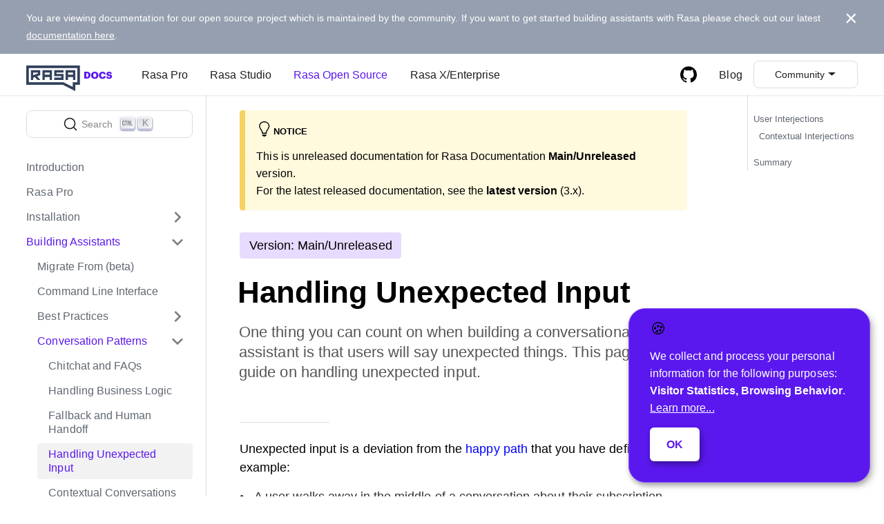

--- FILE ---
content_type: text/html; charset=UTF-8
request_url: https://legacy-docs-oss.rasa.com/docs/rasa/next/unexpected-input/
body_size: 12064
content:
<!doctype html>
<html lang="en">
<head>
<meta charset="UTF-8">
<meta name="viewport" content="width=device-width,initial-scale=1">
<meta name="generator" content="Docusaurus v2.0.0-alpha.63">
<link rel="preconnect" href="https://www.google-analytics.com">
<link rel="preconnect" href="https://www.googletagmanager.com">
<link rel="stylesheet" href="https://assets.rasa.com/styles/klaro.css">
<script type="opt-in" data-type="text/javascript" data-name="analytics">
window.dataLayer = window.dataLayer || [{
  deployContext: (window.netlifyMeta && window.netlifyMeta.CONTEXT) || 'development',
  branchName: window.netlifyMeta && window.netlifyMeta.BRANCH,
}];
(function(w,d,s,l,i){w[l]=w[l]||[];w[l].push({'gtm.start':
new Date().getTime(),event:'gtm.js'});var f=d.getElementsByTagName(s)[0],
j=d.createElement(s),dl=l!='dataLayer'?'&l='+l:'';j.async=true;j.src=
'https://www.googletagmanager.com/gtm.js?id='+i+dl;f.parentNode.insertBefore(j,f);
})(window,document,'script','dataLayer','GTM-MMHSZCS');
            </script>
<script defer="defer" src="https://assets.rasa.com/scripts/klaro_config.js"></script>
<script defer="defer" src="https://assets.rasa.com/scripts/klaro.js"></script>
<link rel="search" type="application/opensearchdescription+xml" title="Rasa Documentation" href="/docs/rasa/opensearch.xml">
<link crossorigin type="font/woff2" rel="preload" as="font" href="https://assets.rasa.com/fonts/Graphik-Regular-Web.woff2">
<link crossorigin type="font/woff2" rel="preload" as="font" href="https://assets.rasa.com/fonts/Graphik-Medium-Web.woff2">
<link crossorigin type="font/woff2" rel="preload" as="font" href="https://assets.rasa.com/fonts/Graphik-Semibold-Web.woff2">
<link crossorigin type="font/woff2" rel="preload" as="font" href="https://assets.rasa.com/fonts/FiraCode-Regular.woff2">
<meta property="og:image" content="https://rasa.com/docs/rasa/img/og-image.png"><title data-react-helmet="true">Handling Unexpected Input</title><meta data-react-helmet="true" charset="utf-8"><meta data-react-helmet="true" name="viewport" content="width=device-width,initial-scale=1,shrink-to-fit=no"><meta data-react-helmet="true" http-equiv="X-UA-Compatible" content="ie=edge"><meta data-react-helmet="true" name="apple-mobile-web-app-title" content="Rasa Documentation"><meta data-react-helmet="true" name="application-name" content="Rasa Documentation"><meta data-react-helmet="true" name="msapplication-TileColor" content="#603cba"><meta data-react-helmet="true" name="theme-color" content="#ffffff"><meta data-react-helmet="true" name="docsearch:version" content="current"><meta data-react-helmet="true" name="twitter:card" content="summary_large_image"><meta data-react-helmet="true" property="og:title" content="Handling Unexpected Input"><meta data-react-helmet="true" name="description" content><meta data-react-helmet="true" property="og:description" content><meta data-react-helmet="true" property="og:url" content="https://rasa.com/docs/rasa/next/unexpected-input/"><link data-react-helmet="true" rel="apple-touch-icon" sizes="180x180" href="/docs/rasa/5a888fd3027b8711621e241ee63e41b9.png?v=0.8.3"><link data-react-helmet="true" rel="icon" type="image/png" sizes="32x32" href="/docs/rasa/a58128a3d2370c3280d8a04701d94242.png?v=0.8.3"><link data-react-helmet="true" rel="icon" type="image/png" sizes="16x16" href="/docs/rasa/47a77460d88a076935d9904384e4e766.png?v=0.8.3"><link data-react-helmet="true" rel="mask-icon" href="/docs/rasa/76c24191c958b586dcb199745a9f8b26.svg?v=0.8.3" color="#5bbad5"><link data-react-helmet="true" rel="shortcut icon" href="/docs/rasa/01af24e532fa9d8a1f912b8b70cef357.ico?v=0.8.3"><link data-react-helmet="true" rel="preconnect" href="https://94J0KRFPTZ-dsn.algolia.net" crossorigin="true"><link data-react-helmet="true" rel="canonical" href="https://rasa.com/docs/rasa/next/unexpected-input/"><link rel="stylesheet" href="/docs/rasa/styles.b7c72725.css">
<link rel="stylesheet" href="/docs/rasa/main.897994e3.css">
<link rel="stylesheet" href="/docs/rasa/1.205e3b4c.css">
<link rel="preload" href="/docs/rasa/styles.76f933b1.js" as="script">
<link rel="preload" href="/docs/rasa/runtime~main.1c5aee83.js" as="script">
<link rel="preload" href="/docs/rasa/main.361991d8.js" as="script">
<link rel="preload" href="/docs/rasa/1.0d390701.js" as="script">
<link rel="preload" href="/docs/rasa/2.44e833e7.js" as="script">
<link rel="preload" href="/docs/rasa/4.cead1c65.js" as="script">
<link rel="preload" href="/docs/rasa/1be78505.459de1e1.js" as="script">
<link rel="preload" href="/docs/rasa/935f2afb.10277184.js" as="script">
<link rel="preload" href="/docs/rasa/17896441.f703781e.js" as="script">
<link rel="preload" href="/docs/rasa/a338aa05.a3e3c879.js" as="script">
<script type="text/javascript">window.netlifyMeta={CONTEXT: 'production', BRANCH: '', PULL_REQUEST: '', DEPLOY_URL: 'https://680b49e80532b7a33e34465a--rasahq-docs-rasa-v2.netlify.app', DEPLOY_PRIME_URL: 'https://680b49e80532b7a33e34465a--rasahq-docs-rasa-v2.netlify.app',};</script></head>
<body>
<div id="__docusaurus">
<header class="top-navbar"><nav class="navbar"><div class="navbar-inner wrap-last frame"><div class="navbar__items"><div aria-label="Sidebar Navigation Toggle" class="sidebar-toggle d-block l__d-none mr-s" role="button" tabindex="0"><svg xmlns="http://www.w3.org/2000/svg" width="30" height="30" viewBox="0 0 30 30" role="img" focusable="false"><title>Menu</title><path stroke="currentColor" stroke-linecap="round" stroke-miterlimit="10" stroke-width="2" d="M4 7h22M4 15h22M4 23h22"></path></svg></div><a href="https://rasa.com/docs/" target="_blank" rel="noopener noreferrer" class="navbar__brand"><svg width="125" height="45" fill="none"><g clip-path="url(#rasa-docs-logo_svg__clip0)"><path d="M57.095 14.797v14.19h3.342V24.71h7.242v4.247h3.342v-14.16H57.095zM67.68 21.31h-7.242v-3.115h7.242v3.115zM54.032 22.584v6.372H40.385v-3.398H50.69v-1.982H40.385v-8.779h13.647v3.398H43.727v1.982h10.305v2.407zM23.395 14.797v14.19h3.342V24.71h7.242v4.247h3.342v-14.16H23.395zM33.98 21.31h-7.242v-3.115h7.242v3.115zM15.85 23.559l4.278-1.583.203-.082v-7.097H6.684v14.16h3.298v-3.232l2.507-.923 3.773 4.154h4.128l-4.54-5.397zm-5.849-1.45v-3.914h6.988v1.325l-6.988 2.589z" fill="#32415B"></path><path d="M67.303 32.225h6.659V11.806H3.743v20.419h50.133l13.421 6.745v-6.745h.006zM0 8h77.705v28.036h-6.66V45.1l-18.038-9.063H0V8z" fill="#32415B"></path><path d="M86.884 24.827v-5.586h.63c1.736 0 2.492.812 2.492 2.716v.112c0 1.862-.756 2.758-2.464 2.758h-.658zM84 27.039h3.626c3.528 0 5.376-1.89 5.376-5.012v-.112c0-3.108-1.806-4.886-5.362-4.886H84v10.01zM99.178 25.078c-1.386 0-2.31-1.05-2.31-2.87v-.112c0-1.82.882-2.842 2.296-2.842 1.414 0 2.31 1.05 2.31 2.828v.112c0 1.792-.882 2.884-2.296 2.884zm-.056 2.254c3.234 0 5.348-2.1 5.348-5.18v-.112c0-3.108-2.254-5.026-5.306-5.026-2.996 0-5.292 2.044-5.292 5.096v.112c0 3.01 2.016 5.11 5.25 5.11zM110.579 27.332c2.59 0 4.466-1.344 4.662-3.934h-2.856c-.14 1.106-.854 1.638-1.862 1.638-1.372 0-2.142-1.022-2.142-2.828v-.112c0-1.82.812-2.828 2.1-2.828 1.008 0 1.568.56 1.68 1.582h2.954c-.238-2.646-2.044-3.85-4.648-3.85-2.926 0-5.11 2.03-5.11 5.11v.112c0 3.066 1.722 5.11 5.222 5.11zM120.166 27.332c2.576 0 4.032-1.498 4.032-3.332 0-2.17-1.302-2.828-3.836-3.108-1.246-.168-1.554-.42-1.554-.98 0-.504.392-.854 1.162-.854.784 0 1.19.364 1.288 1.078h2.66c-.182-2.114-1.54-3.122-3.948-3.122-2.394 0-3.878 1.316-3.878 3.122 0 2.016.952 2.856 3.78 3.192 1.204.182 1.582.35 1.582.966 0 .588-.462.994-1.288.994-1.19 0-1.512-.588-1.582-1.302h-2.73c.084 2.17 1.512 3.346 4.312 3.346z" fill="#5A17EE"></path></g><defs><clipPath id="rasa-docs-logo_svg__clip0"><path fill="#fff" d="M0 0h125v45H0z"></path></clipPath></defs></svg></a><a href="https://rasa.com/docs/rasa-pro/" target="_self" rel="noopener noreferrer" class="navbar__item navbar__link">Rasa Pro</a><a href="https://rasa.com/docs/studio/" target="_self" rel="noopener noreferrer" class="navbar__item navbar__link">Rasa Studio</a><a aria-current="page" class="navbar__item navbar__link navbar__link--active" href="/docs/rasa/">Rasa Open Source</a><a href="https://rasa.com/docs/rasa-enterprise/" target="_self" rel="noopener noreferrer" class="navbar__item navbar__link">Rasa X/Enterprise</a></div><div class="navbar__items navbar__items--right"><a href="https://github.com/rasahq/rasa" target="_blank" rel="noopener noreferrer" class="navbar__item navbar__link header-github-link" aria-label="GitHub repository"></a><a href="https://blog.rasa.com/" target="_self" rel="noopener noreferrer" class="navbar__item navbar__link">Blog</a><div class="navbar__item dropdown dropdown--hoverable dropdown--right"><a target="_blank" rel="noopener noreferrer" class="navbar__item navbar__link">Community</a><ul class="dropdown__menu"><li><a href="https://rasa.com/community/join/" target="_self" rel="noopener noreferrer" class="dropdown__link" position="left">Community Hub</a></li><li><a href="https://forum.rasa.com" target="_self" rel="noopener noreferrer" class="dropdown__link" position="left">Forum</a></li><li><a href="https://rasa.com/community/contribute/" target="_self" rel="noopener noreferrer" class="dropdown__link" position="left">How to Contribute</a></li><li><a href="https://rasa.com/showcase/" target="_self" rel="noopener noreferrer" class="dropdown__link" position="left">Community Showcase</a></li></ul></div></div></div></nav></header><main class="main"><div class="wrap-last frame docpage"><div role="presentation" class="docpage-sidebar-bg"></div><div aria-expanded="false" class="docpage-sidebar sticky-sidebar stack-s py-s"><button type="button" class="DocSearch DocSearch-Button" aria-label="Search"><svg width="20" height="20" class="DocSearch-Search-Icon" viewBox="0 0 20 20"><path d="M14.386 14.386l4.0877 4.0877-4.0877-4.0877c-2.9418 2.9419-7.7115 2.9419-10.6533 0-2.9419-2.9418-2.9419-7.7115 0-10.6533 2.9418-2.9419 7.7115-2.9419 10.6533 0 2.9419 2.9418 2.9419 7.7115 0 10.6533z" stroke="currentColor" fill="none" fill-rule="evenodd" stroke-linecap="round" stroke-linejoin="round"></path></svg><span class="DocSearch-Button-Placeholder">Search</span><span class="DocSearch-Button-Key">⌘</span><span class="DocSearch-Button-Key">K</span></button><nav class="menu"><ul class="menu__list level--0"><li class="menu__list-item level--1"><a class="menu__link level--1" href="/docs/rasa/next/">Introduction</a></li><li class="menu__list-item level--1"><a class="menu__link level--1" href="/docs/rasa/next/rasa-pro">Rasa Pro</a></li><li class="menu__list-item level--1 menu__list-item--collapsed"><a class="menu__link level--1 menu__link--sublist" href="#!">Installation</a><ul class="menu__list level--1"><li class="menu__list-item level--2"><a class="menu__link level--2" tabindex="-1" href="/docs/rasa/next/installation/environment-set-up">Setting up your environment</a></li><li class="menu__list-item level--2"><a class="menu__link level--2" tabindex="-1" href="/docs/rasa/next/installation/installing-rasa-open-source">Installing Rasa Open Source</a></li><li class="menu__list-item level--2 menu__list-item--collapsed"><a class="menu__link level--2 menu__link--sublist" href="#!" tabindex="-1">Installing Rasa Pro</a><ul class="menu__list level--2"><li class="menu__list-item level--3"><a class="menu__link level--3" tabindex="-1" href="/docs/rasa/next/installation/rasa-pro/rasa-pro-artifacts">Rasa Pro Artifacts</a></li><li class="menu__list-item level--3"><a class="menu__link level--3" tabindex="-1" href="/docs/rasa/next/installation/rasa-pro/installation">Rasa Pro Installation</a></li></ul></li></ul></li><li class="menu__list-item level--1"><a class="menu__link level--1 menu__link--sublist menu__link--active" href="#!">Building Assistants</a><ul class="menu__list level--1"><li class="menu__list-item level--2"><a class="menu__link level--2" tabindex="0" href="/docs/rasa/next/migrate-from">Migrate From (beta)</a></li><li class="menu__list-item level--2"><a class="menu__link level--2" tabindex="0" href="/docs/rasa/next/command-line-interface">Command Line Interface</a></li><li class="menu__list-item level--2 menu__list-item--collapsed"><a class="menu__link level--2 menu__link--sublist" href="#!" tabindex="0">Best Practices</a><ul class="menu__list level--2"><li class="menu__list-item level--3"><a class="menu__link level--3" tabindex="-1" href="/docs/rasa/next/conversation-driven-development">Conversation-Driven Development</a></li><li class="menu__list-item level--3"><a class="menu__link level--3" tabindex="-1" href="/docs/rasa/next/generating-nlu-data">Generating NLU Data</a></li><li class="menu__list-item level--3"><a class="menu__link level--3" tabindex="-1" href="/docs/rasa/next/writing-stories">Writing Conversation Data</a></li></ul></li><li class="menu__list-item level--2"><a class="menu__link level--2 menu__link--sublist menu__link--active" href="#!" tabindex="0">Conversation Patterns</a><ul class="menu__list level--2"><li class="menu__list-item level--3"><a class="menu__link level--3" tabindex="0" href="/docs/rasa/next/chitchat-faqs">Chitchat and FAQs</a></li><li class="menu__list-item level--3"><a class="menu__link level--3" tabindex="0" href="/docs/rasa/next/business-logic">Handling Business Logic</a></li><li class="menu__list-item level--3"><a class="menu__link level--3" tabindex="0" href="/docs/rasa/next/fallback-handoff">Fallback and Human Handoff</a></li><li class="menu__list-item level--3"><a aria-current="page" class="menu__link level--3 menu__link--active active" tabindex="0" href="/docs/rasa/next/unexpected-input">Handling Unexpected Input</a></li><li class="menu__list-item level--3"><a class="menu__link level--3" tabindex="0" href="/docs/rasa/next/contextual-conversations">Contextual Conversations</a></li><li class="menu__list-item level--3"><a class="menu__link level--3" tabindex="0" href="/docs/rasa/next/reaching-out-to-user">Reaching Out to the User</a></li></ul></li><li class="menu__list-item level--2 menu__list-item--collapsed"><a class="menu__link level--2 menu__link--sublist" href="#!" tabindex="0">Preparing For Production</a><ul class="menu__list level--2"><li class="menu__list-item level--3"><a class="menu__link level--3" tabindex="-1" href="/docs/rasa/next/messaging-and-voice-channels">Connecting to a Channel</a></li><li class="menu__list-item level--3"><a class="menu__link level--3" tabindex="-1" href="/docs/rasa/next/tuning-your-model">Tuning Your NLU Model</a></li><li class="menu__list-item level--3"><a class="menu__link level--3" tabindex="-1" href="/docs/rasa/next/testing-your-assistant">Testing Your Assistant</a></li><li class="menu__list-item level--3"><a class="menu__link level--3" tabindex="-1" href="/docs/rasa/next/setting-up-ci-cd">Setting up CI/CD</a></li></ul></li><li class="menu__list-item level--2"><a class="menu__link level--2" tabindex="0" href="/docs/rasa/next/glossary">Rasa Glossary</a></li></ul></li><li class="menu__list-item level--1 menu__list-item--collapsed"><a class="menu__link level--1 menu__link--sublist" href="#!">Deploying Assistants</a><ul class="menu__list level--1"><li class="menu__list-item level--2"><a class="menu__link level--2" tabindex="-1" href="/docs/rasa/next/deploy/introduction">Introduction</a></li><li class="menu__list-item level--2"><a class="menu__link level--2" tabindex="-1" href="/docs/rasa/next/deploy/deploy-rasa">Deploy Rasa</a></li><li class="menu__list-item level--2"><a class="menu__link level--2" tabindex="-1" href="/docs/rasa/next/deploy/deploy-action-server">Deploy Action Server</a></li><li class="menu__list-item level--2"><a class="menu__link level--2" tabindex="-1" href="/docs/rasa/next/deploy/deploy-rasa-pro-services">Deploy Rasa Pro Services</a></li></ul></li><li class="menu__list-item level--1 menu__list-item--collapsed"><a class="menu__link level--1 menu__link--sublist" href="#!">Monitoring and Analyzing Assistants</a><ul class="menu__list level--1"><li class="menu__list-item level--2 menu__list-item--collapsed"><a class="menu__link level--2 menu__link--sublist" href="#!" tabindex="-1">Analytics</a><ul class="menu__list level--2"><li class="menu__list-item level--3"><a class="menu__link level--3" tabindex="-1" href="/docs/rasa/next/monitoring/analytics/getting-started-with-analytics">Getting started</a></li><li class="menu__list-item level--3"><a class="menu__link level--3" tabindex="-1" href="/docs/rasa/next/monitoring/analytics/realtime-markers">Real-Time Markers</a></li><li class="menu__list-item level--3"><a class="menu__link level--3" tabindex="-1" href="/docs/rasa/next/monitoring/analytics/example-queries">Example queries</a></li><li class="menu__list-item level--3"><a class="menu__link level--3" tabindex="-1" href="/docs/rasa/next/monitoring/analytics/data-structure-reference">Data structure reference</a></li></ul></li><li class="menu__list-item level--2"><a class="menu__link level--2" tabindex="-1" href="/docs/rasa/next/monitoring/tracing">Tracing</a></li><li class="menu__list-item level--2"><a class="menu__link level--2" tabindex="-1" href="/docs/rasa/next/monitoring/load-testing-guidelines">Load Testing Guidelines</a></li></ul></li><li class="menu__list-item level--1"><a class="menu__link level--1" href="/docs/rasa/next/pii-management">PII Management</a></li><li class="menu__list-item level--1"><a class="menu__link level--1 menu__link--sublist" href="#!">Concepts</a><ul class="menu__list level--1"><li class="menu__list-item level--2 menu__list-item--collapsed"><a class="menu__link level--2 menu__link--sublist" href="#!" tabindex="0">Training Data</a><ul class="menu__list level--2"><li class="menu__list-item level--3"><a class="menu__link level--3" tabindex="-1" href="/docs/rasa/next/training-data-format">Training Data Format</a></li><li class="menu__list-item level--3"><a class="menu__link level--3" tabindex="-1" href="/docs/rasa/next/nlu-training-data">NLU Training Data</a></li><li class="menu__list-item level--3"><a class="menu__link level--3" tabindex="-1" href="/docs/rasa/next/stories">Stories</a></li><li class="menu__list-item level--3"><a class="menu__link level--3" tabindex="-1" href="/docs/rasa/next/rules">Rules</a></li></ul></li><li class="menu__list-item level--2"><a class="menu__link level--2" tabindex="0" href="/docs/rasa/next/domain">Domain</a></li><li class="menu__list-item level--2 menu__list-item--collapsed"><a class="menu__link level--2 menu__link--sublist" href="#!" tabindex="0">Config</a><ul class="menu__list level--2"><li class="menu__list-item level--3"><a class="menu__link level--3" tabindex="-1" href="/docs/rasa/next/model-configuration">Overview</a></li><li class="menu__list-item level--3"><a class="menu__link level--3" tabindex="-1" href="/docs/rasa/next/components">Pipeline Components</a></li><li class="menu__list-item level--3"><a class="menu__link level--3" tabindex="-1" href="/docs/rasa/next/policies">Policies</a></li><li class="menu__list-item level--3"><a class="menu__link level--3" tabindex="-1" href="/docs/rasa/next/custom-graph-components">Custom Graph Components</a></li><li class="menu__list-item level--3"><a class="menu__link level--3" tabindex="-1" href="/docs/rasa/next/training-data-importers">Importers</a></li><li class="menu__list-item level--3"><a class="menu__link level--3" tabindex="-1" href="/docs/rasa/next/language-support">Language Support</a></li><li class="menu__list-item level--3"><a class="menu__link level--3" tabindex="-1" href="/docs/rasa/next/graph-recipe">Graph Recipe</a></li><li class="menu__list-item level--3"><a class="menu__link level--3" tabindex="-1" href="/docs/rasa/next/spaces">Spaces</a></li></ul></li><li class="menu__list-item level--2 menu__list-item--collapsed"><a class="menu__link level--2 menu__link--sublist" href="#!" tabindex="0">Actions</a><ul class="menu__list level--2"><li class="menu__list-item level--3"><a class="menu__link level--3" tabindex="-1" href="/docs/rasa/next/actions">Overview</a></li><li class="menu__list-item level--3"><a class="menu__link level--3" tabindex="-1" href="/docs/rasa/next/responses">Responses</a></li><li class="menu__list-item level--3"><a class="menu__link level--3" tabindex="-1" href="/docs/rasa/next/custom-actions">Custom Actions</a></li><li class="menu__list-item level--3"><a class="menu__link level--3" tabindex="-1" href="/docs/rasa/next/forms">Forms</a></li><li class="menu__list-item level--3"><a class="menu__link level--3" tabindex="-1" href="/docs/rasa/next/default-actions">Default Actions</a></li><li class="menu__list-item level--3"><a class="menu__link level--3" tabindex="-1" href="/docs/rasa/next/slot-validation-actions">Slot Validation Actions</a></li></ul></li><li class="menu__list-item level--2 menu__list-item--collapsed"><a class="menu__link level--2 menu__link--sublist" href="#!" tabindex="0">Evaluation</a><ul class="menu__list level--2"><li class="menu__list-item level--3"><a class="menu__link level--3" tabindex="-1" href="/docs/rasa/next/markers">Markers</a></li></ul></li><li class="menu__list-item level--2 menu__list-item--collapsed"><a class="menu__link level--2 menu__link--sublist" href="#!" tabindex="0">Channel Connectors</a><ul class="menu__list level--2"><li class="menu__list-item level--3 menu__list-item--collapsed"><a class="menu__link level--3 menu__link--sublist" href="#!" tabindex="-1">Text &amp; Chat</a><ul class="menu__list level--3"><li class="menu__list-item level--4"><a class="menu__link level--4" tabindex="-1" href="/docs/rasa/next/connectors/facebook-messenger">Facebook Messenger</a></li><li class="menu__list-item level--4"><a class="menu__link level--4" tabindex="-1" href="/docs/rasa/next/connectors/slack">Slack</a></li><li class="menu__list-item level--4"><a class="menu__link level--4" tabindex="-1" href="/docs/rasa/next/connectors/telegram">Telegram</a></li><li class="menu__list-item level--4"><a class="menu__link level--4" tabindex="-1" href="/docs/rasa/next/connectors/twilio">Twilio</a></li><li class="menu__list-item level--4"><a class="menu__link level--4" tabindex="-1" href="/docs/rasa/next/connectors/hangouts">Google Hangouts Chat</a></li><li class="menu__list-item level--4"><a class="menu__link level--4" tabindex="-1" href="/docs/rasa/next/connectors/microsoft-bot-framework">Microsoft Bot Framework</a></li><li class="menu__list-item level--4"><a class="menu__link level--4" tabindex="-1" href="/docs/rasa/next/connectors/cisco-webex-teams">Cisco Webex Teams</a></li><li class="menu__list-item level--4"><a class="menu__link level--4" tabindex="-1" href="/docs/rasa/next/connectors/rocketchat">RocketChat</a></li><li class="menu__list-item level--4"><a class="menu__link level--4" tabindex="-1" href="/docs/rasa/next/connectors/mattermost">Mattermost</a></li></ul></li><li class="menu__list-item level--3 menu__list-item--collapsed"><a class="menu__link level--3 menu__link--sublist" href="#!" tabindex="-1">Voice</a><ul class="menu__list level--3"><li class="menu__list-item level--4"><a class="menu__link level--4" tabindex="-1" href="/docs/rasa/next/connectors/audiocodes-voiceai-connect">Audiocodes VoiceAI Connect</a></li></ul></li><li class="menu__list-item level--3"><a class="menu__link level--3" tabindex="-1" href="/docs/rasa/next/connectors/custom-connectors">Custom Connectors</a></li></ul></li><li class="menu__list-item level--2 menu__list-item--collapsed"><a class="menu__link level--2 menu__link--sublist" href="#!" tabindex="0">Architecture</a><ul class="menu__list level--2"><li class="menu__list-item level--3"><a class="menu__link level--3" tabindex="-1" href="/docs/rasa/next/arch-overview">Overview</a></li><li class="menu__list-item level--3"><a class="menu__link level--3" tabindex="-1" href="/docs/rasa/next/tracker-stores">Tracker Stores</a></li><li class="menu__list-item level--3"><a class="menu__link level--3" tabindex="-1" href="/docs/rasa/next/event-brokers">Event Brokers</a></li><li class="menu__list-item level--3"><a class="menu__link level--3" tabindex="-1" href="/docs/rasa/next/model-storage">Model Storage</a></li><li class="menu__list-item level--3"><a class="menu__link level--3" tabindex="-1" href="/docs/rasa/next/lock-stores">Lock Stores</a></li><li class="menu__list-item level--3"><a class="menu__link level--3" tabindex="-1" href="/docs/rasa/next/secrets-managers">Secrets Managers</a></li><li class="menu__list-item level--3"><a class="menu__link level--3" tabindex="-1" href="/docs/rasa/next/nlu-only">Using NLU Only</a></li><li class="menu__list-item level--3"><a class="menu__link level--3" tabindex="-1" href="/docs/rasa/next/nlg">NLG</a></li></ul></li></ul></li><li class="menu__list-item level--1 menu__list-item--collapsed"><a class="menu__link level--1 menu__link--sublist" href="#!">Action Server</a><ul class="menu__list level--1"><li class="menu__list-item level--2"><a class="menu__link level--2" tabindex="-1" href="/docs/rasa/next/action-server">Introduction</a></li><li class="menu__list-item level--2 menu__list-item--collapsed"><a class="menu__link level--2 menu__link--sublist" href="#!" tabindex="-1">Action Server Fundamentals</a><ul class="menu__list level--2"><li class="menu__list-item level--3"><a class="menu__link level--3" tabindex="-1" href="/docs/rasa/next/action-server/actions">Actions</a></li><li class="menu__list-item level--3"><a class="menu__link level--3" tabindex="-1" href="/docs/rasa/next/action-server/events">Events</a></li></ul></li><li class="menu__list-item level--2 menu__list-item--collapsed"><a class="menu__link level--2 menu__link--sublist" href="#!" tabindex="-1">Using the Rasa SDK</a><ul class="menu__list level--2"><li class="menu__list-item level--3"><a class="menu__link level--3" tabindex="-1" href="/docs/rasa/next/action-server/running-action-server">Running a Rasa SDK Server</a></li><li class="menu__list-item level--3 menu__list-item--collapsed"><a class="menu__link level--3 menu__link--sublist" href="#!" tabindex="-1">Writing Custom Actions</a><ul class="menu__list level--3"><li class="menu__list-item level--4"><a class="menu__link level--4" tabindex="-1" href="/docs/rasa/next/action-server/sdk-actions">Actions</a></li><li class="menu__list-item level--4"><a class="menu__link level--4" tabindex="-1" href="/docs/rasa/next/action-server/sdk-tracker">Tracker</a></li><li class="menu__list-item level--4"><a class="menu__link level--4" tabindex="-1" href="/docs/rasa/next/action-server/sdk-dispatcher">Dispatcher</a></li><li class="menu__list-item level--4"><a class="menu__link level--4" tabindex="-1" href="/docs/rasa/next/action-server/sdk-events">Events</a></li><li class="menu__list-item level--4 menu__list-item--collapsed"><a class="menu__link level--4 menu__link--sublist" href="#!" tabindex="-1">Special Action Types</a><ul class="menu__list level--4"><li class="menu__list-item level--5"><a class="menu__link level--5" tabindex="-1" href="/docs/rasa/next/action-server/knowledge-bases">Knowledge Base Actions</a></li><li class="menu__list-item level--5"><a class="menu__link level--5" tabindex="-1" href="/docs/rasa/next/action-server/validation-action">Slot Validation Actions</a></li></ul></li></ul></li><li class="menu__list-item level--3"><a class="menu__link level--3" tabindex="-1" href="/docs/rasa/next/action-server/sanic-extensions">Sanic Extensions</a></li></ul></li></ul></li><li class="menu__list-item level--1 menu__list-item--collapsed"><a class="menu__link level--1 menu__link--sublist" href="#!">APIs</a><ul class="menu__list level--1"><li class="menu__list-item level--2"><a class="menu__link level--2" tabindex="-1" href="/docs/rasa/next/http-api">HTTP API</a></li><li class="menu__list-item level--2"><a class="menu__link level--2" tabindex="-1" href="/docs/rasa/next/nlu-only-server">NLU-Only Server</a></li></ul></li><li class="menu__list-item level--1 menu__list-item--collapsed"><a class="menu__link level--1 menu__link--sublist" href="#!">Reference</a><ul class="menu__list level--1"><li class="menu__list-item level--2"><a class="menu__link level--2" tabindex="-1" href="/docs/rasa/next/telemetry/telemetry">Rasa Telemetry</a></li><li class="menu__list-item level--2"><a class="menu__link level--2" tabindex="-1" href="/docs/rasa/next/telemetry/reference">Telemetry Event Reference</a></li><li class="menu__list-item level--2 menu__list-item--collapsed"><a class="menu__link level--2 menu__link--sublist" href="#!" tabindex="-1">Code reference</a><ul class="menu__list level--2"><li class="menu__list-item level--3 menu__list-item--collapsed"><a class="menu__link level--3 menu__link--sublist" href="#!" tabindex="-1">rasa.cli</a><ul class="menu__list level--3"><li class="menu__list-item level--4 menu__list-item--collapsed"><a class="menu__link level--4 menu__link--sublist" href="#!" tabindex="-1">rasa.cli.arguments</a><ul class="menu__list level--4"><li class="menu__list-item level--5"><a class="menu__link level--5" tabindex="-1" href="/docs/rasa/next/reference/rasa/cli/arguments/data">rasa.cli.arguments.data</a></li><li class="menu__list-item level--5"><a class="menu__link level--5" tabindex="-1" href="/docs/rasa/next/reference/rasa/cli/arguments/default_arguments">rasa.cli.arguments.default_arguments</a></li><li class="menu__list-item level--5"><a class="menu__link level--5" tabindex="-1" href="/docs/rasa/next/reference/rasa/cli/arguments/evaluate">rasa.cli.arguments.evaluate</a></li><li class="menu__list-item level--5"><a class="menu__link level--5" tabindex="-1" href="/docs/rasa/next/reference/rasa/cli/arguments/interactive">rasa.cli.arguments.interactive</a></li><li class="menu__list-item level--5"><a class="menu__link level--5" tabindex="-1" href="/docs/rasa/next/reference/rasa/cli/arguments/run">rasa.cli.arguments.run</a></li><li class="menu__list-item level--5"><a class="menu__link level--5" tabindex="-1" href="/docs/rasa/next/reference/rasa/cli/arguments/test">rasa.cli.arguments.test</a></li><li class="menu__list-item level--5"><a class="menu__link level--5" tabindex="-1" href="/docs/rasa/next/reference/rasa/cli/arguments/train">rasa.cli.arguments.train</a></li><li class="menu__list-item level--5"><a class="menu__link level--5" tabindex="-1" href="/docs/rasa/next/reference/rasa/cli/arguments/visualize">rasa.cli.arguments.visualize</a></li><li class="menu__list-item level--5"><a class="menu__link level--5" tabindex="-1" href="/docs/rasa/next/reference/rasa/cli/arguments/x">rasa.cli.arguments.x</a></li></ul></li><li class="menu__list-item level--4"><a class="menu__link level--4" tabindex="-1" href="/docs/rasa/next/reference/rasa/cli/data">rasa.cli.data</a></li><li class="menu__list-item level--4"><a class="menu__link level--4" tabindex="-1" href="/docs/rasa/next/reference/rasa/cli/evaluate">rasa.cli.evaluate</a></li><li class="menu__list-item level--4"><a class="menu__link level--4" tabindex="-1" href="/docs/rasa/next/reference/rasa/cli/export">rasa.cli.export</a></li><li class="menu__list-item level--4"><a class="menu__link level--4" tabindex="-1" href="/docs/rasa/next/reference/rasa/cli/interactive">rasa.cli.interactive</a></li><li class="menu__list-item level--4"><a class="menu__link level--4" tabindex="-1" href="/docs/rasa/next/reference/rasa/cli/run">rasa.cli.run</a></li><li class="menu__list-item level--4"><a class="menu__link level--4" tabindex="-1" href="/docs/rasa/next/reference/rasa/cli/scaffold">rasa.cli.scaffold</a></li><li class="menu__list-item level--4"><a class="menu__link level--4" tabindex="-1" href="/docs/rasa/next/reference/rasa/cli/shell">rasa.cli.shell</a></li><li class="menu__list-item level--4"><a class="menu__link level--4" tabindex="-1" href="/docs/rasa/next/reference/rasa/cli/telemetry">rasa.cli.telemetry</a></li><li class="menu__list-item level--4"><a class="menu__link level--4" tabindex="-1" href="/docs/rasa/next/reference/rasa/cli/test">rasa.cli.test</a></li><li class="menu__list-item level--4"><a class="menu__link level--4" tabindex="-1" href="/docs/rasa/next/reference/rasa/cli/train">rasa.cli.train</a></li><li class="menu__list-item level--4"><a class="menu__link level--4" tabindex="-1" href="/docs/rasa/next/reference/rasa/cli/utils">rasa.cli.utils</a></li><li class="menu__list-item level--4"><a class="menu__link level--4" tabindex="-1" href="/docs/rasa/next/reference/rasa/cli/visualize">rasa.cli.visualize</a></li><li class="menu__list-item level--4"><a class="menu__link level--4" tabindex="-1" href="/docs/rasa/next/reference/rasa/cli/x">rasa.cli.x</a></li></ul></li><li class="menu__list-item level--3 menu__list-item--collapsed"><a class="menu__link level--3 menu__link--sublist" href="#!" tabindex="-1">rasa.core</a><ul class="menu__list level--3"><li class="menu__list-item level--4 menu__list-item--collapsed"><a class="menu__link level--4 menu__link--sublist" href="#!" tabindex="-1">rasa.core.actions</a><ul class="menu__list level--4"><li class="menu__list-item level--5"><a class="menu__link level--5" tabindex="-1" href="/docs/rasa/next/reference/rasa/core/actions/action">rasa.core.actions.action</a></li><li class="menu__list-item level--5"><a class="menu__link level--5" tabindex="-1" href="/docs/rasa/next/reference/rasa/core/actions/forms">rasa.core.actions.forms</a></li></ul></li><li class="menu__list-item level--4 menu__list-item--collapsed"><a class="menu__link level--4 menu__link--sublist" href="#!" tabindex="-1">rasa.core.brokers</a><ul class="menu__list level--4"><li class="menu__list-item level--5"><a class="menu__link level--5" tabindex="-1" href="/docs/rasa/next/reference/rasa/core/brokers/broker">rasa.core.brokers.broker</a></li><li class="menu__list-item level--5"><a class="menu__link level--5" tabindex="-1" href="/docs/rasa/next/reference/rasa/core/brokers/file">rasa.core.brokers.file</a></li><li class="menu__list-item level--5"><a class="menu__link level--5" tabindex="-1" href="/docs/rasa/next/reference/rasa/core/brokers/kafka">rasa.core.brokers.kafka</a></li><li class="menu__list-item level--5"><a class="menu__link level--5" tabindex="-1" href="/docs/rasa/next/reference/rasa/core/brokers/pika">rasa.core.brokers.pika</a></li><li class="menu__list-item level--5"><a class="menu__link level--5" tabindex="-1" href="/docs/rasa/next/reference/rasa/core/brokers/sql">rasa.core.brokers.sql</a></li></ul></li><li class="menu__list-item level--4 menu__list-item--collapsed"><a class="menu__link level--4 menu__link--sublist" href="#!" tabindex="-1">rasa.core.channels</a><ul class="menu__list level--4"><li class="menu__list-item level--5"><a class="menu__link level--5" tabindex="-1" href="/docs/rasa/next/reference/rasa/core/channels/botframework">rasa.core.channels.botframework</a></li><li class="menu__list-item level--5"><a class="menu__link level--5" tabindex="-1" href="/docs/rasa/next/reference/rasa/core/channels/callback">rasa.core.channels.callback</a></li><li class="menu__list-item level--5"><a class="menu__link level--5" tabindex="-1" href="/docs/rasa/next/reference/rasa/core/channels/channel">rasa.core.channels.channel</a></li><li class="menu__list-item level--5"><a class="menu__link level--5" tabindex="-1" href="/docs/rasa/next/reference/rasa/core/channels/console">rasa.core.channels.console</a></li><li class="menu__list-item level--5"><a class="menu__link level--5" tabindex="-1" href="/docs/rasa/next/reference/rasa/core/channels/facebook">rasa.core.channels.facebook</a></li><li class="menu__list-item level--5"><a class="menu__link level--5" tabindex="-1" href="/docs/rasa/next/reference/rasa/core/channels/hangouts">rasa.core.channels.hangouts</a></li><li class="menu__list-item level--5"><a class="menu__link level--5" tabindex="-1" href="/docs/rasa/next/reference/rasa/core/channels/mattermost">rasa.core.channels.mattermost</a></li><li class="menu__list-item level--5"><a class="menu__link level--5" tabindex="-1" href="/docs/rasa/next/reference/rasa/core/channels/rasa_chat">rasa.core.channels.rasa_chat</a></li><li class="menu__list-item level--5"><a class="menu__link level--5" tabindex="-1" href="/docs/rasa/next/reference/rasa/core/channels/rest">rasa.core.channels.rest</a></li><li class="menu__list-item level--5"><a class="menu__link level--5" tabindex="-1" href="/docs/rasa/next/reference/rasa/core/channels/rocketchat">rasa.core.channels.rocketchat</a></li><li class="menu__list-item level--5"><a class="menu__link level--5" tabindex="-1" href="/docs/rasa/next/reference/rasa/core/channels/slack">rasa.core.channels.slack</a></li><li class="menu__list-item level--5"><a class="menu__link level--5" tabindex="-1" href="/docs/rasa/next/reference/rasa/core/channels/socketio">rasa.core.channels.socketio</a></li><li class="menu__list-item level--5"><a class="menu__link level--5" tabindex="-1" href="/docs/rasa/next/reference/rasa/core/channels/telegram">rasa.core.channels.telegram</a></li><li class="menu__list-item level--5"><a class="menu__link level--5" tabindex="-1" href="/docs/rasa/next/reference/rasa/core/channels/twilio">rasa.core.channels.twilio</a></li><li class="menu__list-item level--5"><a class="menu__link level--5" tabindex="-1" href="/docs/rasa/next/reference/rasa/core/channels/twilio_voice">rasa.core.channels.twilio_voice</a></li><li class="menu__list-item level--5"><a class="menu__link level--5" tabindex="-1" href="/docs/rasa/next/reference/rasa/core/channels/webexteams">rasa.core.channels.webexteams</a></li></ul></li><li class="menu__list-item level--4 menu__list-item--collapsed"><a class="menu__link level--4 menu__link--sublist" href="#!" tabindex="-1">rasa.core.evaluation</a><ul class="menu__list level--4"><li class="menu__list-item level--5"><a class="menu__link level--5" tabindex="-1" href="/docs/rasa/next/reference/rasa/core/evaluation/marker">rasa.core.evaluation.marker</a></li><li class="menu__list-item level--5"><a class="menu__link level--5" tabindex="-1" href="/docs/rasa/next/reference/rasa/core/evaluation/marker_base">rasa.core.evaluation.marker_base</a></li><li class="menu__list-item level--5"><a class="menu__link level--5" tabindex="-1" href="/docs/rasa/next/reference/rasa/core/evaluation/marker_stats">rasa.core.evaluation.marker_stats</a></li><li class="menu__list-item level--5"><a class="menu__link level--5" tabindex="-1" href="/docs/rasa/next/reference/rasa/core/evaluation/marker_tracker_loader">rasa.core.evaluation.marker_tracker_loader</a></li></ul></li><li class="menu__list-item level--4 menu__list-item--collapsed"><a class="menu__link level--4 menu__link--sublist" href="#!" tabindex="-1">rasa.core.featurizers</a><ul class="menu__list level--4"><li class="menu__list-item level--5"><a class="menu__link level--5" tabindex="-1" href="/docs/rasa/next/reference/rasa/core/featurizers/precomputation">rasa.core.featurizers.precomputation</a></li><li class="menu__list-item level--5"><a class="menu__link level--5" tabindex="-1" href="/docs/rasa/next/reference/rasa/core/featurizers/single_state_featurizer">rasa.core.featurizers.single_state_featurizer</a></li><li class="menu__list-item level--5"><a class="menu__link level--5" tabindex="-1" href="/docs/rasa/next/reference/rasa/core/featurizers/tracker_featurizers">rasa.core.featurizers.tracker_featurizers</a></li></ul></li><li class="menu__list-item level--4 menu__list-item--collapsed"><a class="menu__link level--4 menu__link--sublist" href="#!" tabindex="-1">rasa.core.nlg</a><ul class="menu__list level--4"><li class="menu__list-item level--5"><a class="menu__link level--5" tabindex="-1" href="/docs/rasa/next/reference/rasa/core/nlg/callback">rasa.core.nlg.callback</a></li><li class="menu__list-item level--5"><a class="menu__link level--5" tabindex="-1" href="/docs/rasa/next/reference/rasa/core/nlg/generator">rasa.core.nlg.generator</a></li><li class="menu__list-item level--5"><a class="menu__link level--5" tabindex="-1" href="/docs/rasa/next/reference/rasa/core/nlg/interpolator">rasa.core.nlg.interpolator</a></li><li class="menu__list-item level--5"><a class="menu__link level--5" tabindex="-1" href="/docs/rasa/next/reference/rasa/core/nlg/response">rasa.core.nlg.response</a></li></ul></li><li class="menu__list-item level--4 menu__list-item--collapsed"><a class="menu__link level--4 menu__link--sublist" href="#!" tabindex="-1">rasa.core.policies</a><ul class="menu__list level--4"><li class="menu__list-item level--5"><a class="menu__link level--5" tabindex="-1" href="/docs/rasa/next/reference/rasa/core/policies/ensemble">rasa.core.policies.ensemble</a></li><li class="menu__list-item level--5"><a class="menu__link level--5" tabindex="-1" href="/docs/rasa/next/reference/rasa/core/policies/memoization">rasa.core.policies.memoization</a></li><li class="menu__list-item level--5"><a class="menu__link level--5" tabindex="-1" href="/docs/rasa/next/reference/rasa/core/policies/policy">rasa.core.policies.policy</a></li><li class="menu__list-item level--5"><a class="menu__link level--5" tabindex="-1" href="/docs/rasa/next/reference/rasa/core/policies/rule_policy">rasa.core.policies.rule_policy</a></li><li class="menu__list-item level--5"><a class="menu__link level--5" tabindex="-1" href="/docs/rasa/next/reference/rasa/core/policies/ted_policy">rasa.core.policies.ted_policy</a></li><li class="menu__list-item level--5"><a class="menu__link level--5" tabindex="-1" href="/docs/rasa/next/reference/rasa/core/policies/unexpected_intent_policy">rasa.core.policies.unexpected_intent_policy</a></li></ul></li><li class="menu__list-item level--4 menu__list-item--collapsed"><a class="menu__link level--4 menu__link--sublist" href="#!" tabindex="-1">rasa.core.training</a><ul class="menu__list level--4"><li class="menu__list-item level--5 menu__list-item--collapsed"><a class="menu__link level--5 menu__link--sublist" href="#!" tabindex="-1">rasa.core.training.converters</a><ul class="menu__list level--5"><li class="menu__list-item level--6"><a class="menu__link level--6" tabindex="-1" href="/docs/rasa/next/reference/rasa/core/training/converters/responses_prefix_converter">rasa.core.training.converters.responses_prefix_converter</a></li></ul></li><li class="menu__list-item level--5"><a class="menu__link level--5" tabindex="-1" href="/docs/rasa/next/reference/rasa/core/training/__init__">rasa.core.training</a></li><li class="menu__list-item level--5"><a class="menu__link level--5" tabindex="-1" href="/docs/rasa/next/reference/rasa/core/training/interactive">rasa.core.training.interactive</a></li><li class="menu__list-item level--5"><a class="menu__link level--5" tabindex="-1" href="/docs/rasa/next/reference/rasa/core/training/story_conflict">rasa.core.training.story_conflict</a></li><li class="menu__list-item level--5"><a class="menu__link level--5" tabindex="-1" href="/docs/rasa/next/reference/rasa/core/training/training">rasa.core.training.training</a></li></ul></li><li class="menu__list-item level--4"><a class="menu__link level--4" tabindex="-1" href="/docs/rasa/next/reference/rasa/core/agent">rasa.core.agent</a></li><li class="menu__list-item level--4"><a class="menu__link level--4" tabindex="-1" href="/docs/rasa/next/reference/rasa/core/exceptions">rasa.core.exceptions</a></li><li class="menu__list-item level--4"><a class="menu__link level--4" tabindex="-1" href="/docs/rasa/next/reference/rasa/core/exporter">rasa.core.exporter</a></li><li class="menu__list-item level--4"><a class="menu__link level--4" tabindex="-1" href="/docs/rasa/next/reference/rasa/core/http_interpreter">rasa.core.http_interpreter</a></li><li class="menu__list-item level--4"><a class="menu__link level--4" tabindex="-1" href="/docs/rasa/next/reference/rasa/core/jobs">rasa.core.jobs</a></li><li class="menu__list-item level--4"><a class="menu__link level--4" tabindex="-1" href="/docs/rasa/next/reference/rasa/core/lock">rasa.core.lock</a></li><li class="menu__list-item level--4"><a class="menu__link level--4" tabindex="-1" href="/docs/rasa/next/reference/rasa/core/lock_store">rasa.core.lock_store</a></li><li class="menu__list-item level--4"><a class="menu__link level--4" tabindex="-1" href="/docs/rasa/next/reference/rasa/core/migrate">rasa.core.migrate</a></li><li class="menu__list-item level--4"><a class="menu__link level--4" tabindex="-1" href="/docs/rasa/next/reference/rasa/core/processor">rasa.core.processor</a></li><li class="menu__list-item level--4"><a class="menu__link level--4" tabindex="-1" href="/docs/rasa/next/reference/rasa/core/run">rasa.core.run</a></li><li class="menu__list-item level--4"><a class="menu__link level--4" tabindex="-1" href="/docs/rasa/next/reference/rasa/core/test">rasa.core.test</a></li><li class="menu__list-item level--4"><a class="menu__link level--4" tabindex="-1" href="/docs/rasa/next/reference/rasa/core/tracker_store">rasa.core.tracker_store</a></li><li class="menu__list-item level--4"><a class="menu__link level--4" tabindex="-1" href="/docs/rasa/next/reference/rasa/core/train">rasa.core.train</a></li><li class="menu__list-item level--4"><a class="menu__link level--4" tabindex="-1" href="/docs/rasa/next/reference/rasa/core/utils">rasa.core.utils</a></li><li class="menu__list-item level--4"><a class="menu__link level--4" tabindex="-1" href="/docs/rasa/next/reference/rasa/core/visualize">rasa.core.visualize</a></li></ul></li><li class="menu__list-item level--3 menu__list-item--collapsed"><a class="menu__link level--3 menu__link--sublist" href="#!" tabindex="-1">rasa.engine</a><ul class="menu__list level--3"><li class="menu__list-item level--4 menu__list-item--collapsed"><a class="menu__link level--4 menu__link--sublist" href="#!" tabindex="-1">rasa.engine.recipes</a><ul class="menu__list level--4"><li class="menu__list-item level--5"><a class="menu__link level--5" tabindex="-1" href="/docs/rasa/next/reference/rasa/engine/recipes/default_recipe">rasa.engine.recipes.default_recipe</a></li><li class="menu__list-item level--5"><a class="menu__link level--5" tabindex="-1" href="/docs/rasa/next/reference/rasa/engine/recipes/graph_recipe">rasa.engine.recipes.graph_recipe</a></li><li class="menu__list-item level--5"><a class="menu__link level--5" tabindex="-1" href="/docs/rasa/next/reference/rasa/engine/recipes/recipe">rasa.engine.recipes.recipe</a></li></ul></li><li class="menu__list-item level--4 menu__list-item--collapsed"><a class="menu__link level--4 menu__link--sublist" href="#!" tabindex="-1">rasa.engine.runner</a><ul class="menu__list level--4"><li class="menu__list-item level--5"><a class="menu__link level--5" tabindex="-1" href="/docs/rasa/next/reference/rasa/engine/runner/dask">rasa.engine.runner.dask</a></li><li class="menu__list-item level--5"><a class="menu__link level--5" tabindex="-1" href="/docs/rasa/next/reference/rasa/engine/runner/interface">rasa.engine.runner.interface</a></li></ul></li><li class="menu__list-item level--4 menu__list-item--collapsed"><a class="menu__link level--4 menu__link--sublist" href="#!" tabindex="-1">rasa.engine.storage</a><ul class="menu__list level--4"><li class="menu__list-item level--5"><a class="menu__link level--5" tabindex="-1" href="/docs/rasa/next/reference/rasa/engine/storage/local_model_storage">rasa.engine.storage.local_model_storage</a></li><li class="menu__list-item level--5"><a class="menu__link level--5" tabindex="-1" href="/docs/rasa/next/reference/rasa/engine/storage/resource">rasa.engine.storage.resource</a></li><li class="menu__list-item level--5"><a class="menu__link level--5" tabindex="-1" href="/docs/rasa/next/reference/rasa/engine/storage/storage">rasa.engine.storage.storage</a></li></ul></li><li class="menu__list-item level--4 menu__list-item--collapsed"><a class="menu__link level--4 menu__link--sublist" href="#!" tabindex="-1">rasa.engine.training</a><ul class="menu__list level--4"><li class="menu__list-item level--5"><a class="menu__link level--5" tabindex="-1" href="/docs/rasa/next/reference/rasa/engine/training/components">rasa.engine.training.components</a></li><li class="menu__list-item level--5"><a class="menu__link level--5" tabindex="-1" href="/docs/rasa/next/reference/rasa/engine/training/fingerprinting">rasa.engine.training.fingerprinting</a></li><li class="menu__list-item level--5"><a class="menu__link level--5" tabindex="-1" href="/docs/rasa/next/reference/rasa/engine/training/graph_trainer">rasa.engine.training.graph_trainer</a></li><li class="menu__list-item level--5"><a class="menu__link level--5" tabindex="-1" href="/docs/rasa/next/reference/rasa/engine/training/hooks">rasa.engine.training.hooks</a></li></ul></li><li class="menu__list-item level--4"><a class="menu__link level--4" tabindex="-1" href="/docs/rasa/next/reference/rasa/engine/caching">rasa.engine.caching</a></li><li class="menu__list-item level--4"><a class="menu__link level--4" tabindex="-1" href="/docs/rasa/next/reference/rasa/engine/exceptions">rasa.engine.exceptions</a></li><li class="menu__list-item level--4"><a class="menu__link level--4" tabindex="-1" href="/docs/rasa/next/reference/rasa/engine/graph">rasa.engine.graph</a></li><li class="menu__list-item level--4"><a class="menu__link level--4" tabindex="-1" href="/docs/rasa/next/reference/rasa/engine/loader">rasa.engine.loader</a></li><li class="menu__list-item level--4"><a class="menu__link level--4" tabindex="-1" href="/docs/rasa/next/reference/rasa/engine/validation">rasa.engine.validation</a></li></ul></li><li class="menu__list-item level--3 menu__list-item--collapsed"><a class="menu__link level--3 menu__link--sublist" href="#!" tabindex="-1">rasa.graph_components</a><ul class="menu__list level--3"><li class="menu__list-item level--4 menu__list-item--collapsed"><a class="menu__link level--4 menu__link--sublist" href="#!" tabindex="-1">rasa.graph_components.converters</a><ul class="menu__list level--4"><li class="menu__list-item level--5"><a class="menu__link level--5" tabindex="-1" href="/docs/rasa/next/reference/rasa/graph_components/converters/nlu_message_converter">rasa.graph_components.converters.nlu_message_converter</a></li></ul></li><li class="menu__list-item level--4 menu__list-item--collapsed"><a class="menu__link level--4 menu__link--sublist" href="#!" tabindex="-1">rasa.graph_components.providers</a><ul class="menu__list level--4"><li class="menu__list-item level--5"><a class="menu__link level--5" tabindex="-1" href="/docs/rasa/next/reference/rasa/graph_components/providers/domain_for_core_training_provider">rasa.graph_components.providers.domain_for_core_training_provider</a></li><li class="menu__list-item level--5"><a class="menu__link level--5" tabindex="-1" href="/docs/rasa/next/reference/rasa/graph_components/providers/domain_provider">rasa.graph_components.providers.domain_provider</a></li><li class="menu__list-item level--5"><a class="menu__link level--5" tabindex="-1" href="/docs/rasa/next/reference/rasa/graph_components/providers/forms_provider">rasa.graph_components.providers.forms_provider</a></li><li class="menu__list-item level--5"><a class="menu__link level--5" tabindex="-1" href="/docs/rasa/next/reference/rasa/graph_components/providers/nlu_training_data_provider">rasa.graph_components.providers.nlu_training_data_provider</a></li><li class="menu__list-item level--5"><a class="menu__link level--5" tabindex="-1" href="/docs/rasa/next/reference/rasa/graph_components/providers/responses_provider">rasa.graph_components.providers.responses_provider</a></li><li class="menu__list-item level--5"><a class="menu__link level--5" tabindex="-1" href="/docs/rasa/next/reference/rasa/graph_components/providers/rule_only_provider">rasa.graph_components.providers.rule_only_provider</a></li><li class="menu__list-item level--5"><a class="menu__link level--5" tabindex="-1" href="/docs/rasa/next/reference/rasa/graph_components/providers/story_graph_provider">rasa.graph_components.providers.story_graph_provider</a></li><li class="menu__list-item level--5"><a class="menu__link level--5" tabindex="-1" href="/docs/rasa/next/reference/rasa/graph_components/providers/training_tracker_provider">rasa.graph_components.providers.training_tracker_provider</a></li></ul></li><li class="menu__list-item level--4 menu__list-item--collapsed"><a class="menu__link level--4 menu__link--sublist" href="#!" tabindex="-1">rasa.graph_components.validators</a><ul class="menu__list level--4"><li class="menu__list-item level--5"><a class="menu__link level--5" tabindex="-1" href="/docs/rasa/next/reference/rasa/graph_components/validators/default_recipe_validator">rasa.graph_components.validators.default_recipe_validator</a></li><li class="menu__list-item level--5"><a class="menu__link level--5" tabindex="-1" href="/docs/rasa/next/reference/rasa/graph_components/validators/finetuning_validator">rasa.graph_components.validators.finetuning_validator</a></li></ul></li></ul></li><li class="menu__list-item level--3 menu__list-item--collapsed"><a class="menu__link level--3 menu__link--sublist" href="#!" tabindex="-1">rasa.nlu</a><ul class="menu__list level--3"><li class="menu__list-item level--4 menu__list-item--collapsed"><a class="menu__link level--4 menu__link--sublist" href="#!" tabindex="-1">rasa.nlu.classifiers</a><ul class="menu__list level--4"><li class="menu__list-item level--5"><a class="menu__link level--5" tabindex="-1" href="/docs/rasa/next/reference/rasa/nlu/classifiers/classifier">rasa.nlu.classifiers.classifier</a></li><li class="menu__list-item level--5"><a class="menu__link level--5" tabindex="-1" href="/docs/rasa/next/reference/rasa/nlu/classifiers/diet_classifier">rasa.nlu.classifiers.diet_classifier</a></li><li class="menu__list-item level--5"><a class="menu__link level--5" tabindex="-1" href="/docs/rasa/next/reference/rasa/nlu/classifiers/fallback_classifier">rasa.nlu.classifiers.fallback_classifier</a></li><li class="menu__list-item level--5"><a class="menu__link level--5" tabindex="-1" href="/docs/rasa/next/reference/rasa/nlu/classifiers/keyword_intent_classifier">rasa.nlu.classifiers.keyword_intent_classifier</a></li><li class="menu__list-item level--5"><a class="menu__link level--5" tabindex="-1" href="/docs/rasa/next/reference/rasa/nlu/classifiers/logistic_regression_classifier">rasa.nlu.classifiers.logistic_regression_classifier</a></li><li class="menu__list-item level--5"><a class="menu__link level--5" tabindex="-1" href="/docs/rasa/next/reference/rasa/nlu/classifiers/mitie_intent_classifier">rasa.nlu.classifiers.mitie_intent_classifier</a></li><li class="menu__list-item level--5"><a class="menu__link level--5" tabindex="-1" href="/docs/rasa/next/reference/rasa/nlu/classifiers/regex_message_handler">rasa.nlu.classifiers.regex_message_handler</a></li><li class="menu__list-item level--5"><a class="menu__link level--5" tabindex="-1" href="/docs/rasa/next/reference/rasa/nlu/classifiers/sklearn_intent_classifier">rasa.nlu.classifiers.sklearn_intent_classifier</a></li></ul></li><li class="menu__list-item level--4 menu__list-item--collapsed"><a class="menu__link level--4 menu__link--sublist" href="#!" tabindex="-1">rasa.nlu.emulators</a><ul class="menu__list level--4"><li class="menu__list-item level--5"><a class="menu__link level--5" tabindex="-1" href="/docs/rasa/next/reference/rasa/nlu/emulators/dialogflow">rasa.nlu.emulators.dialogflow</a></li><li class="menu__list-item level--5"><a class="menu__link level--5" tabindex="-1" href="/docs/rasa/next/reference/rasa/nlu/emulators/emulator">rasa.nlu.emulators.emulator</a></li><li class="menu__list-item level--5"><a class="menu__link level--5" tabindex="-1" href="/docs/rasa/next/reference/rasa/nlu/emulators/luis">rasa.nlu.emulators.luis</a></li><li class="menu__list-item level--5"><a class="menu__link level--5" tabindex="-1" href="/docs/rasa/next/reference/rasa/nlu/emulators/no_emulator">rasa.nlu.emulators.no_emulator</a></li><li class="menu__list-item level--5"><a class="menu__link level--5" tabindex="-1" href="/docs/rasa/next/reference/rasa/nlu/emulators/wit">rasa.nlu.emulators.wit</a></li></ul></li><li class="menu__list-item level--4 menu__list-item--collapsed"><a class="menu__link level--4 menu__link--sublist" href="#!" tabindex="-1">rasa.nlu.extractors</a><ul class="menu__list level--4"><li class="menu__list-item level--5"><a class="menu__link level--5" tabindex="-1" href="/docs/rasa/next/reference/rasa/nlu/extractors/crf_entity_extractor">rasa.nlu.extractors.crf_entity_extractor</a></li><li class="menu__list-item level--5"><a class="menu__link level--5" tabindex="-1" href="/docs/rasa/next/reference/rasa/nlu/extractors/duckling_entity_extractor">rasa.nlu.extractors.duckling_entity_extractor</a></li><li class="menu__list-item level--5"><a class="menu__link level--5" tabindex="-1" href="/docs/rasa/next/reference/rasa/nlu/extractors/entity_synonyms">rasa.nlu.extractors.entity_synonyms</a></li><li class="menu__list-item level--5"><a class="menu__link level--5" tabindex="-1" href="/docs/rasa/next/reference/rasa/nlu/extractors/extractor">rasa.nlu.extractors.extractor</a></li><li class="menu__list-item level--5"><a class="menu__link level--5" tabindex="-1" href="/docs/rasa/next/reference/rasa/nlu/extractors/mitie_entity_extractor">rasa.nlu.extractors.mitie_entity_extractor</a></li><li class="menu__list-item level--5"><a class="menu__link level--5" tabindex="-1" href="/docs/rasa/next/reference/rasa/nlu/extractors/regex_entity_extractor">rasa.nlu.extractors.regex_entity_extractor</a></li><li class="menu__list-item level--5"><a class="menu__link level--5" tabindex="-1" href="/docs/rasa/next/reference/rasa/nlu/extractors/spacy_entity_extractor">rasa.nlu.extractors.spacy_entity_extractor</a></li></ul></li><li class="menu__list-item level--4 menu__list-item--collapsed"><a class="menu__link level--4 menu__link--sublist" href="#!" tabindex="-1">rasa.nlu.featurizers</a><ul class="menu__list level--4"><li class="menu__list-item level--5 menu__list-item--collapsed"><a class="menu__link level--5 menu__link--sublist" href="#!" tabindex="-1">rasa.nlu.featurizers.dense_featurizer</a><ul class="menu__list level--5"><li class="menu__list-item level--6"><a class="menu__link level--6" tabindex="-1" href="/docs/rasa/next/reference/rasa/nlu/featurizers/dense_featurizer/convert_featurizer">rasa.nlu.featurizers.dense_featurizer.convert_featurizer</a></li><li class="menu__list-item level--6"><a class="menu__link level--6" tabindex="-1" href="/docs/rasa/next/reference/rasa/nlu/featurizers/dense_featurizer/dense_featurizer">rasa.nlu.featurizers.dense_featurizer.dense_featurizer</a></li><li class="menu__list-item level--6"><a class="menu__link level--6" tabindex="-1" href="/docs/rasa/next/reference/rasa/nlu/featurizers/dense_featurizer/lm_featurizer">rasa.nlu.featurizers.dense_featurizer.lm_featurizer</a></li><li class="menu__list-item level--6"><a class="menu__link level--6" tabindex="-1" href="/docs/rasa/next/reference/rasa/nlu/featurizers/dense_featurizer/mitie_featurizer">rasa.nlu.featurizers.dense_featurizer.mitie_featurizer</a></li><li class="menu__list-item level--6"><a class="menu__link level--6" tabindex="-1" href="/docs/rasa/next/reference/rasa/nlu/featurizers/dense_featurizer/spacy_featurizer">rasa.nlu.featurizers.dense_featurizer.spacy_featurizer</a></li></ul></li><li class="menu__list-item level--5 menu__list-item--collapsed"><a class="menu__link level--5 menu__link--sublist" href="#!" tabindex="-1">rasa.nlu.featurizers.sparse_featurizer</a><ul class="menu__list level--5"><li class="menu__list-item level--6"><a class="menu__link level--6" tabindex="-1" href="/docs/rasa/next/reference/rasa/nlu/featurizers/sparse_featurizer/count_vectors_featurizer">rasa.nlu.featurizers.sparse_featurizer.count_vectors_featurizer</a></li><li class="menu__list-item level--6"><a class="menu__link level--6" tabindex="-1" href="/docs/rasa/next/reference/rasa/nlu/featurizers/sparse_featurizer/lexical_syntactic_featurizer">rasa.nlu.featurizers.sparse_featurizer.lexical_syntactic_featurizer</a></li><li class="menu__list-item level--6"><a class="menu__link level--6" tabindex="-1" href="/docs/rasa/next/reference/rasa/nlu/featurizers/sparse_featurizer/regex_featurizer">rasa.nlu.featurizers.sparse_featurizer.regex_featurizer</a></li><li class="menu__list-item level--6"><a class="menu__link level--6" tabindex="-1" href="/docs/rasa/next/reference/rasa/nlu/featurizers/sparse_featurizer/sparse_featurizer">rasa.nlu.featurizers.sparse_featurizer.sparse_featurizer</a></li></ul></li><li class="menu__list-item level--5"><a class="menu__link level--5" tabindex="-1" href="/docs/rasa/next/reference/rasa/nlu/featurizers/featurizer">rasa.nlu.featurizers.featurizer</a></li></ul></li><li class="menu__list-item level--4 menu__list-item--collapsed"><a class="menu__link level--4 menu__link--sublist" href="#!" tabindex="-1">rasa.nlu.selectors</a><ul class="menu__list level--4"><li class="menu__list-item level--5"><a class="menu__link level--5" tabindex="-1" href="/docs/rasa/next/reference/rasa/nlu/selectors/response_selector">rasa.nlu.selectors.response_selector</a></li></ul></li><li class="menu__list-item level--4 menu__list-item--collapsed"><a class="menu__link level--4 menu__link--sublist" href="#!" tabindex="-1">rasa.nlu.tokenizers</a><ul class="menu__list level--4"><li class="menu__list-item level--5"><a class="menu__link level--5" tabindex="-1" href="/docs/rasa/next/reference/rasa/nlu/tokenizers/jieba_tokenizer">rasa.nlu.tokenizers.jieba_tokenizer</a></li><li class="menu__list-item level--5"><a class="menu__link level--5" tabindex="-1" href="/docs/rasa/next/reference/rasa/nlu/tokenizers/mitie_tokenizer">rasa.nlu.tokenizers.mitie_tokenizer</a></li><li class="menu__list-item level--5"><a class="menu__link level--5" tabindex="-1" href="/docs/rasa/next/reference/rasa/nlu/tokenizers/spacy_tokenizer">rasa.nlu.tokenizers.spacy_tokenizer</a></li><li class="menu__list-item level--5"><a class="menu__link level--5" tabindex="-1" href="/docs/rasa/next/reference/rasa/nlu/tokenizers/tokenizer">rasa.nlu.tokenizers.tokenizer</a></li><li class="menu__list-item level--5"><a class="menu__link level--5" tabindex="-1" href="/docs/rasa/next/reference/rasa/nlu/tokenizers/whitespace_tokenizer">rasa.nlu.tokenizers.whitespace_tokenizer</a></li></ul></li><li class="menu__list-item level--4 menu__list-item--collapsed"><a class="menu__link level--4 menu__link--sublist" href="#!" tabindex="-1">rasa.nlu.utils</a><ul class="menu__list level--4"><li class="menu__list-item level--5 menu__list-item--collapsed"><a class="menu__link level--5 menu__link--sublist" href="#!" tabindex="-1">rasa.nlu.utils.hugging_face</a><ul class="menu__list level--5"><li class="menu__list-item level--6"><a class="menu__link level--6" tabindex="-1" href="/docs/rasa/next/reference/rasa/nlu/utils/hugging_face/transformers_pre_post_processors">rasa.nlu.utils.hugging_face.transformers_pre_post_processors</a></li></ul></li><li class="menu__list-item level--5"><a class="menu__link level--5" tabindex="-1" href="/docs/rasa/next/reference/rasa/nlu/utils/__init__">rasa.nlu.utils</a></li><li class="menu__list-item level--5"><a class="menu__link level--5" tabindex="-1" href="/docs/rasa/next/reference/rasa/nlu/utils/bilou_utils">rasa.nlu.utils.bilou_utils</a></li><li class="menu__list-item level--5"><a class="menu__link level--5" tabindex="-1" href="/docs/rasa/next/reference/rasa/nlu/utils/mitie_utils">rasa.nlu.utils.mitie_utils</a></li><li class="menu__list-item level--5"><a class="menu__link level--5" tabindex="-1" href="/docs/rasa/next/reference/rasa/nlu/utils/pattern_utils">rasa.nlu.utils.pattern_utils</a></li><li class="menu__list-item level--5"><a class="menu__link level--5" tabindex="-1" href="/docs/rasa/next/reference/rasa/nlu/utils/spacy_utils">rasa.nlu.utils.spacy_utils</a></li></ul></li><li class="menu__list-item level--4"><a class="menu__link level--4" tabindex="-1" href="/docs/rasa/next/reference/rasa/nlu/convert">rasa.nlu.convert</a></li><li class="menu__list-item level--4"><a class="menu__link level--4" tabindex="-1" href="/docs/rasa/next/reference/rasa/nlu/model">rasa.nlu.model</a></li><li class="menu__list-item level--4"><a class="menu__link level--4" tabindex="-1" href="/docs/rasa/next/reference/rasa/nlu/persistor">rasa.nlu.persistor</a></li><li class="menu__list-item level--4"><a class="menu__link level--4" tabindex="-1" href="/docs/rasa/next/reference/rasa/nlu/run">rasa.nlu.run</a></li><li class="menu__list-item level--4"><a class="menu__link level--4" tabindex="-1" href="/docs/rasa/next/reference/rasa/nlu/test">rasa.nlu.test</a></li></ul></li><li class="menu__list-item level--3 menu__list-item--collapsed"><a class="menu__link level--3 menu__link--sublist" href="#!" tabindex="-1">rasa.shared</a><ul class="menu__list level--3"><li class="menu__list-item level--4 menu__list-item--collapsed"><a class="menu__link level--4 menu__link--sublist" href="#!" tabindex="-1">rasa.shared.core</a><ul class="menu__list level--4"><li class="menu__list-item level--5 menu__list-item--collapsed"><a class="menu__link level--5 menu__link--sublist" href="#!" tabindex="-1">rasa.shared.core.training_data</a><ul class="menu__list level--5"><li class="menu__list-item level--6 menu__list-item--collapsed"><a class="menu__link level--6 menu__link--sublist" href="#!" tabindex="-1">rasa.shared.core.training_data.story_reader</a><ul class="menu__list level--6"><li class="menu__list-item level--7"><a class="menu__link level--7" tabindex="-1" href="/docs/rasa/next/reference/rasa/shared/core/training_data/story_reader/story_reader">rasa.shared.core.training_data.story_reader.story_reader</a></li><li class="menu__list-item level--7"><a class="menu__link level--7" tabindex="-1" href="/docs/rasa/next/reference/rasa/shared/core/training_data/story_reader/story_step_builder">rasa.shared.core.training_data.story_reader.story_step_builder</a></li><li class="menu__list-item level--7"><a class="menu__link level--7" tabindex="-1" href="/docs/rasa/next/reference/rasa/shared/core/training_data/story_reader/yaml_story_reader">rasa.shared.core.training_data.story_reader.yaml_story_reader</a></li></ul></li><li class="menu__list-item level--6 menu__list-item--collapsed"><a class="menu__link level--6 menu__link--sublist" href="#!" tabindex="-1">rasa.shared.core.training_data.story_writer</a><ul class="menu__list level--6"><li class="menu__list-item level--7"><a class="menu__link level--7" tabindex="-1" href="/docs/rasa/next/reference/rasa/shared/core/training_data/story_writer/story_writer">rasa.shared.core.training_data.story_writer.story_writer</a></li><li class="menu__list-item level--7"><a class="menu__link level--7" tabindex="-1" href="/docs/rasa/next/reference/rasa/shared/core/training_data/story_writer/yaml_story_writer">rasa.shared.core.training_data.story_writer.yaml_story_writer</a></li></ul></li><li class="menu__list-item level--6"><a class="menu__link level--6" tabindex="-1" href="/docs/rasa/next/reference/rasa/shared/core/training_data/loading">rasa.shared.core.training_data.loading</a></li><li class="menu__list-item level--6"><a class="menu__link level--6" tabindex="-1" href="/docs/rasa/next/reference/rasa/shared/core/training_data/structures">rasa.shared.core.training_data.structures</a></li><li class="menu__list-item level--6"><a class="menu__link level--6" tabindex="-1" href="/docs/rasa/next/reference/rasa/shared/core/training_data/visualization">rasa.shared.core.training_data.visualization</a></li></ul></li><li class="menu__list-item level--5"><a class="menu__link level--5" tabindex="-1" href="/docs/rasa/next/reference/rasa/shared/core/constants">rasa.shared.core.constants</a></li><li class="menu__list-item level--5"><a class="menu__link level--5" tabindex="-1" href="/docs/rasa/next/reference/rasa/shared/core/conversation">rasa.shared.core.conversation</a></li><li class="menu__list-item level--5"><a class="menu__link level--5" tabindex="-1" href="/docs/rasa/next/reference/rasa/shared/core/domain">rasa.shared.core.domain</a></li><li class="menu__list-item level--5"><a class="menu__link level--5" tabindex="-1" href="/docs/rasa/next/reference/rasa/shared/core/events">rasa.shared.core.events</a></li><li class="menu__list-item level--5"><a class="menu__link level--5" tabindex="-1" href="/docs/rasa/next/reference/rasa/shared/core/generator">rasa.shared.core.generator</a></li><li class="menu__list-item level--5"><a class="menu__link level--5" tabindex="-1" href="/docs/rasa/next/reference/rasa/shared/core/slot_mappings">rasa.shared.core.slot_mappings</a></li><li class="menu__list-item level--5"><a class="menu__link level--5" tabindex="-1" href="/docs/rasa/next/reference/rasa/shared/core/slots">rasa.shared.core.slots</a></li><li class="menu__list-item level--5"><a class="menu__link level--5" tabindex="-1" href="/docs/rasa/next/reference/rasa/shared/core/trackers">rasa.shared.core.trackers</a></li></ul></li><li class="menu__list-item level--4 menu__list-item--collapsed"><a class="menu__link level--4 menu__link--sublist" href="#!" tabindex="-1">rasa.shared.importers</a><ul class="menu__list level--4"><li class="menu__list-item level--5"><a class="menu__link level--5" tabindex="-1" href="/docs/rasa/next/reference/rasa/shared/importers/importer">rasa.shared.importers.importer</a></li><li class="menu__list-item level--5"><a class="menu__link level--5" tabindex="-1" href="/docs/rasa/next/reference/rasa/shared/importers/multi_project">rasa.shared.importers.multi_project</a></li><li class="menu__list-item level--5"><a class="menu__link level--5" tabindex="-1" href="/docs/rasa/next/reference/rasa/shared/importers/rasa">rasa.shared.importers.rasa</a></li><li class="menu__list-item level--5"><a class="menu__link level--5" tabindex="-1" href="/docs/rasa/next/reference/rasa/shared/importers/utils">rasa.shared.importers.utils</a></li></ul></li><li class="menu__list-item level--4 menu__list-item--collapsed"><a class="menu__link level--4 menu__link--sublist" href="#!" tabindex="-1">rasa.shared.nlu</a><ul class="menu__list level--4"><li class="menu__list-item level--5 menu__list-item--collapsed"><a class="menu__link level--5 menu__link--sublist" href="#!" tabindex="-1">rasa.shared.nlu.training_data</a><ul class="menu__list level--5"><li class="menu__list-item level--6 menu__list-item--collapsed"><a class="menu__link level--6 menu__link--sublist" href="#!" tabindex="-1">rasa.shared.nlu.training_data.formats</a><ul class="menu__list level--6"><li class="menu__list-item level--7"><a class="menu__link level--7" tabindex="-1" href="/docs/rasa/next/reference/rasa/shared/nlu/training_data/formats/dialogflow">rasa.shared.nlu.training_data.formats.dialogflow</a></li><li class="menu__list-item level--7"><a class="menu__link level--7" tabindex="-1" href="/docs/rasa/next/reference/rasa/shared/nlu/training_data/formats/luis">rasa.shared.nlu.training_data.formats.luis</a></li><li class="menu__list-item level--7"><a class="menu__link level--7" tabindex="-1" href="/docs/rasa/next/reference/rasa/shared/nlu/training_data/formats/rasa">rasa.shared.nlu.training_data.formats.rasa</a></li><li class="menu__list-item level--7"><a class="menu__link level--7" tabindex="-1" href="/docs/rasa/next/reference/rasa/shared/nlu/training_data/formats/rasa_yaml">rasa.shared.nlu.training_data.formats.rasa_yaml</a></li><li class="menu__list-item level--7"><a class="menu__link level--7" tabindex="-1" href="/docs/rasa/next/reference/rasa/shared/nlu/training_data/formats/readerwriter">rasa.shared.nlu.training_data.formats.readerwriter</a></li><li class="menu__list-item level--7"><a class="menu__link level--7" tabindex="-1" href="/docs/rasa/next/reference/rasa/shared/nlu/training_data/formats/wit">rasa.shared.nlu.training_data.formats.wit</a></li></ul></li><li class="menu__list-item level--6 menu__list-item--collapsed"><a class="menu__link level--6 menu__link--sublist" href="#!" tabindex="-1">rasa.shared.nlu.training_data.schemas</a><ul class="menu__list level--6"><li class="menu__list-item level--7"><a class="menu__link level--7" tabindex="-1" href="/docs/rasa/next/reference/rasa/shared/nlu/training_data/schemas/data_schema">rasa.shared.nlu.training_data.schemas.data_schema</a></li></ul></li><li class="menu__list-item level--6"><a class="menu__link level--6" tabindex="-1" href="/docs/rasa/next/reference/rasa/shared/nlu/training_data/entities_parser">rasa.shared.nlu.training_data.entities_parser</a></li><li class="menu__list-item level--6"><a class="menu__link level--6" tabindex="-1" href="/docs/rasa/next/reference/rasa/shared/nlu/training_data/features">rasa.shared.nlu.training_data.features</a></li><li class="menu__list-item level--6"><a class="menu__link level--6" tabindex="-1" href="/docs/rasa/next/reference/rasa/shared/nlu/training_data/loading">rasa.shared.nlu.training_data.loading</a></li><li class="menu__list-item level--6"><a class="menu__link level--6" tabindex="-1" href="/docs/rasa/next/reference/rasa/shared/nlu/training_data/lookup_tables_parser">rasa.shared.nlu.training_data.lookup_tables_parser</a></li><li class="menu__list-item level--6"><a class="menu__link level--6" tabindex="-1" href="/docs/rasa/next/reference/rasa/shared/nlu/training_data/message">rasa.shared.nlu.training_data.message</a></li><li class="menu__list-item level--6"><a class="menu__link level--6" tabindex="-1" href="/docs/rasa/next/reference/rasa/shared/nlu/training_data/synonyms_parser">rasa.shared.nlu.training_data.synonyms_parser</a></li><li class="menu__list-item level--6"><a class="menu__link level--6" tabindex="-1" href="/docs/rasa/next/reference/rasa/shared/nlu/training_data/training_data">rasa.shared.nlu.training_data.training_data</a></li><li class="menu__list-item level--6"><a class="menu__link level--6" tabindex="-1" href="/docs/rasa/next/reference/rasa/shared/nlu/training_data/util">rasa.shared.nlu.training_data.util</a></li></ul></li><li class="menu__list-item level--5"><a class="menu__link level--5" tabindex="-1" href="/docs/rasa/next/reference/rasa/shared/nlu/interpreter">rasa.shared.nlu.interpreter</a></li></ul></li><li class="menu__list-item level--4 menu__list-item--collapsed"><a class="menu__link level--4 menu__link--sublist" href="#!" tabindex="-1">rasa.shared.utils</a><ul class="menu__list level--4"><li class="menu__list-item level--5"><a class="menu__link level--5" tabindex="-1" href="/docs/rasa/next/reference/rasa/shared/utils/cli">rasa.shared.utils.cli</a></li><li class="menu__list-item level--5"><a class="menu__link level--5" tabindex="-1" href="/docs/rasa/next/reference/rasa/shared/utils/common">rasa.shared.utils.common</a></li><li class="menu__list-item level--5"><a class="menu__link level--5" tabindex="-1" href="/docs/rasa/next/reference/rasa/shared/utils/io">rasa.shared.utils.io</a></li><li class="menu__list-item level--5"><a class="menu__link level--5" tabindex="-1" href="/docs/rasa/next/reference/rasa/shared/utils/pykwalify_extensions">rasa.shared.utils.pykwalify_extensions</a></li><li class="menu__list-item level--5"><a class="menu__link level--5" tabindex="-1" href="/docs/rasa/next/reference/rasa/shared/utils/validation">rasa.shared.utils.validation</a></li></ul></li><li class="menu__list-item level--4"><a class="menu__link level--4" tabindex="-1" href="/docs/rasa/next/reference/rasa/shared/data">rasa.shared.data</a></li><li class="menu__list-item level--4"><a class="menu__link level--4" tabindex="-1" href="/docs/rasa/next/reference/rasa/shared/exceptions">rasa.shared.exceptions</a></li></ul></li><li class="menu__list-item level--3 menu__list-item--collapsed"><a class="menu__link level--3 menu__link--sublist" href="#!" tabindex="-1">rasa.utils</a><ul class="menu__list level--3"><li class="menu__list-item level--4 menu__list-item--collapsed"><a class="menu__link level--4 menu__link--sublist" href="#!" tabindex="-1">rasa.utils.tensorflow</a><ul class="menu__list level--4"><li class="menu__list-item level--5"><a class="menu__link level--5" tabindex="-1" href="/docs/rasa/next/reference/rasa/utils/tensorflow/callback">rasa.utils.tensorflow.callback</a></li><li class="menu__list-item level--5"><a class="menu__link level--5" tabindex="-1" href="/docs/rasa/next/reference/rasa/utils/tensorflow/crf">rasa.utils.tensorflow.crf</a></li><li class="menu__list-item level--5"><a class="menu__link level--5" tabindex="-1" href="/docs/rasa/next/reference/rasa/utils/tensorflow/data_generator">rasa.utils.tensorflow.data_generator</a></li><li class="menu__list-item level--5"><a class="menu__link level--5" tabindex="-1" href="/docs/rasa/next/reference/rasa/utils/tensorflow/environment">rasa.utils.tensorflow.environment</a></li><li class="menu__list-item level--5"><a class="menu__link level--5" tabindex="-1" href="/docs/rasa/next/reference/rasa/utils/tensorflow/exceptions">rasa.utils.tensorflow.exceptions</a></li><li class="menu__list-item level--5"><a class="menu__link level--5" tabindex="-1" href="/docs/rasa/next/reference/rasa/utils/tensorflow/layers">rasa.utils.tensorflow.layers</a></li><li class="menu__list-item level--5"><a class="menu__link level--5" tabindex="-1" href="/docs/rasa/next/reference/rasa/utils/tensorflow/layers_utils">rasa.utils.tensorflow.layers_utils</a></li><li class="menu__list-item level--5"><a class="menu__link level--5" tabindex="-1" href="/docs/rasa/next/reference/rasa/utils/tensorflow/metrics">rasa.utils.tensorflow.metrics</a></li><li class="menu__list-item level--5"><a class="menu__link level--5" tabindex="-1" href="/docs/rasa/next/reference/rasa/utils/tensorflow/model_data">rasa.utils.tensorflow.model_data</a></li><li class="menu__list-item level--5"><a class="menu__link level--5" tabindex="-1" href="/docs/rasa/next/reference/rasa/utils/tensorflow/model_data_utils">rasa.utils.tensorflow.model_data_utils</a></li><li class="menu__list-item level--5"><a class="menu__link level--5" tabindex="-1" href="/docs/rasa/next/reference/rasa/utils/tensorflow/models">rasa.utils.tensorflow.models</a></li><li class="menu__list-item level--5"><a class="menu__link level--5" tabindex="-1" href="/docs/rasa/next/reference/rasa/utils/tensorflow/rasa_layers">rasa.utils.tensorflow.rasa_layers</a></li><li class="menu__list-item level--5"><a class="menu__link level--5" tabindex="-1" href="/docs/rasa/next/reference/rasa/utils/tensorflow/transformer">rasa.utils.tensorflow.transformer</a></li></ul></li><li class="menu__list-item level--4"><a class="menu__link level--4" tabindex="-1" href="/docs/rasa/next/reference/rasa/utils/common">rasa.utils.common</a></li><li class="menu__list-item level--4"><a class="menu__link level--4" tabindex="-1" href="/docs/rasa/next/reference/rasa/utils/converter">rasa.utils.converter</a></li><li class="menu__list-item level--4"><a class="menu__link level--4" tabindex="-1" href="/docs/rasa/next/reference/rasa/utils/endpoints">rasa.utils.endpoints</a></li><li class="menu__list-item level--4"><a class="menu__link level--4" tabindex="-1" href="/docs/rasa/next/reference/rasa/utils/io">rasa.utils.io</a></li><li class="menu__list-item level--4"><a class="menu__link level--4" tabindex="-1" href="/docs/rasa/next/reference/rasa/utils/llm">rasa.utils.llm</a></li><li class="menu__list-item level--4"><a class="menu__link level--4" tabindex="-1" href="/docs/rasa/next/reference/rasa/utils/log_utils">rasa.utils.log_utils</a></li><li class="menu__list-item level--4"><a class="menu__link level--4" tabindex="-1" href="/docs/rasa/next/reference/rasa/utils/plotting">rasa.utils.plotting</a></li><li class="menu__list-item level--4"><a class="menu__link level--4" tabindex="-1" href="/docs/rasa/next/reference/rasa/utils/train_utils">rasa.utils.train_utils</a></li></ul></li><li class="menu__list-item level--3"><a class="menu__link level--3" tabindex="-1" href="/docs/rasa/next/reference/rasa/__main__">rasa.__main__</a></li><li class="menu__list-item level--3"><a class="menu__link level--3" tabindex="-1" href="/docs/rasa/next/reference/rasa/api">rasa.api</a></li><li class="menu__list-item level--3"><a class="menu__link level--3" tabindex="-1" href="/docs/rasa/next/reference/rasa/exceptions">rasa.exceptions</a></li><li class="menu__list-item level--3"><a class="menu__link level--3" tabindex="-1" href="/docs/rasa/next/reference/rasa/jupyter">rasa.jupyter</a></li><li class="menu__list-item level--3"><a class="menu__link level--3" tabindex="-1" href="/docs/rasa/next/reference/rasa/model">rasa.model</a></li><li class="menu__list-item level--3"><a class="menu__link level--3" tabindex="-1" href="/docs/rasa/next/reference/rasa/model_testing">rasa.model_testing</a></li><li class="menu__list-item level--3"><a class="menu__link level--3" tabindex="-1" href="/docs/rasa/next/reference/rasa/model_training">rasa.model_training</a></li><li class="menu__list-item level--3"><a class="menu__link level--3" tabindex="-1" href="/docs/rasa/next/reference/rasa/plugin">rasa.plugin</a></li><li class="menu__list-item level--3"><a class="menu__link level--3" tabindex="-1" href="/docs/rasa/next/reference/rasa/server">rasa.server</a></li><li class="menu__list-item level--3"><a class="menu__link level--3" tabindex="-1" href="/docs/rasa/next/reference/rasa/telemetry">rasa.telemetry</a></li><li class="menu__list-item level--3"><a class="menu__link level--3" tabindex="-1" href="/docs/rasa/next/reference/rasa/validator">rasa.validator</a></li></ul></li></ul></li><li class="menu__list-item level--1 menu__list-item--collapsed"><a class="menu__link level--1 menu__link--sublist" href="#!">Change Log</a><ul class="menu__list level--1"><li class="menu__list-item level--2"><a class="menu__link level--2" tabindex="-1" href="/docs/rasa/next/rasa-pro-changelog">Rasa Pro Change Log</a></li><li class="menu__list-item level--2"><a class="menu__link level--2" tabindex="-1" href="/docs/rasa/next/changelog">Rasa Open Source Change Log</a></li><li class="menu__list-item level--2"><a class="menu__link level--2" tabindex="-1" href="/docs/rasa/next/sdk_changelog">Rasa SDK Change Log</a></li><li class="menu__list-item level--2"><a class="menu__link level--2" tabindex="-1" href="/docs/rasa/next/compatibility-matrix">Compatibility Matrix</a></li><li class="menu__list-item level--2"><a class="menu__link level--2" tabindex="-1" href="/docs/rasa/next/migration-guide">Version Migration Guide</a></li><li class="menu__list-item level--2"><a href="https://rasa.com/rasa-product-release-and-maintenance-policy/" target="_blank" rel="noreferrer noopener" class="menu__link level--2" tabindex="-1">Actively Maintained Versions</a></li></ul></li><li class="menu__list-item level--1 menu__list-item--collapsed"><a class="menu__link level--1 menu__link--sublist" href="#!">API Spec Pages</a><ul class="menu__list level--1"><li class="menu__list-item level--2"><a class="menu__link level--2" tabindex="-1" href="/docs/rasa/pages/http-api">Rasa HTTP API</a></li><li class="menu__list-item level--2"><a class="menu__link level--2" tabindex="-1" href="/docs/rasa/pages/action-server-api">Rasa Action Server API</a></li></ul></li></ul></nav><header class="docpage-sidebar-banner pt-s pr-xs mr-neg-xs stack-m"><div class="dropdown dropdown--hoverable"><a aria-current="page" href="/docs/rasa/next/">Main/Unreleased</a><ul class="dropdown__menu"><li><a aria-current="page" class="dropdown__link dropdown__link--active" href="/docs/rasa/next/unexpected-input">Main/Unreleased</a></li><li><a class="dropdown__link" href="/docs/rasa/unexpected-input">3.x</a></li><li><a class="dropdown__link" href="/docs/rasa/2.x/unexpected-input">2.x</a></li><li><a href="https://legacy-docs-v1.rasa.com" target="_blank" rel="nofollow noopener noreferrer" class="dropdown__link">Legacy 1.x</a></li></ul></div><div class="prose-sans-xs"><div class="product-avatar"><div class="avatar"><img src="/docs/rasa/img/blocks.png" alt="Logo of the Rasa Open Source project" class="avatar"></div><h2 class="heading f-sans-s">Rasa Documentation</h2></div><p></p></div></header><footer class="stack-s"></footer></div><div class="docpage-content"><article class="docpage-content-main m__pr-m l__px-m pt-s pb-xl stack stack-m"><header class="prose-sans-m"><div class="admonition admonition-tip alert alert--success"><div class="admonition-heading"><h5><span class="admonition-icon"><svg xmlns="http://www.w3.org/2000/svg" width="12" height="16" viewBox="0 0 12 16"><path fill-rule="evenodd" d="M6.5 0C3.48 0 1 2.19 1 5c0 .92.55 2.25 1 3 1.34 2.25 1.78 2.78 2 4v1h5v-1c.22-1.22.66-1.75 2-4 .45-.75 1-2.08 1-3 0-2.81-2.48-5-5.5-5zm3.64 7.48c-.25.44-.47.8-.67 1.11-.86 1.41-1.25 2.06-1.45 3.23-.02.05-.02.11-.02.17H5c0-.06 0-.13-.02-.17-.2-1.17-.59-1.83-1.45-3.23-.2-.31-.42-.67-.67-1.11C2.44 6.78 2 5.65 2 5c0-2.2 2.02-4 4.5-4 1.22 0 2.36.42 3.22 1.19C10.55 2.94 11 3.94 11 5c0 .66-.44 1.78-.86 2.48zM4 14h5c-.23 1.14-1.3 2-2.5 2s-2.27-.86-2.5-2z"></path></svg></span>notice</h5></div><div class="admonition-content"><p>This is unreleased documentation for Rasa Documentation <strong>Main/Unreleased</strong> version.<br>For the latest released documentation, see the <strong><a href="/docs/rasa/unexpected-input">latest version</a></strong> (3.x).</p></div></div><div class="version-badge"><span class="badge badge--secondary">Version: Main/Unreleased</span></div><h1 class="docpage-title f-sans-xxl">Handling Unexpected Input</h1><p class="docpage-abstract">One thing you can count on when building a conversational assistant is that users will say unexpected things. This page is a guide on handling unexpected input.</p></header><div class="prose-mdx prose-sans-s"><p>Unexpected input is a deviation from the <a href="/docs/rasa/next/glossary#happy--unhappy-paths">happy path</a>
that you have defined.  For example:</p><ul role="list"><li role="listitem">A user walks away in the middle of a conversation about their subscription, then comes back
and says &quot;hi!&quot;</li><li role="listitem">A user asks &quot;Why do you need to know that?&quot; when the bot asks for their email address.</li></ul><p>This page is a guide on methods for handling unexpected input that is still within your bot&#x27;s domain.
Depending on what kind of unexpected
input you&#x27;re trying to handle, some or all of the methods describe may be applicable for you. This guide
is not about disambiguating user input or handling out-of-scope questions; for these cases see
the guide on <a href="/docs/rasa/next/fallback-handoff">fallback and human handoff</a>.</p><h2><a aria-hidden="true" tabindex="-1" class="anchor" id="user-interjections"></a>User Interjections<a aria-hidden="true" tabindex="-1" class="hash-link" href="#user-interjections" title="Direct link to heading">#</a></h2><p>There are two kinds of unexpected input: generic interjections, and contextual interjections.
Generic interjections are interruptions that should always get the same response regardless of the
conversation context. If you already have a rule defining the response to an intent, you don&#x27;t
need to do anything else to handle it as an interruption.  <a href="/docs/rasa/next/chitchat-faqs">FAQs and chitchat</a> are common generic interjections.
A contextual interjection is one whose response depends on the conversation context.
For example, if a user asks &quot;Why do you need that?&quot;, the answer will depend on what the bot just
asked for.</p><h3><a aria-hidden="true" tabindex="-1" class="anchor" id="contextual-interjections"></a>Contextual Interjections<a aria-hidden="true" tabindex="-1" class="hash-link" href="#contextual-interjections" title="Direct link to heading">#</a></h3><p>Handling contextual interjections is similar to handling <a href="/docs/rasa/next/contextual-conversations">contextual conversations</a>
in general.</p><p>One common case of contextual interjections is during slot filling for <a href="/docs/rasa/next/forms">form</a>, where the user
asks “Why do you need to know that?” or &quot;Can you explain that?&quot;.
The response should differ for each slot. For example:</p><div class="mdx-box"><figure class="mdx-chat"><div class="chat-container"><div class="chat-input chat-item stack-xs"><p class="chat-bubble"><span class="sr-only">User: </span><span class="content">Hi</span></p></div><div class="chat-output chat-item stack-xs"><p class="chat-bubble"><span class="sr-only">Bot: </span><span class="content">Hello! I am restaurant search assistant! How can I help?</span></p></div><div class="chat-input chat-item stack-xs"><p class="chat-bubble"><span class="sr-only">User: </span><span class="content">I&#x27;m looking for a restaurant</span></p></div><div class="chat-output chat-item stack-xs"><p class="chat-bubble"><span class="sr-only">Bot: </span><span class="content">What cuisine?</span></p></div><div class="chat-input chat-item stack-xs"><p class="chat-bubble"><span class="sr-only">User: </span><span class="content">French</span></p></div><div class="chat-output chat-item stack-xs"><p class="chat-bubble"><span class="sr-only">Bot: </span><span class="content">How many people?</span></p></div><div class="chat-input chat-item stack-xs"><p class="chat-bubble"><span class="sr-only">User: </span><span class="content">Why do you need to know that?</span></p></div><div class="chat-output chat-item stack-xs"><p class="chat-bubble"><span class="sr-only">Bot: </span><span class="content">I need to know how many people are in your party to ensure the restaurant can accomodate you.</span></p></div><div class="chat-output chat-item stack-xs"><p class="chat-bubble"><span class="sr-only">Bot: </span><span class="content">How many people?</span></p></div></div><figcaption>A contextual interjection</figcaption></figure></div><p>Since we want the <code>requested_slot</code> to influence the conversation,
we need to set the property <code>influence_conversation</code> of the slot <code>requested_slot</code>
to <code>true</code>, and assign it the categorical type:</p><div class="mdx-box mdx-codeblock"><div style="color:#bfc7d5;background-color:#292d3e" class="codeBlockTitle_24_y">domain.yml</div><div class="codeBlockContent_34We"><button type="button" aria-label="Copy code to clipboard" class="copyButton_3U98 undefined">Copy</button><div tabindex="0" class="prism-code language-yaml-rasa codeBlock_1HnP codeBlockWithTitle_Mk5w"><div class="codeBlockLines_1A_H" style="color:#bfc7d5;background-color:#292d3e"><div class="token-line" style="color:#bfc7d5"><span class="token plain">slots:</span></div><div class="token-line" style="color:#bfc7d5"><span class="token plain">  requested_slot:</span></div><div class="token-line" style="color:#bfc7d5"><span class="token plain">    type: categorical</span></div><div class="token-line" style="color:#bfc7d5"><span class="token plain">    values:</span></div><div class="token-line" style="color:#bfc7d5"><span class="token plain">      - cuisine</span></div><div class="token-line" style="color:#bfc7d5"><span class="token plain">      - num_people</span></div><div class="token-line" style="color:#bfc7d5"><span class="token plain">      - outdoor_seating</span></div><div class="token-line" style="color:#bfc7d5"><span class="token plain">      - preferences</span></div><div class="token-line" style="color:#bfc7d5"><span class="token plain">      - feedback</span></div><div class="token-line" style="color:#bfc7d5"><span class="token plain">    influence_conversation: true</span></div><div class="token-line" style="color:#bfc7d5"><span class="token plain">    mappings:</span></div><div class="token-line" style="color:#bfc7d5"><span class="token plain">    - type: custom</span></div></div></div></div></div><p>This means that the dialogue model will pay attention to the value of the slot when making a prediction
(read more about how <a href="/docs/rasa/next/domain#slots-and-conversation-behavior">slots influence the assistant&#x27;s behaviour</a>).</p><p>You can then write stories for specific responses to interjections based on the value of <code>requested_slot</code>, for example:</p><div class="mdx-box mdx-codeblock"><div style="color:#bfc7d5;background-color:#292d3e" class="codeBlockTitle_24_y">stories.yml</div><div class="codeBlockContent_34We"><button type="button" aria-label="Copy code to clipboard" class="copyButton_3U98 undefined">Copy</button><div tabindex="0" class="prism-code language-yaml-rasa codeBlock_1HnP codeBlockWithTitle_Mk5w"><div class="codeBlockLines_1A_H" style="color:#bfc7d5;background-color:#292d3e"><div class="token-line" style="color:#bfc7d5"><span class="token plain">stories:</span></div><div class="token-line" style="color:#bfc7d5"><span class="token plain">- story: cuisine interjection</span></div><div class="token-line" style="color:#bfc7d5"><span class="token plain">  steps:</span></div><div class="token-line" style="color:#bfc7d5"><span class="token plain">  - intent: request_restaurant</span></div><div class="token-line" style="color:#bfc7d5"><span class="token plain">  - action: restaurant_form</span></div><div class="token-line" style="color:#bfc7d5"><span class="token plain">  - active_loop: restaurant_form</span></div><div class="token-line" style="color:#bfc7d5"><span class="token plain">  - slot_was_set:</span></div><div class="token-line" style="color:#bfc7d5"><span class="token plain">    - requested_slot: cuisine</span></div><div class="token-line" style="color:#bfc7d5"><span class="token plain">  - intent: explain</span></div><div class="token-line" style="color:#bfc7d5"><span class="token plain">  - action: utter_explain_cuisine</span></div><div class="token-line" style="color:#bfc7d5"><span class="token plain">  - action: restaurant_form</span></div><div class="token-line" style="color:#bfc7d5"><span class="token plain" style="display:inline-block">
</span></div><div class="token-line" style="color:#bfc7d5"><span class="token plain">- story: number of people interjection</span></div><div class="token-line" style="color:#bfc7d5"><span class="token plain">  steps:</span></div><div class="token-line" style="color:#bfc7d5"><span class="token plain">  - intent: request_restaurant</span></div><div class="token-line" style="color:#bfc7d5"><span class="token plain">  - action: restaurant_form</span></div><div class="token-line" style="color:#bfc7d5"><span class="token plain">  - active_loop: restaurant_form</span></div><div class="token-line" style="color:#bfc7d5"><span class="token plain">  - slot_was_set:</span></div><div class="token-line" style="color:#bfc7d5"><span class="token plain">    - requested_slot: num_people</span></div><div class="token-line" style="color:#bfc7d5"><span class="token plain">  - intent: explain</span></div><div class="token-line" style="color:#bfc7d5"><span class="token plain">  - action: utter_explain_num_people</span></div><div class="token-line" style="color:#bfc7d5"><span class="token plain">  - action: restaurant_form</span></div></div></div></div></div><h2><a aria-hidden="true" tabindex="-1" class="anchor" id="summary"></a>Summary<a aria-hidden="true" tabindex="-1" class="hash-link" href="#summary" title="Direct link to heading">#</a></h2><p>How you handle unexpected input depends on whether the response should be
context sensitive or not.</p><p>For generic interjections:</p><ul class="contains-task-list" role="list"><li role="listitem" class="task-list-item"><input type="checkbox" disabled=""> Define rules for single-turn interactions</li><li role="listitem" class="task-list-item"><input type="checkbox" disabled=""> Use the ResponseSelector for <a href="/docs/rasa/next/chitchat-faqs">FAQ and chitchat interruptions</a></li></ul><p>For contextual interjections:</p><ul class="contains-task-list" role="list"><li role="listitem" class="task-list-item"><input type="checkbox" disabled=""> Make <code>requested_slot</code> a categorical slot (for forms)</li><li role="listitem" class="task-list-item"><input type="checkbox" disabled=""> Write stories for context-specific responses to interjections, using slot values where applicable</li></ul></div><footer class="shim-xxl"><nav class="pagination-nav" aria-label="Blog list page navigation"><div class="pagination-nav__item"><a class="pagination-nav__link" href="/docs/rasa/next/fallback-handoff"><div class="pagination-nav__sublabel">Previous</div><div class="pagination-nav__label">« Fallback and Human Handoff</div></a></div><div class="pagination-nav__item pagination-nav__item--next"><a class="pagination-nav__link" href="/docs/rasa/next/contextual-conversations"><div class="pagination-nav__sublabel">Next</div><div class="pagination-nav__label">Contextual Conversations »</div></a></div></nav><div class="col text--right"><em><small>Last updated on <time datetime="2025-04-25T08:32:05.000Z" class="docLastUpdatedAt">4/25/2025</time> by <strong>Maxime Vdb</strong></small></em></div><a href="https://github.com/rasahq/rasa/" target="_blank" rel="noreferrer noopener"><svg fill="currentColor" height="1.2em" width="1.2em" preserveAspectRatio="xMidYMid meet" viewBox="0 0 40 40" style="margin-right:0.3em;vertical-align:sub"><g><path d="m34.5 11.7l-3 3.1-6.3-6.3 3.1-3q0.5-0.5 1.2-0.5t1.1 0.5l3.9 3.9q0.5 0.4 0.5 1.1t-0.5 1.2z m-29.5 17.1l18.4-18.5 6.3 6.3-18.4 18.4h-6.3v-6.2z"></path></g></svg>Edit this page</a></footer></article><aside class="docpage-content-side sticky-sidebar d-none m__d-flex"><ul class="table-of-contents pt-s stack-xs"><li><a href="#user-interjections" class="table-of-contents__link">User Interjections</a><ul class="stack-xs"><li><a href="#contextual-interjections" class="table-of-contents__link">Contextual Interjections</a></li></ul></li><li><a href="#summary" class="table-of-contents__link">Summary</a></li></ul> </aside></div></div></main><footer class="footer"><div class="container"><div class="text--center"><div>Copyright © 2025 Rasa Technologies GmbH</div></div></div></footer></div>
<script src="/docs/rasa/styles.76f933b1.js"></script>
<script src="/docs/rasa/runtime~main.1c5aee83.js"></script>
<script src="/docs/rasa/main.361991d8.js"></script>
<script src="/docs/rasa/1.0d390701.js"></script>
<script src="/docs/rasa/2.44e833e7.js"></script>
<script src="/docs/rasa/4.cead1c65.js"></script>
<script src="/docs/rasa/1be78505.459de1e1.js"></script>
<script src="/docs/rasa/935f2afb.10277184.js"></script>
<script src="/docs/rasa/17896441.f703781e.js"></script>
<script src="/docs/rasa/a338aa05.a3e3c879.js"></script>
</body>
</html>

--- FILE ---
content_type: text/css; charset=UTF-8
request_url: https://legacy-docs-oss.rasa.com/docs/rasa/1.205e3b4c.css
body_size: 53
content:
.codeBlockContent_34We{position:relative}.codeBlockTitle_24_y{border-top-left-radius:var(--global-border-radius);border-top-right-radius:var(--global-border-radius);border-bottom:1px solid var(--ifm-color-emphasis-200);font-family:var(--font-family-mono);font-weight:700;padding:.75rem var(--pre-padding);width:100%}.codeBlock_1HnP{overflow:auto;border-radius:var(--global-border-radius)}.codeBlockWithTitle_Mk5w{border-top-left-radius:0;border-top-right-radius:0}.copyButton_3U98{background:rgba(0,0,0,.3);border:none;border-radius:var(--global-border-radius);color:var(--ifm-color-white);cursor:pointer;opacity:0;outline:none;padding:.4rem .5rem;position:absolute;right:calc(var(--pre-padding)/2);top:calc(var(--pre-padding)/2);visibility:hidden;transition:opacity .2s ease-in-out,visibility .2s ease-in-out,bottom .2s ease-in-out}.codeBlockContent_34We:hover>.copyButton_3U98,.codeBlockTitle_24_y:hover+.codeBlockContent_34We .copyButton_3U98{visibility:visible;opacity:1}.codeBlockLines_1A_H{font-family:var(--font-family-mono);font-size:inherit;line-height:var(--pre-code-line-height);white-space:pre;float:left;min-width:100%;padding:var(--pre-padding)}

--- FILE ---
content_type: application/javascript; charset=UTF-8
request_url: https://legacy-docs-oss.rasa.com/docs/rasa/935f2afb.10277184.js
body_size: 6317
content:
(window.webpackJsonp=window.webpackJsonp||[]).push([[661],{1182:function(e){e.exports=JSON.parse('{"version":"current","label":"Main/Unreleased","isLast":false,"docsSidebars":{"default":[{"type":"link","label":"Introduction","href":"/docs/rasa/next/"},{"type":"link","label":"Rasa Pro","href":"/docs/rasa/next/rasa-pro"},{"collapsed":true,"type":"category","label":"Installation","items":[{"type":"link","label":"Setting up your environment","href":"/docs/rasa/next/installation/environment-set-up"},{"type":"link","label":"Installing Rasa Open Source","href":"/docs/rasa/next/installation/installing-rasa-open-source"},{"collapsed":true,"label":"Installing Rasa Pro","type":"category","items":[{"type":"link","label":"Rasa Pro Artifacts","href":"/docs/rasa/next/installation/rasa-pro/rasa-pro-artifacts"},{"type":"link","label":"Rasa Pro Installation","href":"/docs/rasa/next/installation/rasa-pro/installation"}]}]},{"collapsed":false,"type":"category","label":"Building Assistants","items":[{"type":"link","label":"Migrate From (beta)","href":"/docs/rasa/next/migrate-from"},{"type":"link","label":"Command Line Interface","href":"/docs/rasa/next/command-line-interface"},{"collapsed":true,"type":"category","label":"Best Practices","items":[{"type":"link","label":"Conversation-Driven Development","href":"/docs/rasa/next/conversation-driven-development"},{"type":"link","label":"Generating NLU Data","href":"/docs/rasa/next/generating-nlu-data"},{"type":"link","label":"Writing Conversation Data","href":"/docs/rasa/next/writing-stories"}]},{"collapsed":true,"type":"category","label":"Conversation Patterns","items":[{"type":"link","label":"Chitchat and FAQs","href":"/docs/rasa/next/chitchat-faqs"},{"type":"link","label":"Handling Business Logic","href":"/docs/rasa/next/business-logic"},{"type":"link","label":"Fallback and Human Handoff","href":"/docs/rasa/next/fallback-handoff"},{"type":"link","label":"Handling Unexpected Input","href":"/docs/rasa/next/unexpected-input"},{"type":"link","label":"Contextual Conversations","href":"/docs/rasa/next/contextual-conversations"},{"type":"link","label":"Reaching Out to the User","href":"/docs/rasa/next/reaching-out-to-user"}]},{"collapsed":true,"type":"category","label":"Preparing For Production","items":[{"type":"link","label":"Connecting to a Channel","href":"/docs/rasa/next/messaging-and-voice-channels"},{"type":"link","label":"Tuning Your NLU Model","href":"/docs/rasa/next/tuning-your-model"},{"type":"link","label":"Testing Your Assistant","href":"/docs/rasa/next/testing-your-assistant"},{"type":"link","label":"Setting up CI/CD","href":"/docs/rasa/next/setting-up-ci-cd"}]},{"type":"link","label":"Rasa Glossary","href":"/docs/rasa/next/glossary"}]},{"collapsed":true,"type":"category","label":"Deploying Assistants","items":[{"type":"link","label":"Introduction","href":"/docs/rasa/next/deploy/introduction"},{"type":"link","label":"Deploy Rasa","href":"/docs/rasa/next/deploy/deploy-rasa"},{"type":"link","label":"Deploy Action Server","href":"/docs/rasa/next/deploy/deploy-action-server"},{"type":"link","label":"Deploy Rasa Pro Services","href":"/docs/rasa/next/deploy/deploy-rasa-pro-services"}]},{"collapsed":true,"type":"category","label":"Monitoring and Analyzing Assistants","items":[{"collapsed":true,"type":"category","label":"Analytics","items":[{"type":"link","label":"Getting started","href":"/docs/rasa/next/monitoring/analytics/getting-started-with-analytics"},{"type":"link","label":"Real-Time Markers","href":"/docs/rasa/next/monitoring/analytics/realtime-markers"},{"type":"link","label":"Example queries","href":"/docs/rasa/next/monitoring/analytics/example-queries"},{"type":"link","label":"Data structure reference","href":"/docs/rasa/next/monitoring/analytics/data-structure-reference"}]},{"type":"link","label":"Tracing","href":"/docs/rasa/next/monitoring/tracing"},{"type":"link","label":"Load Testing Guidelines","href":"/docs/rasa/next/monitoring/load-testing-guidelines"}]},{"type":"link","label":"PII Management","href":"/docs/rasa/next/pii-management"},{"collapsed":false,"type":"category","label":"Concepts","items":[{"collapsed":true,"type":"category","label":"Training Data","items":[{"type":"link","label":"Training Data Format","href":"/docs/rasa/next/training-data-format"},{"type":"link","label":"NLU Training Data","href":"/docs/rasa/next/nlu-training-data"},{"type":"link","label":"Stories","href":"/docs/rasa/next/stories"},{"type":"link","label":"Rules","href":"/docs/rasa/next/rules"}]},{"type":"link","label":"Domain","href":"/docs/rasa/next/domain"},{"collapsed":true,"type":"category","label":"Config","items":[{"type":"link","label":"Overview","href":"/docs/rasa/next/model-configuration"},{"type":"link","label":"Pipeline Components","href":"/docs/rasa/next/components"},{"type":"link","label":"Policies","href":"/docs/rasa/next/policies"},{"type":"link","label":"Custom Graph Components","href":"/docs/rasa/next/custom-graph-components"},{"type":"link","label":"Importers","href":"/docs/rasa/next/training-data-importers"},{"type":"link","label":"Language Support","href":"/docs/rasa/next/language-support"},{"type":"link","label":"Graph Recipe","href":"/docs/rasa/next/graph-recipe"},{"type":"link","label":"Spaces","href":"/docs/rasa/next/spaces"}]},{"collapsed":true,"type":"category","label":"Actions","items":[{"type":"link","label":"Overview","href":"/docs/rasa/next/actions"},{"type":"link","label":"Responses","href":"/docs/rasa/next/responses"},{"type":"link","label":"Custom Actions","href":"/docs/rasa/next/custom-actions"},{"type":"link","label":"Forms","href":"/docs/rasa/next/forms"},{"type":"link","label":"Default Actions","href":"/docs/rasa/next/default-actions"},{"type":"link","label":"Slot Validation Actions","href":"/docs/rasa/next/slot-validation-actions"}]},{"collapsed":true,"type":"category","label":"Evaluation","items":[{"type":"link","label":"Markers","href":"/docs/rasa/next/markers"}]},{"collapsed":true,"type":"category","label":"Channel Connectors","items":[{"collapsed":true,"type":"category","label":"Text & Chat","items":[{"type":"link","label":"Facebook Messenger","href":"/docs/rasa/next/connectors/facebook-messenger"},{"type":"link","label":"Slack","href":"/docs/rasa/next/connectors/slack"},{"type":"link","label":"Telegram","href":"/docs/rasa/next/connectors/telegram"},{"type":"link","label":"Twilio","href":"/docs/rasa/next/connectors/twilio"},{"type":"link","label":"Google Hangouts Chat","href":"/docs/rasa/next/connectors/hangouts"},{"type":"link","label":"Microsoft Bot Framework","href":"/docs/rasa/next/connectors/microsoft-bot-framework"},{"type":"link","label":"Cisco Webex Teams","href":"/docs/rasa/next/connectors/cisco-webex-teams"},{"type":"link","label":"RocketChat","href":"/docs/rasa/next/connectors/rocketchat"},{"type":"link","label":"Mattermost","href":"/docs/rasa/next/connectors/mattermost"}]},{"collapsed":true,"type":"category","label":"Voice","items":[{"type":"link","label":"Audiocodes VoiceAI Connect","href":"/docs/rasa/next/connectors/audiocodes-voiceai-connect"}]},{"type":"link","label":"Custom Connectors","href":"/docs/rasa/next/connectors/custom-connectors"}]},{"collapsed":true,"type":"category","label":"Architecture","items":[{"type":"link","label":"Overview","href":"/docs/rasa/next/arch-overview"},{"type":"link","label":"Tracker Stores","href":"/docs/rasa/next/tracker-stores"},{"type":"link","label":"Event Brokers","href":"/docs/rasa/next/event-brokers"},{"type":"link","label":"Model Storage","href":"/docs/rasa/next/model-storage"},{"type":"link","label":"Lock Stores","href":"/docs/rasa/next/lock-stores"},{"type":"link","label":"Secrets Managers","href":"/docs/rasa/next/secrets-managers"},{"type":"link","label":"Using NLU Only","href":"/docs/rasa/next/nlu-only"},{"type":"link","label":"NLG","href":"/docs/rasa/next/nlg"}]}]},{"collapsed":true,"type":"category","label":"Action Server","items":[{"type":"link","label":"Introduction","href":"/docs/rasa/next/action-server"},{"collapsed":true,"type":"category","label":"Action Server Fundamentals","items":[{"type":"link","label":"Actions","href":"/docs/rasa/next/action-server/actions"},{"type":"link","label":"Events","href":"/docs/rasa/next/action-server/events"}]},{"collapsed":true,"type":"category","label":"Using the Rasa SDK","items":[{"type":"link","label":"Running a Rasa SDK Server","href":"/docs/rasa/next/action-server/running-action-server"},{"collapsed":true,"type":"category","label":"Writing Custom Actions","items":[{"type":"link","label":"Actions","href":"/docs/rasa/next/action-server/sdk-actions"},{"type":"link","label":"Tracker","href":"/docs/rasa/next/action-server/sdk-tracker"},{"type":"link","label":"Dispatcher","href":"/docs/rasa/next/action-server/sdk-dispatcher"},{"type":"link","label":"Events","href":"/docs/rasa/next/action-server/sdk-events"},{"collapsed":true,"type":"category","label":"Special Action Types","items":[{"type":"link","label":"Knowledge Base Actions","href":"/docs/rasa/next/action-server/knowledge-bases"},{"type":"link","label":"Slot Validation Actions","href":"/docs/rasa/next/action-server/validation-action"}]}]},{"type":"link","label":"Sanic Extensions","href":"/docs/rasa/next/action-server/sanic-extensions"}]}]},{"collapsed":true,"type":"category","label":"APIs","items":[{"type":"link","label":"HTTP API","href":"/docs/rasa/next/http-api"},{"type":"link","label":"NLU-Only Server","href":"/docs/rasa/next/nlu-only-server"}]},{"collapsed":true,"type":"category","label":"Reference","items":[{"type":"link","label":"Rasa Telemetry","href":"/docs/rasa/next/telemetry/telemetry"},{"type":"link","label":"Telemetry Event Reference","href":"/docs/rasa/next/telemetry/reference"},{"collapsed":true,"items":[{"collapsed":true,"items":[{"collapsed":true,"items":[{"type":"link","label":"rasa.cli.arguments.data","href":"/docs/rasa/next/reference/rasa/cli/arguments/data"},{"type":"link","label":"rasa.cli.arguments.default_arguments","href":"/docs/rasa/next/reference/rasa/cli/arguments/default_arguments"},{"type":"link","label":"rasa.cli.arguments.evaluate","href":"/docs/rasa/next/reference/rasa/cli/arguments/evaluate"},{"type":"link","label":"rasa.cli.arguments.interactive","href":"/docs/rasa/next/reference/rasa/cli/arguments/interactive"},{"type":"link","label":"rasa.cli.arguments.run","href":"/docs/rasa/next/reference/rasa/cli/arguments/run"},{"type":"link","label":"rasa.cli.arguments.test","href":"/docs/rasa/next/reference/rasa/cli/arguments/test"},{"type":"link","label":"rasa.cli.arguments.train","href":"/docs/rasa/next/reference/rasa/cli/arguments/train"},{"type":"link","label":"rasa.cli.arguments.visualize","href":"/docs/rasa/next/reference/rasa/cli/arguments/visualize"},{"type":"link","label":"rasa.cli.arguments.x","href":"/docs/rasa/next/reference/rasa/cli/arguments/x"}],"label":"rasa.cli.arguments","type":"category"},{"type":"link","label":"rasa.cli.data","href":"/docs/rasa/next/reference/rasa/cli/data"},{"type":"link","label":"rasa.cli.evaluate","href":"/docs/rasa/next/reference/rasa/cli/evaluate"},{"type":"link","label":"rasa.cli.export","href":"/docs/rasa/next/reference/rasa/cli/export"},{"type":"link","label":"rasa.cli.interactive","href":"/docs/rasa/next/reference/rasa/cli/interactive"},{"type":"link","label":"rasa.cli.run","href":"/docs/rasa/next/reference/rasa/cli/run"},{"type":"link","label":"rasa.cli.scaffold","href":"/docs/rasa/next/reference/rasa/cli/scaffold"},{"type":"link","label":"rasa.cli.shell","href":"/docs/rasa/next/reference/rasa/cli/shell"},{"type":"link","label":"rasa.cli.telemetry","href":"/docs/rasa/next/reference/rasa/cli/telemetry"},{"type":"link","label":"rasa.cli.test","href":"/docs/rasa/next/reference/rasa/cli/test"},{"type":"link","label":"rasa.cli.train","href":"/docs/rasa/next/reference/rasa/cli/train"},{"type":"link","label":"rasa.cli.utils","href":"/docs/rasa/next/reference/rasa/cli/utils"},{"type":"link","label":"rasa.cli.visualize","href":"/docs/rasa/next/reference/rasa/cli/visualize"},{"type":"link","label":"rasa.cli.x","href":"/docs/rasa/next/reference/rasa/cli/x"}],"label":"rasa.cli","type":"category"},{"collapsed":true,"items":[{"collapsed":true,"items":[{"type":"link","label":"rasa.core.actions.action","href":"/docs/rasa/next/reference/rasa/core/actions/action"},{"type":"link","label":"rasa.core.actions.forms","href":"/docs/rasa/next/reference/rasa/core/actions/forms"}],"label":"rasa.core.actions","type":"category"},{"collapsed":true,"items":[{"type":"link","label":"rasa.core.brokers.broker","href":"/docs/rasa/next/reference/rasa/core/brokers/broker"},{"type":"link","label":"rasa.core.brokers.file","href":"/docs/rasa/next/reference/rasa/core/brokers/file"},{"type":"link","label":"rasa.core.brokers.kafka","href":"/docs/rasa/next/reference/rasa/core/brokers/kafka"},{"type":"link","label":"rasa.core.brokers.pika","href":"/docs/rasa/next/reference/rasa/core/brokers/pika"},{"type":"link","label":"rasa.core.brokers.sql","href":"/docs/rasa/next/reference/rasa/core/brokers/sql"}],"label":"rasa.core.brokers","type":"category"},{"collapsed":true,"items":[{"type":"link","label":"rasa.core.channels.botframework","href":"/docs/rasa/next/reference/rasa/core/channels/botframework"},{"type":"link","label":"rasa.core.channels.callback","href":"/docs/rasa/next/reference/rasa/core/channels/callback"},{"type":"link","label":"rasa.core.channels.channel","href":"/docs/rasa/next/reference/rasa/core/channels/channel"},{"type":"link","label":"rasa.core.channels.console","href":"/docs/rasa/next/reference/rasa/core/channels/console"},{"type":"link","label":"rasa.core.channels.facebook","href":"/docs/rasa/next/reference/rasa/core/channels/facebook"},{"type":"link","label":"rasa.core.channels.hangouts","href":"/docs/rasa/next/reference/rasa/core/channels/hangouts"},{"type":"link","label":"rasa.core.channels.mattermost","href":"/docs/rasa/next/reference/rasa/core/channels/mattermost"},{"type":"link","label":"rasa.core.channels.rasa_chat","href":"/docs/rasa/next/reference/rasa/core/channels/rasa_chat"},{"type":"link","label":"rasa.core.channels.rest","href":"/docs/rasa/next/reference/rasa/core/channels/rest"},{"type":"link","label":"rasa.core.channels.rocketchat","href":"/docs/rasa/next/reference/rasa/core/channels/rocketchat"},{"type":"link","label":"rasa.core.channels.slack","href":"/docs/rasa/next/reference/rasa/core/channels/slack"},{"type":"link","label":"rasa.core.channels.socketio","href":"/docs/rasa/next/reference/rasa/core/channels/socketio"},{"type":"link","label":"rasa.core.channels.telegram","href":"/docs/rasa/next/reference/rasa/core/channels/telegram"},{"type":"link","label":"rasa.core.channels.twilio","href":"/docs/rasa/next/reference/rasa/core/channels/twilio"},{"type":"link","label":"rasa.core.channels.twilio_voice","href":"/docs/rasa/next/reference/rasa/core/channels/twilio_voice"},{"type":"link","label":"rasa.core.channels.webexteams","href":"/docs/rasa/next/reference/rasa/core/channels/webexteams"}],"label":"rasa.core.channels","type":"category"},{"collapsed":true,"items":[{"type":"link","label":"rasa.core.evaluation.marker","href":"/docs/rasa/next/reference/rasa/core/evaluation/marker"},{"type":"link","label":"rasa.core.evaluation.marker_base","href":"/docs/rasa/next/reference/rasa/core/evaluation/marker_base"},{"type":"link","label":"rasa.core.evaluation.marker_stats","href":"/docs/rasa/next/reference/rasa/core/evaluation/marker_stats"},{"type":"link","label":"rasa.core.evaluation.marker_tracker_loader","href":"/docs/rasa/next/reference/rasa/core/evaluation/marker_tracker_loader"}],"label":"rasa.core.evaluation","type":"category"},{"collapsed":true,"items":[{"type":"link","label":"rasa.core.featurizers.precomputation","href":"/docs/rasa/next/reference/rasa/core/featurizers/precomputation"},{"type":"link","label":"rasa.core.featurizers.single_state_featurizer","href":"/docs/rasa/next/reference/rasa/core/featurizers/single_state_featurizer"},{"type":"link","label":"rasa.core.featurizers.tracker_featurizers","href":"/docs/rasa/next/reference/rasa/core/featurizers/tracker_featurizers"}],"label":"rasa.core.featurizers","type":"category"},{"collapsed":true,"items":[{"type":"link","label":"rasa.core.nlg.callback","href":"/docs/rasa/next/reference/rasa/core/nlg/callback"},{"type":"link","label":"rasa.core.nlg.generator","href":"/docs/rasa/next/reference/rasa/core/nlg/generator"},{"type":"link","label":"rasa.core.nlg.interpolator","href":"/docs/rasa/next/reference/rasa/core/nlg/interpolator"},{"type":"link","label":"rasa.core.nlg.response","href":"/docs/rasa/next/reference/rasa/core/nlg/response"}],"label":"rasa.core.nlg","type":"category"},{"collapsed":true,"items":[{"type":"link","label":"rasa.core.policies.ensemble","href":"/docs/rasa/next/reference/rasa/core/policies/ensemble"},{"type":"link","label":"rasa.core.policies.memoization","href":"/docs/rasa/next/reference/rasa/core/policies/memoization"},{"type":"link","label":"rasa.core.policies.policy","href":"/docs/rasa/next/reference/rasa/core/policies/policy"},{"type":"link","label":"rasa.core.policies.rule_policy","href":"/docs/rasa/next/reference/rasa/core/policies/rule_policy"},{"type":"link","label":"rasa.core.policies.ted_policy","href":"/docs/rasa/next/reference/rasa/core/policies/ted_policy"},{"type":"link","label":"rasa.core.policies.unexpected_intent_policy","href":"/docs/rasa/next/reference/rasa/core/policies/unexpected_intent_policy"}],"label":"rasa.core.policies","type":"category"},{"collapsed":true,"items":[{"collapsed":true,"items":[{"type":"link","label":"rasa.core.training.converters.responses_prefix_converter","href":"/docs/rasa/next/reference/rasa/core/training/converters/responses_prefix_converter"}],"label":"rasa.core.training.converters","type":"category"},{"type":"link","label":"rasa.core.training","href":"/docs/rasa/next/reference/rasa/core/training/__init__"},{"type":"link","label":"rasa.core.training.interactive","href":"/docs/rasa/next/reference/rasa/core/training/interactive"},{"type":"link","label":"rasa.core.training.story_conflict","href":"/docs/rasa/next/reference/rasa/core/training/story_conflict"},{"type":"link","label":"rasa.core.training.training","href":"/docs/rasa/next/reference/rasa/core/training/training"}],"label":"rasa.core.training","type":"category"},{"type":"link","label":"rasa.core.agent","href":"/docs/rasa/next/reference/rasa/core/agent"},{"type":"link","label":"rasa.core.exceptions","href":"/docs/rasa/next/reference/rasa/core/exceptions"},{"type":"link","label":"rasa.core.exporter","href":"/docs/rasa/next/reference/rasa/core/exporter"},{"type":"link","label":"rasa.core.http_interpreter","href":"/docs/rasa/next/reference/rasa/core/http_interpreter"},{"type":"link","label":"rasa.core.jobs","href":"/docs/rasa/next/reference/rasa/core/jobs"},{"type":"link","label":"rasa.core.lock","href":"/docs/rasa/next/reference/rasa/core/lock"},{"type":"link","label":"rasa.core.lock_store","href":"/docs/rasa/next/reference/rasa/core/lock_store"},{"type":"link","label":"rasa.core.migrate","href":"/docs/rasa/next/reference/rasa/core/migrate"},{"type":"link","label":"rasa.core.processor","href":"/docs/rasa/next/reference/rasa/core/processor"},{"type":"link","label":"rasa.core.run","href":"/docs/rasa/next/reference/rasa/core/run"},{"type":"link","label":"rasa.core.test","href":"/docs/rasa/next/reference/rasa/core/test"},{"type":"link","label":"rasa.core.tracker_store","href":"/docs/rasa/next/reference/rasa/core/tracker_store"},{"type":"link","label":"rasa.core.train","href":"/docs/rasa/next/reference/rasa/core/train"},{"type":"link","label":"rasa.core.utils","href":"/docs/rasa/next/reference/rasa/core/utils"},{"type":"link","label":"rasa.core.visualize","href":"/docs/rasa/next/reference/rasa/core/visualize"}],"label":"rasa.core","type":"category"},{"collapsed":true,"items":[{"collapsed":true,"items":[{"type":"link","label":"rasa.engine.recipes.default_recipe","href":"/docs/rasa/next/reference/rasa/engine/recipes/default_recipe"},{"type":"link","label":"rasa.engine.recipes.graph_recipe","href":"/docs/rasa/next/reference/rasa/engine/recipes/graph_recipe"},{"type":"link","label":"rasa.engine.recipes.recipe","href":"/docs/rasa/next/reference/rasa/engine/recipes/recipe"}],"label":"rasa.engine.recipes","type":"category"},{"collapsed":true,"items":[{"type":"link","label":"rasa.engine.runner.dask","href":"/docs/rasa/next/reference/rasa/engine/runner/dask"},{"type":"link","label":"rasa.engine.runner.interface","href":"/docs/rasa/next/reference/rasa/engine/runner/interface"}],"label":"rasa.engine.runner","type":"category"},{"collapsed":true,"items":[{"type":"link","label":"rasa.engine.storage.local_model_storage","href":"/docs/rasa/next/reference/rasa/engine/storage/local_model_storage"},{"type":"link","label":"rasa.engine.storage.resource","href":"/docs/rasa/next/reference/rasa/engine/storage/resource"},{"type":"link","label":"rasa.engine.storage.storage","href":"/docs/rasa/next/reference/rasa/engine/storage/storage"}],"label":"rasa.engine.storage","type":"category"},{"collapsed":true,"items":[{"type":"link","label":"rasa.engine.training.components","href":"/docs/rasa/next/reference/rasa/engine/training/components"},{"type":"link","label":"rasa.engine.training.fingerprinting","href":"/docs/rasa/next/reference/rasa/engine/training/fingerprinting"},{"type":"link","label":"rasa.engine.training.graph_trainer","href":"/docs/rasa/next/reference/rasa/engine/training/graph_trainer"},{"type":"link","label":"rasa.engine.training.hooks","href":"/docs/rasa/next/reference/rasa/engine/training/hooks"}],"label":"rasa.engine.training","type":"category"},{"type":"link","label":"rasa.engine.caching","href":"/docs/rasa/next/reference/rasa/engine/caching"},{"type":"link","label":"rasa.engine.exceptions","href":"/docs/rasa/next/reference/rasa/engine/exceptions"},{"type":"link","label":"rasa.engine.graph","href":"/docs/rasa/next/reference/rasa/engine/graph"},{"type":"link","label":"rasa.engine.loader","href":"/docs/rasa/next/reference/rasa/engine/loader"},{"type":"link","label":"rasa.engine.validation","href":"/docs/rasa/next/reference/rasa/engine/validation"}],"label":"rasa.engine","type":"category"},{"collapsed":true,"items":[{"collapsed":true,"items":[{"type":"link","label":"rasa.graph_components.converters.nlu_message_converter","href":"/docs/rasa/next/reference/rasa/graph_components/converters/nlu_message_converter"}],"label":"rasa.graph_components.converters","type":"category"},{"collapsed":true,"items":[{"type":"link","label":"rasa.graph_components.providers.domain_for_core_training_provider","href":"/docs/rasa/next/reference/rasa/graph_components/providers/domain_for_core_training_provider"},{"type":"link","label":"rasa.graph_components.providers.domain_provider","href":"/docs/rasa/next/reference/rasa/graph_components/providers/domain_provider"},{"type":"link","label":"rasa.graph_components.providers.forms_provider","href":"/docs/rasa/next/reference/rasa/graph_components/providers/forms_provider"},{"type":"link","label":"rasa.graph_components.providers.nlu_training_data_provider","href":"/docs/rasa/next/reference/rasa/graph_components/providers/nlu_training_data_provider"},{"type":"link","label":"rasa.graph_components.providers.responses_provider","href":"/docs/rasa/next/reference/rasa/graph_components/providers/responses_provider"},{"type":"link","label":"rasa.graph_components.providers.rule_only_provider","href":"/docs/rasa/next/reference/rasa/graph_components/providers/rule_only_provider"},{"type":"link","label":"rasa.graph_components.providers.story_graph_provider","href":"/docs/rasa/next/reference/rasa/graph_components/providers/story_graph_provider"},{"type":"link","label":"rasa.graph_components.providers.training_tracker_provider","href":"/docs/rasa/next/reference/rasa/graph_components/providers/training_tracker_provider"}],"label":"rasa.graph_components.providers","type":"category"},{"collapsed":true,"items":[{"type":"link","label":"rasa.graph_components.validators.default_recipe_validator","href":"/docs/rasa/next/reference/rasa/graph_components/validators/default_recipe_validator"},{"type":"link","label":"rasa.graph_components.validators.finetuning_validator","href":"/docs/rasa/next/reference/rasa/graph_components/validators/finetuning_validator"}],"label":"rasa.graph_components.validators","type":"category"}],"label":"rasa.graph_components","type":"category"},{"collapsed":true,"items":[{"collapsed":true,"items":[{"type":"link","label":"rasa.nlu.classifiers.classifier","href":"/docs/rasa/next/reference/rasa/nlu/classifiers/classifier"},{"type":"link","label":"rasa.nlu.classifiers.diet_classifier","href":"/docs/rasa/next/reference/rasa/nlu/classifiers/diet_classifier"},{"type":"link","label":"rasa.nlu.classifiers.fallback_classifier","href":"/docs/rasa/next/reference/rasa/nlu/classifiers/fallback_classifier"},{"type":"link","label":"rasa.nlu.classifiers.keyword_intent_classifier","href":"/docs/rasa/next/reference/rasa/nlu/classifiers/keyword_intent_classifier"},{"type":"link","label":"rasa.nlu.classifiers.logistic_regression_classifier","href":"/docs/rasa/next/reference/rasa/nlu/classifiers/logistic_regression_classifier"},{"type":"link","label":"rasa.nlu.classifiers.mitie_intent_classifier","href":"/docs/rasa/next/reference/rasa/nlu/classifiers/mitie_intent_classifier"},{"type":"link","label":"rasa.nlu.classifiers.regex_message_handler","href":"/docs/rasa/next/reference/rasa/nlu/classifiers/regex_message_handler"},{"type":"link","label":"rasa.nlu.classifiers.sklearn_intent_classifier","href":"/docs/rasa/next/reference/rasa/nlu/classifiers/sklearn_intent_classifier"}],"label":"rasa.nlu.classifiers","type":"category"},{"collapsed":true,"items":[{"type":"link","label":"rasa.nlu.emulators.dialogflow","href":"/docs/rasa/next/reference/rasa/nlu/emulators/dialogflow"},{"type":"link","label":"rasa.nlu.emulators.emulator","href":"/docs/rasa/next/reference/rasa/nlu/emulators/emulator"},{"type":"link","label":"rasa.nlu.emulators.luis","href":"/docs/rasa/next/reference/rasa/nlu/emulators/luis"},{"type":"link","label":"rasa.nlu.emulators.no_emulator","href":"/docs/rasa/next/reference/rasa/nlu/emulators/no_emulator"},{"type":"link","label":"rasa.nlu.emulators.wit","href":"/docs/rasa/next/reference/rasa/nlu/emulators/wit"}],"label":"rasa.nlu.emulators","type":"category"},{"collapsed":true,"items":[{"type":"link","label":"rasa.nlu.extractors.crf_entity_extractor","href":"/docs/rasa/next/reference/rasa/nlu/extractors/crf_entity_extractor"},{"type":"link","label":"rasa.nlu.extractors.duckling_entity_extractor","href":"/docs/rasa/next/reference/rasa/nlu/extractors/duckling_entity_extractor"},{"type":"link","label":"rasa.nlu.extractors.entity_synonyms","href":"/docs/rasa/next/reference/rasa/nlu/extractors/entity_synonyms"},{"type":"link","label":"rasa.nlu.extractors.extractor","href":"/docs/rasa/next/reference/rasa/nlu/extractors/extractor"},{"type":"link","label":"rasa.nlu.extractors.mitie_entity_extractor","href":"/docs/rasa/next/reference/rasa/nlu/extractors/mitie_entity_extractor"},{"type":"link","label":"rasa.nlu.extractors.regex_entity_extractor","href":"/docs/rasa/next/reference/rasa/nlu/extractors/regex_entity_extractor"},{"type":"link","label":"rasa.nlu.extractors.spacy_entity_extractor","href":"/docs/rasa/next/reference/rasa/nlu/extractors/spacy_entity_extractor"}],"label":"rasa.nlu.extractors","type":"category"},{"collapsed":true,"items":[{"collapsed":true,"items":[{"type":"link","label":"rasa.nlu.featurizers.dense_featurizer.convert_featurizer","href":"/docs/rasa/next/reference/rasa/nlu/featurizers/dense_featurizer/convert_featurizer"},{"type":"link","label":"rasa.nlu.featurizers.dense_featurizer.dense_featurizer","href":"/docs/rasa/next/reference/rasa/nlu/featurizers/dense_featurizer/dense_featurizer"},{"type":"link","label":"rasa.nlu.featurizers.dense_featurizer.lm_featurizer","href":"/docs/rasa/next/reference/rasa/nlu/featurizers/dense_featurizer/lm_featurizer"},{"type":"link","label":"rasa.nlu.featurizers.dense_featurizer.mitie_featurizer","href":"/docs/rasa/next/reference/rasa/nlu/featurizers/dense_featurizer/mitie_featurizer"},{"type":"link","label":"rasa.nlu.featurizers.dense_featurizer.spacy_featurizer","href":"/docs/rasa/next/reference/rasa/nlu/featurizers/dense_featurizer/spacy_featurizer"}],"label":"rasa.nlu.featurizers.dense_featurizer","type":"category"},{"collapsed":true,"items":[{"type":"link","label":"rasa.nlu.featurizers.sparse_featurizer.count_vectors_featurizer","href":"/docs/rasa/next/reference/rasa/nlu/featurizers/sparse_featurizer/count_vectors_featurizer"},{"type":"link","label":"rasa.nlu.featurizers.sparse_featurizer.lexical_syntactic_featurizer","href":"/docs/rasa/next/reference/rasa/nlu/featurizers/sparse_featurizer/lexical_syntactic_featurizer"},{"type":"link","label":"rasa.nlu.featurizers.sparse_featurizer.regex_featurizer","href":"/docs/rasa/next/reference/rasa/nlu/featurizers/sparse_featurizer/regex_featurizer"},{"type":"link","label":"rasa.nlu.featurizers.sparse_featurizer.sparse_featurizer","href":"/docs/rasa/next/reference/rasa/nlu/featurizers/sparse_featurizer/sparse_featurizer"}],"label":"rasa.nlu.featurizers.sparse_featurizer","type":"category"},{"type":"link","label":"rasa.nlu.featurizers.featurizer","href":"/docs/rasa/next/reference/rasa/nlu/featurizers/featurizer"}],"label":"rasa.nlu.featurizers","type":"category"},{"collapsed":true,"items":[{"type":"link","label":"rasa.nlu.selectors.response_selector","href":"/docs/rasa/next/reference/rasa/nlu/selectors/response_selector"}],"label":"rasa.nlu.selectors","type":"category"},{"collapsed":true,"items":[{"type":"link","label":"rasa.nlu.tokenizers.jieba_tokenizer","href":"/docs/rasa/next/reference/rasa/nlu/tokenizers/jieba_tokenizer"},{"type":"link","label":"rasa.nlu.tokenizers.mitie_tokenizer","href":"/docs/rasa/next/reference/rasa/nlu/tokenizers/mitie_tokenizer"},{"type":"link","label":"rasa.nlu.tokenizers.spacy_tokenizer","href":"/docs/rasa/next/reference/rasa/nlu/tokenizers/spacy_tokenizer"},{"type":"link","label":"rasa.nlu.tokenizers.tokenizer","href":"/docs/rasa/next/reference/rasa/nlu/tokenizers/tokenizer"},{"type":"link","label":"rasa.nlu.tokenizers.whitespace_tokenizer","href":"/docs/rasa/next/reference/rasa/nlu/tokenizers/whitespace_tokenizer"}],"label":"rasa.nlu.tokenizers","type":"category"},{"collapsed":true,"items":[{"collapsed":true,"items":[{"type":"link","label":"rasa.nlu.utils.hugging_face.transformers_pre_post_processors","href":"/docs/rasa/next/reference/rasa/nlu/utils/hugging_face/transformers_pre_post_processors"}],"label":"rasa.nlu.utils.hugging_face","type":"category"},{"type":"link","label":"rasa.nlu.utils","href":"/docs/rasa/next/reference/rasa/nlu/utils/__init__"},{"type":"link","label":"rasa.nlu.utils.bilou_utils","href":"/docs/rasa/next/reference/rasa/nlu/utils/bilou_utils"},{"type":"link","label":"rasa.nlu.utils.mitie_utils","href":"/docs/rasa/next/reference/rasa/nlu/utils/mitie_utils"},{"type":"link","label":"rasa.nlu.utils.pattern_utils","href":"/docs/rasa/next/reference/rasa/nlu/utils/pattern_utils"},{"type":"link","label":"rasa.nlu.utils.spacy_utils","href":"/docs/rasa/next/reference/rasa/nlu/utils/spacy_utils"}],"label":"rasa.nlu.utils","type":"category"},{"type":"link","label":"rasa.nlu.convert","href":"/docs/rasa/next/reference/rasa/nlu/convert"},{"type":"link","label":"rasa.nlu.model","href":"/docs/rasa/next/reference/rasa/nlu/model"},{"type":"link","label":"rasa.nlu.persistor","href":"/docs/rasa/next/reference/rasa/nlu/persistor"},{"type":"link","label":"rasa.nlu.run","href":"/docs/rasa/next/reference/rasa/nlu/run"},{"type":"link","label":"rasa.nlu.test","href":"/docs/rasa/next/reference/rasa/nlu/test"}],"label":"rasa.nlu","type":"category"},{"collapsed":true,"items":[{"collapsed":true,"items":[{"collapsed":true,"items":[{"collapsed":true,"items":[{"type":"link","label":"rasa.shared.core.training_data.story_reader.story_reader","href":"/docs/rasa/next/reference/rasa/shared/core/training_data/story_reader/story_reader"},{"type":"link","label":"rasa.shared.core.training_data.story_reader.story_step_builder","href":"/docs/rasa/next/reference/rasa/shared/core/training_data/story_reader/story_step_builder"},{"type":"link","label":"rasa.shared.core.training_data.story_reader.yaml_story_reader","href":"/docs/rasa/next/reference/rasa/shared/core/training_data/story_reader/yaml_story_reader"}],"label":"rasa.shared.core.training_data.story_reader","type":"category"},{"collapsed":true,"items":[{"type":"link","label":"rasa.shared.core.training_data.story_writer.story_writer","href":"/docs/rasa/next/reference/rasa/shared/core/training_data/story_writer/story_writer"},{"type":"link","label":"rasa.shared.core.training_data.story_writer.yaml_story_writer","href":"/docs/rasa/next/reference/rasa/shared/core/training_data/story_writer/yaml_story_writer"}],"label":"rasa.shared.core.training_data.story_writer","type":"category"},{"type":"link","label":"rasa.shared.core.training_data.loading","href":"/docs/rasa/next/reference/rasa/shared/core/training_data/loading"},{"type":"link","label":"rasa.shared.core.training_data.structures","href":"/docs/rasa/next/reference/rasa/shared/core/training_data/structures"},{"type":"link","label":"rasa.shared.core.training_data.visualization","href":"/docs/rasa/next/reference/rasa/shared/core/training_data/visualization"}],"label":"rasa.shared.core.training_data","type":"category"},{"type":"link","label":"rasa.shared.core.constants","href":"/docs/rasa/next/reference/rasa/shared/core/constants"},{"type":"link","label":"rasa.shared.core.conversation","href":"/docs/rasa/next/reference/rasa/shared/core/conversation"},{"type":"link","label":"rasa.shared.core.domain","href":"/docs/rasa/next/reference/rasa/shared/core/domain"},{"type":"link","label":"rasa.shared.core.events","href":"/docs/rasa/next/reference/rasa/shared/core/events"},{"type":"link","label":"rasa.shared.core.generator","href":"/docs/rasa/next/reference/rasa/shared/core/generator"},{"type":"link","label":"rasa.shared.core.slot_mappings","href":"/docs/rasa/next/reference/rasa/shared/core/slot_mappings"},{"type":"link","label":"rasa.shared.core.slots","href":"/docs/rasa/next/reference/rasa/shared/core/slots"},{"type":"link","label":"rasa.shared.core.trackers","href":"/docs/rasa/next/reference/rasa/shared/core/trackers"}],"label":"rasa.shared.core","type":"category"},{"collapsed":true,"items":[{"type":"link","label":"rasa.shared.importers.importer","href":"/docs/rasa/next/reference/rasa/shared/importers/importer"},{"type":"link","label":"rasa.shared.importers.multi_project","href":"/docs/rasa/next/reference/rasa/shared/importers/multi_project"},{"type":"link","label":"rasa.shared.importers.rasa","href":"/docs/rasa/next/reference/rasa/shared/importers/rasa"},{"type":"link","label":"rasa.shared.importers.utils","href":"/docs/rasa/next/reference/rasa/shared/importers/utils"}],"label":"rasa.shared.importers","type":"category"},{"collapsed":true,"items":[{"collapsed":true,"items":[{"collapsed":true,"items":[{"type":"link","label":"rasa.shared.nlu.training_data.formats.dialogflow","href":"/docs/rasa/next/reference/rasa/shared/nlu/training_data/formats/dialogflow"},{"type":"link","label":"rasa.shared.nlu.training_data.formats.luis","href":"/docs/rasa/next/reference/rasa/shared/nlu/training_data/formats/luis"},{"type":"link","label":"rasa.shared.nlu.training_data.formats.rasa","href":"/docs/rasa/next/reference/rasa/shared/nlu/training_data/formats/rasa"},{"type":"link","label":"rasa.shared.nlu.training_data.formats.rasa_yaml","href":"/docs/rasa/next/reference/rasa/shared/nlu/training_data/formats/rasa_yaml"},{"type":"link","label":"rasa.shared.nlu.training_data.formats.readerwriter","href":"/docs/rasa/next/reference/rasa/shared/nlu/training_data/formats/readerwriter"},{"type":"link","label":"rasa.shared.nlu.training_data.formats.wit","href":"/docs/rasa/next/reference/rasa/shared/nlu/training_data/formats/wit"}],"label":"rasa.shared.nlu.training_data.formats","type":"category"},{"collapsed":true,"items":[{"type":"link","label":"rasa.shared.nlu.training_data.schemas.data_schema","href":"/docs/rasa/next/reference/rasa/shared/nlu/training_data/schemas/data_schema"}],"label":"rasa.shared.nlu.training_data.schemas","type":"category"},{"type":"link","label":"rasa.shared.nlu.training_data.entities_parser","href":"/docs/rasa/next/reference/rasa/shared/nlu/training_data/entities_parser"},{"type":"link","label":"rasa.shared.nlu.training_data.features","href":"/docs/rasa/next/reference/rasa/shared/nlu/training_data/features"},{"type":"link","label":"rasa.shared.nlu.training_data.loading","href":"/docs/rasa/next/reference/rasa/shared/nlu/training_data/loading"},{"type":"link","label":"rasa.shared.nlu.training_data.lookup_tables_parser","href":"/docs/rasa/next/reference/rasa/shared/nlu/training_data/lookup_tables_parser"},{"type":"link","label":"rasa.shared.nlu.training_data.message","href":"/docs/rasa/next/reference/rasa/shared/nlu/training_data/message"},{"type":"link","label":"rasa.shared.nlu.training_data.synonyms_parser","href":"/docs/rasa/next/reference/rasa/shared/nlu/training_data/synonyms_parser"},{"type":"link","label":"rasa.shared.nlu.training_data.training_data","href":"/docs/rasa/next/reference/rasa/shared/nlu/training_data/training_data"},{"type":"link","label":"rasa.shared.nlu.training_data.util","href":"/docs/rasa/next/reference/rasa/shared/nlu/training_data/util"}],"label":"rasa.shared.nlu.training_data","type":"category"},{"type":"link","label":"rasa.shared.nlu.interpreter","href":"/docs/rasa/next/reference/rasa/shared/nlu/interpreter"}],"label":"rasa.shared.nlu","type":"category"},{"collapsed":true,"items":[{"type":"link","label":"rasa.shared.utils.cli","href":"/docs/rasa/next/reference/rasa/shared/utils/cli"},{"type":"link","label":"rasa.shared.utils.common","href":"/docs/rasa/next/reference/rasa/shared/utils/common"},{"type":"link","label":"rasa.shared.utils.io","href":"/docs/rasa/next/reference/rasa/shared/utils/io"},{"type":"link","label":"rasa.shared.utils.pykwalify_extensions","href":"/docs/rasa/next/reference/rasa/shared/utils/pykwalify_extensions"},{"type":"link","label":"rasa.shared.utils.validation","href":"/docs/rasa/next/reference/rasa/shared/utils/validation"}],"label":"rasa.shared.utils","type":"category"},{"type":"link","label":"rasa.shared.data","href":"/docs/rasa/next/reference/rasa/shared/data"},{"type":"link","label":"rasa.shared.exceptions","href":"/docs/rasa/next/reference/rasa/shared/exceptions"}],"label":"rasa.shared","type":"category"},{"collapsed":true,"items":[{"collapsed":true,"items":[{"type":"link","label":"rasa.utils.tensorflow.callback","href":"/docs/rasa/next/reference/rasa/utils/tensorflow/callback"},{"type":"link","label":"rasa.utils.tensorflow.crf","href":"/docs/rasa/next/reference/rasa/utils/tensorflow/crf"},{"type":"link","label":"rasa.utils.tensorflow.data_generator","href":"/docs/rasa/next/reference/rasa/utils/tensorflow/data_generator"},{"type":"link","label":"rasa.utils.tensorflow.environment","href":"/docs/rasa/next/reference/rasa/utils/tensorflow/environment"},{"type":"link","label":"rasa.utils.tensorflow.exceptions","href":"/docs/rasa/next/reference/rasa/utils/tensorflow/exceptions"},{"type":"link","label":"rasa.utils.tensorflow.layers","href":"/docs/rasa/next/reference/rasa/utils/tensorflow/layers"},{"type":"link","label":"rasa.utils.tensorflow.layers_utils","href":"/docs/rasa/next/reference/rasa/utils/tensorflow/layers_utils"},{"type":"link","label":"rasa.utils.tensorflow.metrics","href":"/docs/rasa/next/reference/rasa/utils/tensorflow/metrics"},{"type":"link","label":"rasa.utils.tensorflow.model_data","href":"/docs/rasa/next/reference/rasa/utils/tensorflow/model_data"},{"type":"link","label":"rasa.utils.tensorflow.model_data_utils","href":"/docs/rasa/next/reference/rasa/utils/tensorflow/model_data_utils"},{"type":"link","label":"rasa.utils.tensorflow.models","href":"/docs/rasa/next/reference/rasa/utils/tensorflow/models"},{"type":"link","label":"rasa.utils.tensorflow.rasa_layers","href":"/docs/rasa/next/reference/rasa/utils/tensorflow/rasa_layers"},{"type":"link","label":"rasa.utils.tensorflow.transformer","href":"/docs/rasa/next/reference/rasa/utils/tensorflow/transformer"}],"label":"rasa.utils.tensorflow","type":"category"},{"type":"link","label":"rasa.utils.common","href":"/docs/rasa/next/reference/rasa/utils/common"},{"type":"link","label":"rasa.utils.converter","href":"/docs/rasa/next/reference/rasa/utils/converter"},{"type":"link","label":"rasa.utils.endpoints","href":"/docs/rasa/next/reference/rasa/utils/endpoints"},{"type":"link","label":"rasa.utils.io","href":"/docs/rasa/next/reference/rasa/utils/io"},{"type":"link","label":"rasa.utils.llm","href":"/docs/rasa/next/reference/rasa/utils/llm"},{"type":"link","label":"rasa.utils.log_utils","href":"/docs/rasa/next/reference/rasa/utils/log_utils"},{"type":"link","label":"rasa.utils.plotting","href":"/docs/rasa/next/reference/rasa/utils/plotting"},{"type":"link","label":"rasa.utils.train_utils","href":"/docs/rasa/next/reference/rasa/utils/train_utils"}],"label":"rasa.utils","type":"category"},{"type":"link","label":"rasa.__main__","href":"/docs/rasa/next/reference/rasa/__main__"},{"type":"link","label":"rasa.api","href":"/docs/rasa/next/reference/rasa/api"},{"type":"link","label":"rasa.exceptions","href":"/docs/rasa/next/reference/rasa/exceptions"},{"type":"link","label":"rasa.jupyter","href":"/docs/rasa/next/reference/rasa/jupyter"},{"type":"link","label":"rasa.model","href":"/docs/rasa/next/reference/rasa/model"},{"type":"link","label":"rasa.model_testing","href":"/docs/rasa/next/reference/rasa/model_testing"},{"type":"link","label":"rasa.model_training","href":"/docs/rasa/next/reference/rasa/model_training"},{"type":"link","label":"rasa.plugin","href":"/docs/rasa/next/reference/rasa/plugin"},{"type":"link","label":"rasa.server","href":"/docs/rasa/next/reference/rasa/server"},{"type":"link","label":"rasa.telemetry","href":"/docs/rasa/next/reference/rasa/telemetry"},{"type":"link","label":"rasa.validator","href":"/docs/rasa/next/reference/rasa/validator"}],"label":"Code reference","type":"category"}]},{"collapsed":true,"type":"category","label":"Change Log","items":[{"type":"link","label":"Rasa Pro Change Log","href":"/docs/rasa/next/rasa-pro-changelog"},{"type":"link","label":"Rasa Open Source Change Log","href":"/docs/rasa/next/changelog"},{"type":"link","label":"Rasa SDK Change Log","href":"/docs/rasa/next/sdk_changelog"},{"type":"link","label":"Compatibility Matrix","href":"/docs/rasa/next/compatibility-matrix"},{"type":"link","label":"Version Migration Guide","href":"/docs/rasa/next/migration-guide"},{"type":"link","label":"Actively Maintained Versions","href":"https://rasa.com/rasa-product-release-and-maintenance-policy/"}]}],"llms":[{"type":"link","label":"LLMs in Rasa","href":"/docs/rasa/next/llms/large-language-models"},{"type":"link","label":"Setting up LLMs","href":"/docs/rasa/next/llms/llm-setup"},{"collapsed":false,"type":"category","label":"LLM Components","items":[{"type":"link","label":"Intent Classification with LLMs","href":"/docs/rasa/next/llms/llm-intent"},{"type":"link","label":"NLG using LLMs","href":"/docs/rasa/next/llms/llm-nlg"},{"type":"link","label":"Intentless Dialogues with LLMs","href":"/docs/rasa/next/llms/llm-intentless"}]},{"type":"link","label":"Customizing LLM Components","href":"/docs/rasa/next/llms/llm-custom"}]},"permalinkToSidebar":{"/docs/rasa/next/action-server/actions":"default","/docs/rasa/next/action-server/events":"default","/docs/rasa/next/action-server":"default","/docs/rasa/next/action-server/knowledge-bases":"default","/docs/rasa/next/action-server/running-action-server":"default","/docs/rasa/next/action-server/sanic-extensions":"default","/docs/rasa/next/action-server/sdk-actions":"default","/docs/rasa/next/action-server/sdk-dispatcher":"default","/docs/rasa/next/action-server/sdk-events":"default","/docs/rasa/next/action-server/sdk-tracker":"default","/docs/rasa/next/action-server/validation-action":"default","/docs/rasa/next/actions":"default","/docs/rasa/next/arch-overview":"default","/docs/rasa/next/business-logic":"default","/docs/rasa/next/changelog":"default","/docs/rasa/next/chitchat-faqs":"default","/docs/rasa/next/command-line-interface":"default","/docs/rasa/next/compatibility-matrix":"default","/docs/rasa/next/components":"default","/docs/rasa/next/connectors/audiocodes-voiceai-connect":"default","/docs/rasa/next/connectors/cisco-webex-teams":"default","/docs/rasa/next/connectors/custom-connectors":"default","/docs/rasa/next/connectors/facebook-messenger":"default","/docs/rasa/next/connectors/hangouts":"default","/docs/rasa/next/connectors/mattermost":"default","/docs/rasa/next/connectors/microsoft-bot-framework":"default","/docs/rasa/next/connectors/rocketchat":"default","/docs/rasa/next/connectors/slack":"default","/docs/rasa/next/connectors/telegram":"default","/docs/rasa/next/connectors/twilio":"default","/docs/rasa/next/contextual-conversations":"default","/docs/rasa/next/conversation-driven-development":"default","/docs/rasa/next/custom-actions":"default","/docs/rasa/next/custom-graph-components":"default","/docs/rasa/next/default-actions":"default","/docs/rasa/next/deploy/deploy-action-server":"default","/docs/rasa/next/deploy/deploy-rasa":"default","/docs/rasa/next/deploy/deploy-rasa-pro-services":"default","/docs/rasa/next/deploy/introduction":"default","/docs/rasa/next/domain":"default","/docs/rasa/next/event-brokers":"default","/docs/rasa/next/fallback-handoff":"default","/docs/rasa/next/forms":"default","/docs/rasa/next/generating-nlu-data":"default","/docs/rasa/next/glossary":"default","/docs/rasa/next/graph-recipe":"default","/docs/rasa/next/http-api":"default","/docs/rasa/next/installation/environment-set-up":"default","/docs/rasa/next/installation/installing-rasa-open-source":"default","/docs/rasa/next/installation/rasa-pro/installation":"default","/docs/rasa/next/installation/rasa-pro/rasa-pro-artifacts":"default","/docs/rasa/next/":"default","/docs/rasa/next/language-support":"default","/docs/rasa/next/llms/large-language-models":"llms","/docs/rasa/next/llms/llm-custom":"llms","/docs/rasa/next/llms/llm-intent":"llms","/docs/rasa/next/llms/llm-intentless":"llms","/docs/rasa/next/llms/llm-nlg":"llms","/docs/rasa/next/llms/llm-setup":"llms","/docs/rasa/next/lock-stores":"default","/docs/rasa/next/markers":"default","/docs/rasa/next/messaging-and-voice-channels":"default","/docs/rasa/next/migrate-from":"default","/docs/rasa/next/migration-guide":"default","/docs/rasa/next/model-configuration":"default","/docs/rasa/next/model-storage":"default","/docs/rasa/next/monitoring/analytics/data-structure-reference":"default","/docs/rasa/next/monitoring/analytics/example-queries":"default","/docs/rasa/next/monitoring/analytics/getting-started-with-analytics":"default","/docs/rasa/next/monitoring/analytics/realtime-markers":"default","/docs/rasa/next/monitoring/load-testing-guidelines":"default","/docs/rasa/next/monitoring/tracing":"default","/docs/rasa/next/nlg":"default","/docs/rasa/next/nlu-only":"default","/docs/rasa/next/nlu-only-server":"default","/docs/rasa/next/nlu-training-data":"default","/docs/rasa/next/pii-management":"default","/docs/rasa/next/policies":"default","/docs/rasa/next/rasa-pro":"default","/docs/rasa/next/rasa-pro-changelog":"default","/docs/rasa/next/reaching-out-to-user":"default","/docs/rasa/next/reference/rasa/__main__":"default","/docs/rasa/next/reference/rasa/api":"default","/docs/rasa/next/reference/rasa/cli/arguments/data":"default","/docs/rasa/next/reference/rasa/cli/arguments/default_arguments":"default","/docs/rasa/next/reference/rasa/cli/arguments/evaluate":"default","/docs/rasa/next/reference/rasa/cli/arguments/interactive":"default","/docs/rasa/next/reference/rasa/cli/arguments/run":"default","/docs/rasa/next/reference/rasa/cli/arguments/test":"default","/docs/rasa/next/reference/rasa/cli/arguments/train":"default","/docs/rasa/next/reference/rasa/cli/arguments/visualize":"default","/docs/rasa/next/reference/rasa/cli/arguments/x":"default","/docs/rasa/next/reference/rasa/cli/data":"default","/docs/rasa/next/reference/rasa/cli/evaluate":"default","/docs/rasa/next/reference/rasa/cli/export":"default","/docs/rasa/next/reference/rasa/cli/interactive":"default","/docs/rasa/next/reference/rasa/cli/run":"default","/docs/rasa/next/reference/rasa/cli/scaffold":"default","/docs/rasa/next/reference/rasa/cli/shell":"default","/docs/rasa/next/reference/rasa/cli/telemetry":"default","/docs/rasa/next/reference/rasa/cli/test":"default","/docs/rasa/next/reference/rasa/cli/train":"default","/docs/rasa/next/reference/rasa/cli/utils":"default","/docs/rasa/next/reference/rasa/cli/visualize":"default","/docs/rasa/next/reference/rasa/cli/x":"default","/docs/rasa/next/reference/rasa/core/actions/action":"default","/docs/rasa/next/reference/rasa/core/actions/forms":"default","/docs/rasa/next/reference/rasa/core/agent":"default","/docs/rasa/next/reference/rasa/core/brokers/broker":"default","/docs/rasa/next/reference/rasa/core/brokers/file":"default","/docs/rasa/next/reference/rasa/core/brokers/kafka":"default","/docs/rasa/next/reference/rasa/core/brokers/pika":"default","/docs/rasa/next/reference/rasa/core/brokers/sql":"default","/docs/rasa/next/reference/rasa/core/channels/botframework":"default","/docs/rasa/next/reference/rasa/core/channels/callback":"default","/docs/rasa/next/reference/rasa/core/channels/channel":"default","/docs/rasa/next/reference/rasa/core/channels/console":"default","/docs/rasa/next/reference/rasa/core/channels/facebook":"default","/docs/rasa/next/reference/rasa/core/channels/hangouts":"default","/docs/rasa/next/reference/rasa/core/channels/mattermost":"default","/docs/rasa/next/reference/rasa/core/channels/rasa_chat":"default","/docs/rasa/next/reference/rasa/core/channels/rest":"default","/docs/rasa/next/reference/rasa/core/channels/rocketchat":"default","/docs/rasa/next/reference/rasa/core/channels/slack":"default","/docs/rasa/next/reference/rasa/core/channels/socketio":"default","/docs/rasa/next/reference/rasa/core/channels/telegram":"default","/docs/rasa/next/reference/rasa/core/channels/twilio":"default","/docs/rasa/next/reference/rasa/core/channels/twilio_voice":"default","/docs/rasa/next/reference/rasa/core/channels/webexteams":"default","/docs/rasa/next/reference/rasa/core/evaluation/marker":"default","/docs/rasa/next/reference/rasa/core/evaluation/marker_base":"default","/docs/rasa/next/reference/rasa/core/evaluation/marker_stats":"default","/docs/rasa/next/reference/rasa/core/evaluation/marker_tracker_loader":"default","/docs/rasa/next/reference/rasa/core/exceptions":"default","/docs/rasa/next/reference/rasa/core/exporter":"default","/docs/rasa/next/reference/rasa/core/featurizers/precomputation":"default","/docs/rasa/next/reference/rasa/core/featurizers/single_state_featurizer":"default","/docs/rasa/next/reference/rasa/core/featurizers/tracker_featurizers":"default","/docs/rasa/next/reference/rasa/core/http_interpreter":"default","/docs/rasa/next/reference/rasa/core/jobs":"default","/docs/rasa/next/reference/rasa/core/lock":"default","/docs/rasa/next/reference/rasa/core/lock_store":"default","/docs/rasa/next/reference/rasa/core/migrate":"default","/docs/rasa/next/reference/rasa/core/nlg/callback":"default","/docs/rasa/next/reference/rasa/core/nlg/generator":"default","/docs/rasa/next/reference/rasa/core/nlg/interpolator":"default","/docs/rasa/next/reference/rasa/core/nlg/response":"default","/docs/rasa/next/reference/rasa/core/policies/ensemble":"default","/docs/rasa/next/reference/rasa/core/policies/memoization":"default","/docs/rasa/next/reference/rasa/core/policies/policy":"default","/docs/rasa/next/reference/rasa/core/policies/rule_policy":"default","/docs/rasa/next/reference/rasa/core/policies/ted_policy":"default","/docs/rasa/next/reference/rasa/core/policies/unexpected_intent_policy":"default","/docs/rasa/next/reference/rasa/core/processor":"default","/docs/rasa/next/reference/rasa/core/run":"default","/docs/rasa/next/reference/rasa/core/test":"default","/docs/rasa/next/reference/rasa/core/tracker_store":"default","/docs/rasa/next/reference/rasa/core/train":"default","/docs/rasa/next/reference/rasa/core/training/__init__":"default","/docs/rasa/next/reference/rasa/core/training/converters/responses_prefix_converter":"default","/docs/rasa/next/reference/rasa/core/training/interactive":"default","/docs/rasa/next/reference/rasa/core/training/story_conflict":"default","/docs/rasa/next/reference/rasa/core/training/training":"default","/docs/rasa/next/reference/rasa/core/utils":"default","/docs/rasa/next/reference/rasa/core/visualize":"default","/docs/rasa/next/reference/rasa/engine/caching":"default","/docs/rasa/next/reference/rasa/engine/exceptions":"default","/docs/rasa/next/reference/rasa/engine/graph":"default","/docs/rasa/next/reference/rasa/engine/loader":"default","/docs/rasa/next/reference/rasa/engine/recipes/default_recipe":"default","/docs/rasa/next/reference/rasa/engine/recipes/graph_recipe":"default","/docs/rasa/next/reference/rasa/engine/recipes/recipe":"default","/docs/rasa/next/reference/rasa/engine/runner/dask":"default","/docs/rasa/next/reference/rasa/engine/runner/interface":"default","/docs/rasa/next/reference/rasa/engine/storage/local_model_storage":"default","/docs/rasa/next/reference/rasa/engine/storage/resource":"default","/docs/rasa/next/reference/rasa/engine/storage/storage":"default","/docs/rasa/next/reference/rasa/engine/training/components":"default","/docs/rasa/next/reference/rasa/engine/training/fingerprinting":"default","/docs/rasa/next/reference/rasa/engine/training/graph_trainer":"default","/docs/rasa/next/reference/rasa/engine/training/hooks":"default","/docs/rasa/next/reference/rasa/engine/validation":"default","/docs/rasa/next/reference/rasa/exceptions":"default","/docs/rasa/next/reference/rasa/graph_components/converters/nlu_message_converter":"default","/docs/rasa/next/reference/rasa/graph_components/providers/domain_for_core_training_provider":"default","/docs/rasa/next/reference/rasa/graph_components/providers/domain_provider":"default","/docs/rasa/next/reference/rasa/graph_components/providers/forms_provider":"default","/docs/rasa/next/reference/rasa/graph_components/providers/nlu_training_data_provider":"default","/docs/rasa/next/reference/rasa/graph_components/providers/responses_provider":"default","/docs/rasa/next/reference/rasa/graph_components/providers/rule_only_provider":"default","/docs/rasa/next/reference/rasa/graph_components/providers/story_graph_provider":"default","/docs/rasa/next/reference/rasa/graph_components/providers/training_tracker_provider":"default","/docs/rasa/next/reference/rasa/graph_components/validators/default_recipe_validator":"default","/docs/rasa/next/reference/rasa/graph_components/validators/finetuning_validator":"default","/docs/rasa/next/reference/rasa/jupyter":"default","/docs/rasa/next/reference/rasa/model":"default","/docs/rasa/next/reference/rasa/model_testing":"default","/docs/rasa/next/reference/rasa/model_training":"default","/docs/rasa/next/reference/rasa/nlu/classifiers/classifier":"default","/docs/rasa/next/reference/rasa/nlu/classifiers/diet_classifier":"default","/docs/rasa/next/reference/rasa/nlu/classifiers/fallback_classifier":"default","/docs/rasa/next/reference/rasa/nlu/classifiers/keyword_intent_classifier":"default","/docs/rasa/next/reference/rasa/nlu/classifiers/logistic_regression_classifier":"default","/docs/rasa/next/reference/rasa/nlu/classifiers/mitie_intent_classifier":"default","/docs/rasa/next/reference/rasa/nlu/classifiers/regex_message_handler":"default","/docs/rasa/next/reference/rasa/nlu/classifiers/sklearn_intent_classifier":"default","/docs/rasa/next/reference/rasa/nlu/convert":"default","/docs/rasa/next/reference/rasa/nlu/emulators/dialogflow":"default","/docs/rasa/next/reference/rasa/nlu/emulators/emulator":"default","/docs/rasa/next/reference/rasa/nlu/emulators/luis":"default","/docs/rasa/next/reference/rasa/nlu/emulators/no_emulator":"default","/docs/rasa/next/reference/rasa/nlu/emulators/wit":"default","/docs/rasa/next/reference/rasa/nlu/extractors/crf_entity_extractor":"default","/docs/rasa/next/reference/rasa/nlu/extractors/duckling_entity_extractor":"default","/docs/rasa/next/reference/rasa/nlu/extractors/entity_synonyms":"default","/docs/rasa/next/reference/rasa/nlu/extractors/extractor":"default","/docs/rasa/next/reference/rasa/nlu/extractors/mitie_entity_extractor":"default","/docs/rasa/next/reference/rasa/nlu/extractors/regex_entity_extractor":"default","/docs/rasa/next/reference/rasa/nlu/extractors/spacy_entity_extractor":"default","/docs/rasa/next/reference/rasa/nlu/featurizers/dense_featurizer/convert_featurizer":"default","/docs/rasa/next/reference/rasa/nlu/featurizers/dense_featurizer/dense_featurizer":"default","/docs/rasa/next/reference/rasa/nlu/featurizers/dense_featurizer/lm_featurizer":"default","/docs/rasa/next/reference/rasa/nlu/featurizers/dense_featurizer/mitie_featurizer":"default","/docs/rasa/next/reference/rasa/nlu/featurizers/dense_featurizer/spacy_featurizer":"default","/docs/rasa/next/reference/rasa/nlu/featurizers/featurizer":"default","/docs/rasa/next/reference/rasa/nlu/featurizers/sparse_featurizer/count_vectors_featurizer":"default","/docs/rasa/next/reference/rasa/nlu/featurizers/sparse_featurizer/lexical_syntactic_featurizer":"default","/docs/rasa/next/reference/rasa/nlu/featurizers/sparse_featurizer/regex_featurizer":"default","/docs/rasa/next/reference/rasa/nlu/featurizers/sparse_featurizer/sparse_featurizer":"default","/docs/rasa/next/reference/rasa/nlu/model":"default","/docs/rasa/next/reference/rasa/nlu/persistor":"default","/docs/rasa/next/reference/rasa/nlu/run":"default","/docs/rasa/next/reference/rasa/nlu/selectors/response_selector":"default","/docs/rasa/next/reference/rasa/nlu/test":"default","/docs/rasa/next/reference/rasa/nlu/tokenizers/jieba_tokenizer":"default","/docs/rasa/next/reference/rasa/nlu/tokenizers/mitie_tokenizer":"default","/docs/rasa/next/reference/rasa/nlu/tokenizers/spacy_tokenizer":"default","/docs/rasa/next/reference/rasa/nlu/tokenizers/tokenizer":"default","/docs/rasa/next/reference/rasa/nlu/tokenizers/whitespace_tokenizer":"default","/docs/rasa/next/reference/rasa/nlu/utils/__init__":"default","/docs/rasa/next/reference/rasa/nlu/utils/bilou_utils":"default","/docs/rasa/next/reference/rasa/nlu/utils/hugging_face/transformers_pre_post_processors":"default","/docs/rasa/next/reference/rasa/nlu/utils/mitie_utils":"default","/docs/rasa/next/reference/rasa/nlu/utils/pattern_utils":"default","/docs/rasa/next/reference/rasa/nlu/utils/spacy_utils":"default","/docs/rasa/next/reference/rasa/plugin":"default","/docs/rasa/next/reference/rasa/server":"default","/docs/rasa/next/reference/rasa/shared/core/constants":"default","/docs/rasa/next/reference/rasa/shared/core/conversation":"default","/docs/rasa/next/reference/rasa/shared/core/domain":"default","/docs/rasa/next/reference/rasa/shared/core/events":"default","/docs/rasa/next/reference/rasa/shared/core/generator":"default","/docs/rasa/next/reference/rasa/shared/core/slot_mappings":"default","/docs/rasa/next/reference/rasa/shared/core/slots":"default","/docs/rasa/next/reference/rasa/shared/core/trackers":"default","/docs/rasa/next/reference/rasa/shared/core/training_data/loading":"default","/docs/rasa/next/reference/rasa/shared/core/training_data/story_reader/story_reader":"default","/docs/rasa/next/reference/rasa/shared/core/training_data/story_reader/story_step_builder":"default","/docs/rasa/next/reference/rasa/shared/core/training_data/story_reader/yaml_story_reader":"default","/docs/rasa/next/reference/rasa/shared/core/training_data/story_writer/story_writer":"default","/docs/rasa/next/reference/rasa/shared/core/training_data/story_writer/yaml_story_writer":"default","/docs/rasa/next/reference/rasa/shared/core/training_data/structures":"default","/docs/rasa/next/reference/rasa/shared/core/training_data/visualization":"default","/docs/rasa/next/reference/rasa/shared/data":"default","/docs/rasa/next/reference/rasa/shared/exceptions":"default","/docs/rasa/next/reference/rasa/shared/importers/importer":"default","/docs/rasa/next/reference/rasa/shared/importers/multi_project":"default","/docs/rasa/next/reference/rasa/shared/importers/rasa":"default","/docs/rasa/next/reference/rasa/shared/importers/utils":"default","/docs/rasa/next/reference/rasa/shared/nlu/interpreter":"default","/docs/rasa/next/reference/rasa/shared/nlu/training_data/entities_parser":"default","/docs/rasa/next/reference/rasa/shared/nlu/training_data/features":"default","/docs/rasa/next/reference/rasa/shared/nlu/training_data/formats/dialogflow":"default","/docs/rasa/next/reference/rasa/shared/nlu/training_data/formats/luis":"default","/docs/rasa/next/reference/rasa/shared/nlu/training_data/formats/rasa":"default","/docs/rasa/next/reference/rasa/shared/nlu/training_data/formats/rasa_yaml":"default","/docs/rasa/next/reference/rasa/shared/nlu/training_data/formats/readerwriter":"default","/docs/rasa/next/reference/rasa/shared/nlu/training_data/formats/wit":"default","/docs/rasa/next/reference/rasa/shared/nlu/training_data/loading":"default","/docs/rasa/next/reference/rasa/shared/nlu/training_data/lookup_tables_parser":"default","/docs/rasa/next/reference/rasa/shared/nlu/training_data/message":"default","/docs/rasa/next/reference/rasa/shared/nlu/training_data/schemas/data_schema":"default","/docs/rasa/next/reference/rasa/shared/nlu/training_data/synonyms_parser":"default","/docs/rasa/next/reference/rasa/shared/nlu/training_data/training_data":"default","/docs/rasa/next/reference/rasa/shared/nlu/training_data/util":"default","/docs/rasa/next/reference/rasa/shared/utils/cli":"default","/docs/rasa/next/reference/rasa/shared/utils/common":"default","/docs/rasa/next/reference/rasa/shared/utils/io":"default","/docs/rasa/next/reference/rasa/shared/utils/pykwalify_extensions":"default","/docs/rasa/next/reference/rasa/shared/utils/validation":"default","/docs/rasa/next/reference/rasa/telemetry":"default","/docs/rasa/next/reference/rasa/utils/common":"default","/docs/rasa/next/reference/rasa/utils/converter":"default","/docs/rasa/next/reference/rasa/utils/endpoints":"default","/docs/rasa/next/reference/rasa/utils/io":"default","/docs/rasa/next/reference/rasa/utils/llm":"default","/docs/rasa/next/reference/rasa/utils/log_utils":"default","/docs/rasa/next/reference/rasa/utils/plotting":"default","/docs/rasa/next/reference/rasa/utils/tensorflow/callback":"default","/docs/rasa/next/reference/rasa/utils/tensorflow/crf":"default","/docs/rasa/next/reference/rasa/utils/tensorflow/data_generator":"default","/docs/rasa/next/reference/rasa/utils/tensorflow/environment":"default","/docs/rasa/next/reference/rasa/utils/tensorflow/exceptions":"default","/docs/rasa/next/reference/rasa/utils/tensorflow/layers":"default","/docs/rasa/next/reference/rasa/utils/tensorflow/layers_utils":"default","/docs/rasa/next/reference/rasa/utils/tensorflow/metrics":"default","/docs/rasa/next/reference/rasa/utils/tensorflow/model_data":"default","/docs/rasa/next/reference/rasa/utils/tensorflow/model_data_utils":"default","/docs/rasa/next/reference/rasa/utils/tensorflow/models":"default","/docs/rasa/next/reference/rasa/utils/tensorflow/rasa_layers":"default","/docs/rasa/next/reference/rasa/utils/tensorflow/transformer":"default","/docs/rasa/next/reference/rasa/utils/train_utils":"default","/docs/rasa/next/reference/rasa/validator":"default","/docs/rasa/next/responses":"default","/docs/rasa/next/rules":"default","/docs/rasa/next/sdk_changelog":"default","/docs/rasa/next/secrets-managers":"default","/docs/rasa/next/setting-up-ci-cd":"default","/docs/rasa/next/slot-validation-actions":"default","/docs/rasa/next/spaces":"default","/docs/rasa/next/stories":"default","/docs/rasa/next/telemetry/reference":"default","/docs/rasa/next/telemetry/telemetry":"default","/docs/rasa/next/testing-your-assistant":"default","/docs/rasa/next/tracker-stores":"default","/docs/rasa/next/training-data-format":"default","/docs/rasa/next/training-data-importers":"default","/docs/rasa/next/tuning-your-model":"default","/docs/rasa/next/unexpected-input":"default","/docs/rasa/next/writing-stories":"default"}}')}}]);

--- FILE ---
content_type: application/javascript; charset=UTF-8
request_url: https://legacy-docs-oss.rasa.com/docs/rasa/1be78505.459de1e1.js
body_size: 15066
content:
(window.webpackJsonp=window.webpackJsonp||[]).push([[120],{1626:function(e,t,n){"use strict";n.r(t);var r=n(0),o=n.n(r),i=n(1629),a=n(1631),s=n(44),l=n(1684),c=n(1780),u=n(6),f=n(2),d=n(1630),h=n(1649),p=n(1663),v=function(e){return function(t){var n=t.id,r=Object(u.a)(t,["id"]);return n?o.a.createElement(e,r,o.a.createElement("a",{"aria-hidden":"true",tabIndex:-1,className:"anchor",id:n}),r.children,o.a.createElement("a",{"aria-hidden":"true",tabIndex:-1,className:"hash-link",href:"#"+n,title:"Direct link to heading"},"#")):o.a.createElement(e,r)}},g=n(1632),b=n(1645),m=n(1646),w=n(1797),y=n.n(w);var _=function(e){var t=e.alt,n=e.className,r=e.img,i=e.caption;return o.a.createElement("figure",null,o.a.createElement(y.a,Object(f.a)({},e,{alt:t,className:n,height:r.src.height||100,width:r.src.width||100,placeholder:{lqip:r.preSrc},src:r.src.src,srcSet:r.src.images.map((function(e){return Object.assign({},e,{src:e.path})}))})),i&&o.a.createElement("figcaption",null,i))},O=n(1813),E=n.n(O),S=n(640);var x=function(e){var t,n=e.children,r=e.bg,i=e.h,a=e.aspect;return o.a.createElement("div",{className:S.phOuter,style:(t={color:r&&E()(r).isDark()?"white":"black",backgroundColor:""+(r||"rgba(0,0,0,0.1)")},t[i?"height":"paddingBottom"]=i?i+"px":100/(a||1)+"%",t)},o.a.createElement("div",{className:S.phInner},o.a.createElement("div",{className:S.phText},n)))},k=n(1658),j=function(e){var t=e.children,n=e.caption;return o.a.createElement("figure",{className:"mdx-chat"},o.a.createElement("div",{className:"chat-container"},t),n&&o.a.createElement("figcaption",null,n))},N=["p","ul","ol","dl","table","div","figure"],P={code:function(e){var t=e.children;return"string"==typeof t?t.includes("\n")?o.a.createElement(p.a,e):o.a.createElement("code",e):t},a:function(e){return o.a.createElement(h.a,e)},pre:function(e){return o.a.createElement("div",Object(f.a)({className:"mdx-box mdx-codeblock"},e))},h1:v("h1"),h2:v("h2"),h3:v("h3"),h4:v("h4"),h5:v("h5"),h6:v("h6"),ul:function(e){return o.a.createElement("ul",Object(f.a)({},e,{role:"list"}))},ol:function(e){return o.a.createElement("ol",Object(f.a)({},e,{role:"list"}))},li:function(e){var t=e.children,n=e.className,i=Object(u.a)(e,["children","className"]),a=r.Children.toArray(t).some((function(e){var t;return(null===(t=e.props)||void 0===t?void 0:t.originalType)&&(N.includes(e.props.originalType)||"function"==typeof e.props.originalType)}))&&r.Children.count(t)>1;return o.a.createElement("li",Object(f.a)({},i,{role:"listitem",className:Object(d.a)({multi:a},n)}),t)},div:function(e){var t=e.className,n=Object(u.a)(e,["className"]);return o.a.createElement("div",Object(f.a)({className:Object(d.a)("mdx-box",t)},n))},figure:function(e){var t=e.className,n=Object(u.a)(e,["className"]);return o.a.createElement("figure",Object(f.a)({className:Object(d.a)("mdx-box",t)},n))},table:function(e){var t=e.className,n=Object(u.a)(e,["className"]);return o.a.createElement("table",Object(f.a)({className:Object(d.a)("mdx-box",t)},n))},Dump:function(e){return o.a.createElement("pre",null,o.a.createElement("code",null,JSON.stringify(e,null,2)))},Placeholder:function(e){return o.a.createElement("div",{className:"mdx-box"},o.a.createElement(x,e))},useBaseUrl:g.a,Image:function(e){return o.a.createElement("div",{className:"mdx-box"},o.a.createElement(_,e))},Tabs:function(e){return o.a.createElement("div",{className:"mdx-box"},o.a.createElement(b.a,e))},TabItem:m.a,Chat:function(e){return o.a.createElement("div",{className:"mdx-box"},o.a.createElement(j,e))},ChatUserText:function(e){var t=e.children,n=e.note;return o.a.createElement("div",{className:"chat-input chat-item stack-xs"},o.a.createElement("p",{className:"chat-bubble"},o.a.createElement("span",{className:"sr-only"},"User: "),o.a.createElement("span",{className:"content"},t)),n&&o.a.createElement("p",{className:"chat-note"},n))},ChatBotText:function(e){var t=e.children,n=e.note;return o.a.createElement("div",{className:"chat-output chat-item stack-xs"},o.a.createElement("p",{className:"chat-bubble"},o.a.createElement("span",{className:"sr-only"},"Bot: "),o.a.createElement("span",{className:"content"},t)),n&&o.a.createElement("p",{className:"chat-note"},n))},Button:function(e){return o.a.createElement("div",null,o.a.createElement(k.a,e))}},A=n(1727),C=n(1674);function T(e){var t,n,r=e.currentDocRoute,s=e.versionMetadata,u=e.children,f=Object(a.a)(),d=f.siteConfig,h=f.isClient,p=s.permalinkToSidebar,v=s.docsSidebars,g=s.version,b=v[p[r.path]];return o.a.createElement(o.a.Fragment,null,o.a.createElement(l.a,{version:g,key:h},o.a.createElement("div",{className:"wrap-last frame docpage"},b&&o.a.createElement(c.b,{sidebar:b,path:r.path,sidebarCollapsible:null===(t=null===(n=d.themeConfig)||void 0===n?void 0:n.sidebarCollapsible)||void 0===t||t}),o.a.createElement("div",{className:"docpage-content"},o.a.createElement(i.a,{components:P},u)))))}t.default=function(e){var t=e.route.routes,n=e.versionMetadata,r=e.location,i=t.find((function(e){return Object(C.matchPath)(r.pathname,e)}));return i?o.a.createElement(T,{currentDocRoute:i,versionMetadata:n},Object(s.a)(t)):o.a.createElement(A.default,e)}},1645:function(e,t,n){"use strict";var r=n(0),o=n.n(r),i=n(1642),a=n(1630),s=37,l=39;t.a=function(e){var t=e.block,n=e.children,c=e.defaultValue,u=e.values,f=e.groupId,d=Object(i.a)(),h=d.tabGroupChoices,p=d.setTabGroupChoices,v=Object(r.useState)(c),g=v[0],b=v[1],m=Object(r.useState)(!1),w=m[0],y=m[1];if(null!=f){var _=h[f];null!=_&&_!==g&&u.some((function(e){return e.value===_}))&&b(_)}var O=function(e){b(e),null!=f&&p(f,e)},E=[],S=function(e){e.metaKey||e.altKey||e.ctrlKey||y(!0)},x=function(){y(!1)};return Object(r.useEffect)((function(){return window.addEventListener("keydown",S),window.addEventListener("mousedown",x),function(){window.removeEventListener("keydown",S),window.removeEventListener("mousedown",x)}}),[]),o.a.createElement("div",{className:"mdx-tabs stack-xs"},o.a.createElement("ul",{role:"tablist","aria-orientation":"horizontal",className:Object(a.a)("tabs f-sans-s",{"tabs--block":t})},u.map((function(e){var t=e.value,n=e.label;return o.a.createElement("li",{role:"tab",tabIndex:0,"aria-selected":g===t,className:Object(a.a)("tabs__item",{"tabs__item--active":g===t}),style:w?{}:{outline:"none"},key:t,ref:function(e){return E.push(e)},onKeyDown:function(e){!function(e,t,n){switch(n.keyCode){case l:!function(e,t){var n=e.indexOf(t)+1;e[n]?e[n].focus():e[0].focus()}(e,t);break;case s:!function(e,t){var n=e.indexOf(t)-1;e[n]?e[n].focus():e[e.length-1].focus()}(e,t)}}(E,e.target,e),S(e)},onFocus:function(){return O(t)},onClick:function(){O(t),y(!1)},onPointerDown:function(){return y(!1)}},n)}))),o.a.createElement("div",{role:"tabpanel",className:"prose prose-mdx prose-sans-s"},r.Children.toArray(n).filter((function(e){return e.props.value===g}))[0]))}},1646:function(e,t,n){"use strict";var r=n(0),o=n.n(r);t.a=function(e){return o.a.createElement(o.a.Fragment,null,e.children)}},1658:function(e,t,n){"use strict";n.d(t,"a",(function(){return l}));var r=n(2),o=n(6),i=n(0),a=n.n(i),s=n(1630),l=Object(i.forwardRef)((function(e,t){var n=e.as,i=void 0===n?"button":n,l=e.className,c=Object(o.a)(e,["as","className"]);return a.a.createElement(i,Object(r.a)({className:Object(s.a)(l,"btn")},c,{ref:t}))}))},1687:function(e,t,n){"use strict";t.__esModule=!0,t.default=void 0;var r=i(n(0)),o=i(n(7));function i(e){return e&&e.__esModule?e:{default:e}}var a=function(e){var t=e.size,n=void 0===t?24:t,o=e.fill,i=void 0===o?"#000":o,a=e.className,s=e.path;return r.default.createElement("svg",{xmlns:"http://www.w3.org/2000/svg",width:n,height:n,viewBox:"0 0 24 24",className:a},r.default.createElement("path",{d:"M0 0h24v24H0z",fill:"none"}),r.default.createElement("path",{fill:i,d:s}))};a.propTypes={size:o.default.number,fill:o.default.string,className:o.default.string,path:o.default.string.isRequired};var s=a;t.default=s},1700:function(e,t,n){"use strict";t.__esModule=!0,t.loadStates=t.icons=void 0;var r={load:"load",loading:"loading",loaded:"loaded",error:"error",noicon:"noicon",offline:"offline"};t.icons=r;var o={initial:"initial",loading:"loading",loaded:"loaded",error:"error"};t.loadStates=o},1727:function(e,t,n){"use strict";n.r(t);var r=n(0),o=n.n(r),i=n(1684);t.default=function(){return o.a.createElement(i.a,{title:"Page Not Found"},o.a.createElement("div",{className:"container margin-vert--xl"},o.a.createElement("div",{className:"row"},o.a.createElement("div",{className:"col col--6 col--offset-3"},o.a.createElement("h1",{className:"hero__title"},"Page Not Found"),o.a.createElement("p",null,"We could not find what you were looking for."),o.a.createElement("p",null,"Please contact the owner of the site that linked you to the original URL and let them know their link is broken.")))))}},1797:function(e,t,n){"use strict";var r;t.__esModule=!0,t.default=void 0;var o=((r=n(1798))&&r.__esModule?r:{default:r}).default;t.default=o},1798:function(e,t,n){"use strict";t.__esModule=!0,t.default=void 0;var r=s(n(0)),o=s(n(1799)),i=s(n(1807)),a=s(n(1812));function s(e){return e&&e.__esModule?e:{default:e}}function l(e,t){var n=Object.keys(e);if(Object.getOwnPropertySymbols){var r=Object.getOwnPropertySymbols(e);t&&(r=r.filter((function(t){return Object.getOwnPropertyDescriptor(e,t).enumerable}))),n.push.apply(n,r)}return n}function c(e,t,n){return t in e?Object.defineProperty(e,t,{value:n,enumerable:!0,configurable:!0,writable:!0}):e[t]=n,e}var u=function(e){return r.default.createElement(o.default,e)};u.defaultProps=function(e){for(var t=1;t<arguments.length;t++){var n=null!=arguments[t]?arguments[t]:{};t%2?l(Object(n),!0).forEach((function(t){c(e,t,n[t])})):Object.getOwnPropertyDescriptors?Object.defineProperties(e,Object.getOwnPropertyDescriptors(n)):l(Object(n)).forEach((function(t){Object.defineProperty(e,t,Object.getOwnPropertyDescriptor(n,t))}))}return e}({},o.default.defaultProps,{icons:i.default,theme:a.default}),u.propTypes=o.default.propTypes;var f=u;t.default=f},1799:function(e,t,n){"use strict";t.__esModule=!0,t.default=void 0;var r=function(e){if(e&&e.__esModule)return e;if(null===e||"object"!=typeof e&&"function"!=typeof e)return{default:e};var t=f();if(t&&t.has(e))return t.get(e);var n={},r=Object.defineProperty&&Object.getOwnPropertyDescriptor;for(var o in e)if(Object.prototype.hasOwnProperty.call(e,o)){var i=r?Object.getOwnPropertyDescriptor(e,o):null;i&&(i.get||i.set)?Object.defineProperty(n,o,i):n[o]=e[o]}n.default=e,t&&t.set(e,n);return n}(n(0)),o=u(n(7)),i=n(1800),a=u(n(1802)),s=n(1700),l=n(1804),c=n(1806);function u(e){return e&&e.__esModule?e:{default:e}}function f(){if("function"!=typeof WeakMap)return null;var e=new WeakMap;return f=function(){return e},e}function d(){return(d=Object.assign||function(e){for(var t=1;t<arguments.length;t++){var n=arguments[t];for(var r in n)Object.prototype.hasOwnProperty.call(n,r)&&(e[r]=n[r])}return e}).apply(this,arguments)}function h(e,t){var n=Object.keys(e);if(Object.getOwnPropertySymbols){var r=Object.getOwnPropertySymbols(e);t&&(r=r.filter((function(t){return Object.getOwnPropertyDescriptor(e,t).enumerable}))),n.push.apply(n,r)}return n}function p(e){if(void 0===e)throw new ReferenceError("this hasn't been initialised - super() hasn't been called");return e}function v(e,t,n){return t in e?Object.defineProperty(e,t,{value:n,enumerable:!0,configurable:!0,writable:!0}):e[t]=n,e}var g=s.loadStates.initial,b=s.loadStates.loading,m=s.loadStates.loaded,w=s.loadStates.error,y=function(e){var t,n;function o(t){var n;return v(p(n=e.call(this,t)||this),"onClick",(function(){var e=n.state,t=e.loadState,r=e.onLine,o=e.overThreshold;if(r)switch(t){case b:return void(o&&n.cancel(!0));case m:return;case g:case w:return void n.load(!0);default:throw new Error("Wrong state: "+t)}})),v(p(n),"load",(function(e){var t=n.state,r=t.loadState,o=t.url;if(!c.ssr&&m!==r&&b!==r){n.loadStateChange(b,e);var i=n.props.threshold,a="xhr"===n.props.loader?(0,l.xhrLoader)(o):(0,l.imageLoader)(o);if(a.then((function(){n.clear(),n.loadStateChange(m,!1)})).catch((function(e){n.clear(),404===e.status?n.loadStateChange(w,!1,404):n.loadStateChange(w,!1)})),i){var s=(0,l.timeout)(i);s.then((function(){n.loader&&(window.document.dispatchEvent(new CustomEvent("possiblySlowNetwork",{detail:{possiblySlowNetwork:!0}})),n.setState({overThreshold:!0}),n.state.userTriggered||n.cancel(!0))})),n.loader=(0,l.combineCancel)(a,s)}else n.loader=a}})),v(p(n),"onEnter",(function(){if(!n.state.inViewport){n.setState({inViewport:!0});var e=(0,c.selectSrc)({srcSet:n.props.srcSet,maxImageWidth:n.props.srcSet.length>1?(0,c.guessMaxImageWidth)(n.state.dimensions):0,supportsWebp:c.supportsWebp}),t=n.props.getUrl,r=t?t(e):e.src,o=n.props.shouldAutoDownload(function(e){for(var t=1;t<arguments.length;t++){var n=null!=arguments[t]?arguments[t]:{};t%2?h(Object(n),!0).forEach((function(t){v(e,t,n[t])})):Object.getOwnPropertyDescriptors?Object.defineProperties(e,Object.getOwnPropertyDescriptors(n)):h(Object(n)).forEach((function(t){Object.defineProperty(e,t,Object.getOwnPropertyDescriptor(n,t))}))}return e}({},n.state,{size:e.size}));n.setState({pickedSrc:e,shouldAutoDownload:o,url:r}),o&&n.load(!1)}})),v(p(n),"onLeave",(function(){n.state.loadState!==b||n.state.userTriggered||(n.setState({inViewport:!1}),n.cancel(!1))})),n.state={loadState:g,connection:c.nativeConnection?{downlink:navigator.connection.downlink,rtt:navigator.connection.rtt,effectiveType:navigator.connection.effectiveType}:null,onLine:!0,overThreshold:!1,inViewport:!1,userTriggered:!1,possiblySlowNetwork:!1},n}n=e,(t=o).prototype=Object.create(n.prototype),t.prototype.constructor=t,t.__proto__=n;var s=o.prototype;return s.componentDidMount=function(){var e=this;c.nativeConnection?(this.updateConnection=function(){navigator.onLine&&e.state.loadState===g&&e.setState({connection:{effectiveType:navigator.connection.effectiveType,downlink:navigator.connection.downlink,rtt:navigator.connection.rtt}})},navigator.connection.addEventListener("onchange",this.updateConnection)):this.props.threshold&&(this.possiblySlowNetworkListener=function(t){if(e.state.loadState===g){var n=t.detail.possiblySlowNetwork;!e.state.possiblySlowNetwork&&n&&e.setState({possiblySlowNetwork:n})}},window.document.addEventListener("possiblySlowNetwork",this.possiblySlowNetworkListener)),this.updateOnlineStatus=function(){return e.setState({onLine:navigator.onLine})},this.updateOnlineStatus(),window.addEventListener("online",this.updateOnlineStatus),window.addEventListener("offline",this.updateOnlineStatus)},s.componentWillUnmount=function(){this.clear(),c.nativeConnection?navigator.connection.removeEventListener("onchange",this.updateConnection):this.props.threshold&&window.document.removeEventListener("possiblySlowNetwork",this.possiblySlowNetworkListener),window.removeEventListener("online",this.updateOnlineStatus),window.removeEventListener("offline",this.updateOnlineStatus)},s.clear=function(){this.loader&&(this.loader.cancel(),this.loader=void 0)},s.cancel=function(e){b===this.state.loadState&&(this.clear(),this.loadStateChange(g,e))},s.loadStateChange=function(e,t,n){void 0===n&&(n=null),this.setState({loadState:e,overThreshold:!1,userTriggered:!!t,loadInfo:n})},s.render=function(){var e=this,t=this.props.getIcon(this.state),n=this.props.getMessage(t,this.state);return r.default.createElement(i.Waypoint,{onEnter:this.onEnter,onLeave:this.onLeave},r.default.createElement(a.default,d({},this.props,(0,c.fallbackParams)(this.props),{onClick:this.onClick,icon:t,src:this.state.url||"",onDimensions:function(t){return e.setState({dimensions:t})},message:n})))},o}(r.Component);t.default=y,v(y,"propTypes",{threshold:o.default.number,getUrl:o.default.func,srcSet:o.default.arrayOf(o.default.shape({width:o.default.number.isRequired,src:o.default.string,size:o.default.number,format:o.default.oneOf(["jpeg","jpg","webp","png","gif"])})).isRequired,shouldAutoDownload:o.default.func,getMessage:o.default.func,getIcon:o.default.func,loader:o.default.oneOf(["image","xhr"]),width:o.default.number.isRequired,height:o.default.number.isRequired,placeholder:o.default.oneOfType([o.default.shape({color:o.default.string.isRequired}),o.default.shape({lqip:o.default.string.isRequired})]).isRequired,icons:o.default.object.isRequired,theme:o.default.object.isRequired}),v(y,"defaultProps",{shouldAutoDownload:function(e){var t=e.connection,n=e.size,r=e.threshold;if(e.possiblySlowNetwork)return!1;if(!t)return!0;var o=t.downlink,i=t.rtt;switch(t.effectiveType){case"slow-2g":case"2g":return!1;case"3g":return!!(o&&n&&r)&&8*n/(1e3*o)+i<r;case"4g":default:return!0}},getMessage:function(e,t){switch(e){case s.icons.noicon:case s.icons.loaded:return null;case s.icons.loading:return"Loading...";case s.icons.load:var n=t.pickedSrc.size;return n?["Click to load (",r.default.createElement("nobr",{key:"nb"},(0,c.bytesToSize)(n)),")"]:"Click to load";case s.icons.offline:return"Your browser is offline. Image not loaded";case s.icons.error:return 404===t.loadInfo?"404. Image not found":"Error. Click to reload";default:throw new Error("Wrong icon: "+e)}},getIcon:function(e){var t=e.loadState,n=e.onLine,r=e.overThreshold,o=e.userTriggered;if(c.ssr)return s.icons.noicon;switch(t){case m:return s.icons.loaded;case b:return r?s.icons.loading:s.icons.noicon;case g:if(n){var i=e.shouldAutoDownload;return void 0===i?s.icons.noicon:o||!i?s.icons.load:s.icons.noicon}return s.icons.offline;case w:return n?s.icons.error:s.icons.offline;default:throw new Error("Wrong state: "+t)}},loader:"xhr"})},1800:function(e,t,n){"use strict";n.r(t),function(e){n.d(t,"Waypoint",(function(){return m}));var r=n(1801),o=(n(7),n(0)),i=n.n(o),a=n(20);function s(e,t){for(var n=0;n<t.length;n++){var r=t[n];r.enumerable=r.enumerable||!1,r.configurable=!0,"value"in r&&(r.writable=!0),Object.defineProperty(e,r.key,r)}}function l(e){return(l=Object.setPrototypeOf?Object.getPrototypeOf:function(e){return e.__proto__||Object.getPrototypeOf(e)})(e)}function c(e,t){return(c=Object.setPrototypeOf||function(e,t){return e.__proto__=t,e})(e,t)}function u(e,t){return!t||"object"!=typeof t&&"function"!=typeof t?function(e){if(void 0===e)throw new ReferenceError("this hasn't been initialised - super() hasn't been called");return e}(e):t}function f(e){var t=function(){if("undefined"==typeof Reflect||!Reflect.construct)return!1;if(Reflect.construct.sham)return!1;if("function"==typeof Proxy)return!0;try{return Date.prototype.toString.call(Reflect.construct(Date,[],(function(){}))),!0}catch(e){return!1}}();return function(){var n,r=l(e);if(t){var o=l(this).constructor;n=Reflect.construct(r,arguments,o)}else n=r.apply(this,arguments);return u(this,n)}}function d(e,t){var n,r=(n=e,!isNaN(parseFloat(n))&&isFinite(n)?parseFloat(n):"px"===n.slice(-2)?parseFloat(n.slice(0,-2)):void 0);if("number"==typeof r)return r;var o=function(e){if("%"===e.slice(-1))return parseFloat(e.slice(0,-1))/100}(e);return"number"==typeof o?o*t:void 0}function h(e){return"string"==typeof e.type}var p;var v=[];function g(e){v.push(e),p||(p=setTimeout((function(){var e;for(p=null;e=v.shift();)e()}),0));var t=!0;return function(){if(t){t=!1;var n=v.indexOf(e);-1!==n&&(v.splice(n,1),!v.length&&p&&(clearTimeout(p),p=null))}}}var b={debug:!1,scrollableAncestor:void 0,children:void 0,topOffset:"0px",bottomOffset:"0px",horizontal:!1,onEnter:function(){},onLeave:function(){},onPositionChange:function(){},fireOnRapidScroll:!0},m=function(t){!function(e,t){if("function"!=typeof t&&null!==t)throw new TypeError("Super expression must either be null or a function");e.prototype=Object.create(t&&t.prototype,{constructor:{value:e,writable:!0,configurable:!0}}),t&&c(e,t)}(p,t);var n,o,l,u=f(p);function p(e){var t;return function(e,t){if(!(e instanceof t))throw new TypeError("Cannot call a class as a function")}(this,p),(t=u.call(this,e)).refElement=function(e){t._ref=e},t}return n=p,(o=[{key:"componentDidMount",value:function(){var e=this;p.getWindow()&&(this.cancelOnNextTick=g((function(){e.cancelOnNextTick=null;var t=e.props,n=t.children;t.debug,function(e,t){if(e&&!h(e)&&!t)throw new Error("<Waypoint> needs a DOM element to compute boundaries. The child you passed is neither a DOM element (e.g. <div>) nor does it use the innerRef prop.\n\nSee https://goo.gl/LrBNgw for more info.")}(n,e._ref),e._handleScroll=e._handleScroll.bind(e),e.scrollableAncestor=e._findScrollableAncestor(),e.scrollEventListenerUnsubscribe=Object(r.a)(e.scrollableAncestor,"scroll",e._handleScroll,{passive:!0}),e.resizeEventListenerUnsubscribe=Object(r.a)(window,"resize",e._handleScroll,{passive:!0}),e._handleScroll(null)})))}},{key:"componentDidUpdate",value:function(){var e=this;p.getWindow()&&this.scrollableAncestor&&(this.cancelOnNextTick||(this.cancelOnNextTick=g((function(){e.cancelOnNextTick=null,e._handleScroll(null)}))))}},{key:"componentWillUnmount",value:function(){p.getWindow()&&(this.scrollEventListenerUnsubscribe&&this.scrollEventListenerUnsubscribe(),this.resizeEventListenerUnsubscribe&&this.resizeEventListenerUnsubscribe(),this.cancelOnNextTick&&this.cancelOnNextTick())}},{key:"_findScrollableAncestor",value:function(){var t=this.props,n=t.horizontal,r=t.scrollableAncestor;if(r)return function(t){return"window"===t?e.window:t}(r);for(var o=this._ref;o.parentNode;){if((o=o.parentNode)===document.body)return window;var i=window.getComputedStyle(o),a=(n?i.getPropertyValue("overflow-x"):i.getPropertyValue("overflow-y"))||i.getPropertyValue("overflow");if("auto"===a||"scroll"===a||"overlay"===a)return o}return window}},{key:"_handleScroll",value:function(e){if(this._ref){var t=this._getBounds(),n=function(e){return e.viewportBottom-e.viewportTop==0?"invisible":e.viewportTop<=e.waypointTop&&e.waypointTop<=e.viewportBottom||e.viewportTop<=e.waypointBottom&&e.waypointBottom<=e.viewportBottom||e.waypointTop<=e.viewportTop&&e.viewportBottom<=e.waypointBottom?"inside":e.viewportBottom<e.waypointTop?"below":e.waypointTop<e.viewportTop?"above":"invisible"}(t),r=this._previousPosition,o=this.props,i=(o.debug,o.onPositionChange),a=o.onEnter,s=o.onLeave,l=o.fireOnRapidScroll;if(this._previousPosition=n,r!==n){var c={currentPosition:n,previousPosition:r,event:e,waypointTop:t.waypointTop,waypointBottom:t.waypointBottom,viewportTop:t.viewportTop,viewportBottom:t.viewportBottom};i.call(this,c),"inside"===n?a.call(this,c):"inside"===r&&s.call(this,c),l&&("below"===r&&"above"===n||"above"===r&&"below"===n)&&(a.call(this,{currentPosition:"inside",previousPosition:r,event:e,waypointTop:t.waypointTop,waypointBottom:t.waypointBottom,viewportTop:t.viewportTop,viewportBottom:t.viewportBottom}),s.call(this,{currentPosition:n,previousPosition:"inside",event:e,waypointTop:t.waypointTop,waypointBottom:t.waypointBottom,viewportTop:t.viewportTop,viewportBottom:t.viewportBottom}))}}}},{key:"_getBounds",value:function(){var e,t,n=this.props,r=n.horizontal,o=(n.debug,this._ref.getBoundingClientRect()),i=o.left,a=o.top,s=o.right,l=o.bottom,c=r?i:a,u=r?s:l;this.scrollableAncestor===window?(e=r?window.innerWidth:window.innerHeight,t=0):(e=r?this.scrollableAncestor.offsetWidth:this.scrollableAncestor.offsetHeight,t=r?this.scrollableAncestor.getBoundingClientRect().left:this.scrollableAncestor.getBoundingClientRect().top);var f=this.props,h=f.bottomOffset;return{waypointTop:c,waypointBottom:u,viewportTop:t+d(f.topOffset,e),viewportBottom:t+e-d(h,e)}}},{key:"render",value:function(){var e=this,t=this.props.children;return t?h(t)||Object(a.isForwardRef)(t)?i.a.cloneElement(t,{ref:function(n){e.refElement(n),t.ref&&("function"==typeof t.ref?t.ref(n):t.ref.current=n)}}):i.a.cloneElement(t,{innerRef:this.refElement}):i.a.createElement("span",{ref:this.refElement,style:{fontSize:0}})}}])&&s(n.prototype,o),l&&s(n,l),p}(i.a.PureComponent);m.above="above",m.below="below",m.inside="inside",m.invisible="invisible",m.getWindow=function(){if("undefined"!=typeof window)return window},m.defaultProps=b,m.displayName="Waypoint"}.call(this,n(13))},1801:function(e,t,n){"use strict";n.d(t,"a",(function(){return l}));var r=!("undefined"==typeof window||!window.document||!window.document.createElement);var o=void 0;function i(){return void 0===o&&(o=function(){if(!r)return!1;if(!window.addEventListener||!window.removeEventListener||!Object.defineProperty)return!1;var e=!1;try{var t=Object.defineProperty({},"passive",{get:function(){e=!0}}),n=function(){};window.addEventListener("testPassiveEventSupport",n,t),window.removeEventListener("testPassiveEventSupport",n,t)}catch(o){}return e}()),o}function a(e){e.handlers===e.nextHandlers&&(e.nextHandlers=e.handlers.slice())}function s(e){this.target=e,this.events={}}s.prototype.getEventHandlers=function(e,t){var n,r=String(e)+" "+String((n=t)?!0===n?100:(n.capture<<0)+(n.passive<<1)+(n.once<<2):0);return this.events[r]||(this.events[r]={handlers:[],handleEvent:void 0},this.events[r].nextHandlers=this.events[r].handlers),this.events[r]},s.prototype.handleEvent=function(e,t,n){var r=this.getEventHandlers(e,t);r.handlers=r.nextHandlers,r.handlers.forEach((function(e){e&&e(n)}))},s.prototype.add=function(e,t,n){var r=this,o=this.getEventHandlers(e,n);a(o),0===o.nextHandlers.length&&(o.handleEvent=this.handleEvent.bind(this,e,n),this.target.addEventListener(e,o.handleEvent,n)),o.nextHandlers.push(t);var i=!0;return function(){if(i){i=!1,a(o);var s=o.nextHandlers.indexOf(t);o.nextHandlers.splice(s,1),0===o.nextHandlers.length&&(r.target&&r.target.removeEventListener(e,o.handleEvent,n),o.handleEvent=void 0)}}};function l(e,t,n,r){e.__consolidated_events_handlers__||(e.__consolidated_events_handlers__=new s(e));var o=function(e){if(e)return i()?e:!!e.capture}(r);return e.__consolidated_events_handlers__.add(t,n,o)}},1802:function(e,t,n){"use strict";t.__esModule=!0,t.default=void 0;var r=function(e){if(e&&e.__esModule)return e;if(null===e||"object"!=typeof e&&"function"!=typeof e)return{default:e};var t=l();if(t&&t.has(e))return t.get(e);var n={},r=Object.defineProperty&&Object.getOwnPropertyDescriptor;for(var o in e)if(Object.prototype.hasOwnProperty.call(e,o)){var i=r?Object.getOwnPropertyDescriptor(e,o):null;i&&(i.get||i.set)?Object.defineProperty(n,o,i):n[o]=e[o]}n.default=e,t&&t.set(e,n);return n}(n(0)),o=s(n(7)),i=s(n(1803)),a=n(1700);function s(e){return e&&e.__esModule?e:{default:e}}function l(){if("function"!=typeof WeakMap)return null;var e=new WeakMap;return l=function(){return e},e}function c(){return(c=Object.assign||function(e){for(var t=1;t<arguments.length;t++){var n=arguments[t];for(var r in n)Object.prototype.hasOwnProperty.call(n,r)&&(e[r]=n[r])}return e}).apply(this,arguments)}function u(e,t,n){return t in e?Object.defineProperty(e,t,{value:n,enumerable:!0,configurable:!0,writable:!0}):e[t]=n,e}var f=a.icons.load,d=a.icons.loading,h=a.icons.loaded,p=a.icons.error,v=a.icons.noicon,g=a.icons.offline,b=function(e){var t,n;function o(){return e.apply(this,arguments)||this}n=e,(t=o).prototype=Object.create(n.prototype),t.prototype.constructor=t,t.__proto__=n;var a=o.prototype;return a.componentDidMount=function(){this.props.onDimensions&&this.dimensionElement&&this.props.onDimensions({width:this.dimensionElement.clientWidth||this.dimensionElement.parentNode.clientWidth,height:this.dimensionElement.clientHeight||this.dimensionElement.parentNode.clientHeight})},a.renderIcon=function(e){var t=e.icon,n=e.icons,o=e.iconColor,a=e.iconSize,s=e.theme,l=n[t];if(!l)return null;var c=(0,i.default)({width:a+100,height:a,color:o},s.icon);return r.default.createElement("div",c,[r.default.createElement(l,{fill:o,size:a,key:"icon"}),r.default.createElement("br",{key:"br"}),this.props.message])},a.renderImage=function(e){var t=this;return e.icon===h?r.default.createElement("img",c({},(0,i.default)(e.theme.img),{src:e.src,alt:e.alt,width:e.width,height:e.height})):r.default.createElement("svg",c({},(0,i.default)(e.theme.img),{width:e.width,height:e.height,ref:function(e){return t.dimensionElement=e}}))},a.renderNoscript=function(e){return e.ssr?r.default.createElement("noscript",null,r.default.createElement("img",c({},(0,i.default)(e.theme.img,e.theme.noscript),{src:e.nsSrc,srcSet:e.nsSrcSet,alt:e.alt,width:e.width,height:e.height}))):null},a.render=function(){var e,t=this.props,n=t.placeholder,o=t.theme;return e=t.icon===h?{}:n.lqip?{backgroundImage:'url("'+n.lqip+'")'}:{backgroundColor:n.color},r.default.createElement("div",c({},(0,i.default)(o.placeholder,e,t.style,t.className),{onClick:this.props.onClick,onKeyPress:this.props.onClick,ref:this.props.innerRef}),this.renderImage(t),this.renderNoscript(t),this.renderIcon(t))},o}(r.PureComponent);t.default=b,u(b,"propTypes",{src:o.default.string.isRequired,width:o.default.number.isRequired,height:o.default.number.isRequired,placeholder:o.default.oneOfType([o.default.shape({color:o.default.string.isRequired}),o.default.shape({lqip:o.default.string.isRequired})]).isRequired,icon:o.default.oneOf([f,d,h,p,v,g]).isRequired,icons:o.default.object.isRequired,theme:o.default.object.isRequired,alt:o.default.string,iconColor:o.default.string,iconSize:o.default.number,style:o.default.object,className:o.default.string,onClick:o.default.func,onDimensions:o.default.func,message:o.default.node,innerRef:o.default.func,nsSrc:o.default.string,nsSrcSet:o.default.string}),u(b,"defaultProps",{iconColor:"#fff",iconSize:64})},1803:function(e,t,n){"use strict";t.__esModule=!0,t.default=void 0;t.default=function(){for(var e,t=[],n=arguments.length,r=new Array(n),o=0;o<n;o++)r[o]=arguments[o];for(var i=0,a=r;i<a.length;i++){var s=a[i];if(s instanceof Object)Object.assign(e||(e={}),s);else if(void 0===s||!1===s);else{if("string"!=typeof s)throw new Error("Unexpected value "+s);t.push(s)}}return{className:t.length>1?t.join(" "):t[0],style:e}}},1804:function(e,t,n){"use strict";t.__esModule=!0,t.xhrLoader=t.imageLoader=t.timeout=t.combineCancel=void 0;var r=n(1805);function o(e,t){var n=Object.keys(e);if(Object.getOwnPropertySymbols){var r=Object.getOwnPropertySymbols(e);t&&(r=r.filter((function(t){return Object.getOwnPropertyDescriptor(e,t).enumerable}))),n.push.apply(n,r)}return n}function i(e,t,n){return t in e?Object.defineProperty(e,t,{value:n,enumerable:!0,configurable:!0,writable:!0}):e[t]=n,e}t.combineCancel=function(e,t){if(!t)return e;var n=e.then((function(e){return e}),(function(e){return e}));return n.cancel=function(){e.cancel(),t.cancel()},n};t.timeout=function(e){var t,n=new Promise((function(n){t=setTimeout(n,e)}));return n.cancel=function(){clearTimeout(t),t=void 0},n};var a=function(e){var t=new Image,n=new Promise((function(n,r){t.onload=n,t.onabort=t.onerror=function(){return r({})},t.src=e}));return n.cancel=function(){if(!t)throw new Error("Already canceled");t.onload=t.onabort=t.onerror=void 0,t.src="",t=void 0},n};t.imageLoader=a;t.xhrLoader=function(e,t){var n=new r.UnfetchAbortController,s=n.signal,l=new Promise((function(n,l){return(0,r.unfetch)(e,function(e){for(var t=1;t<arguments.length;t++){var n=null!=arguments[t]?arguments[t]:{};t%2?o(Object(n),!0).forEach((function(t){i(e,t,n[t])})):Object.getOwnPropertyDescriptors?Object.defineProperties(e,Object.getOwnPropertyDescriptors(n)):o(Object(n)).forEach((function(t){Object.defineProperty(e,t,Object.getOwnPropertyDescriptor(n,t))}))}return e}({},t,{signal:s})).then((function(t){t.ok?t.blob().then((function(){return a(e)})).then(n):l({status:t.status})}),l)}));return l.cancel=function(){if(!n)throw new Error("Already canceled");n.abort(),n=void 0},l}},1805:function(e,t,n){"use strict";t.__esModule=!0,t.unfetch=t.UnfetchAbortController=void 0;t.UnfetchAbortController=function(){var e=this;this.signal={onabort:function(){}},this.abort=function(){return e.signal.onabort()}};t.unfetch=function(e,t){return t=t||{},new Promise((function(n,r){var o=new XMLHttpRequest;for(var i in o.open(t.method||"get",e,!0),t.headers)o.setRequestHeader(i,t.headers[i]);function a(){var e,t=[],n=[],r={};return o.getAllResponseHeaders().replace(/^(.*?):\s*?([\s\S]*?)$/gm,(function(o,i,a){t.push(i=i.toLowerCase()),n.push([i,a]),e=r[i],r[i]=e?e+","+a:a})),{ok:2==(o.status/100|0),status:o.status,statusText:o.statusText,url:o.responseURL,clone:a,text:function(){return Promise.resolve(o.responseText)},json:function(){return Promise.resolve(o.responseText).then(JSON.parse)},blob:function(){return Promise.resolve(new Blob([o.response]))},headers:{keys:function(){return t},entries:function(){return n},get:function(e){return r[e.toLowerCase()]},has:function(e){return e.toLowerCase()in r}}}}o.withCredentials="include"===t.credentials,o.onload=function(){n(a())},o.onerror=r,t.signal&&(t.signal.onabort=function(){o.onerror=o.onload=void 0,o.abort()}),o.send(t.body)}))}},1806:function(e,t,n){"use strict";t.__esModule=!0,t.fallbackParams=t.selectSrc=t.supportsWebp=t.bytesToSize=t.guessMaxImageWidth=t.nativeConnection=t.ssr=void 0;var r="undefined"==typeof window||"ReactSnap"===window.navigator.userAgent;t.ssr=r;var o=!r&&!!window.navigator.connection;t.nativeConnection=o;t.guessMaxImageWidth=function(e,t){if(r)return 0;t||(t=window);var n,o=e.width,i=t.screen,a=i.width,s=i.height,l=document.documentElement,c=t.innerWidth||l.clientWidth,u=t.innerHeight||l.clientHeight,f=t.devicePixelRatio||1;if(a>c){var d=document.getElementsByTagName("body")[0],h=c-o;n=(d.clientHeight>u||d.clientHeight>s)&&h<=15?a-h:o/c*a}else n=o;return n*f};t.bytesToSize=function(e){var t=["Bytes","KB","MB","GB","TB"];if(0===e)return"n/a";var n=parseInt(Math.floor(Math.log(e)/Math.log(1024)),10);return 0===n?e+" "+t[n]:(e/Math.pow(1024,n)).toFixed(1)+" "+t[n]};var i=function(){if(r)return!1;var e=document.createElement("canvas");return!(!e.getContext||!e.getContext("2d"))&&0===e.toDataURL("image/webp").indexOf("data:image/webp")}();t.supportsWebp=i;var a=function(e){return"webp"===e.format||e.src&&e.src.match(/\.webp($|\?.*)/i)};t.selectSrc=function(e){var t,n,r=e.srcSet,o=e.maxImageWidth,i=e.supportsWebp;if(0===r.length)throw new Error("Need at least one item in srcSet");if(i)0===(t=r.filter(a)).length&&(t=r);else if(0===(t=r.filter((function(e){return!a(e)}))).length)throw new Error("Need at least one supported format item in srcSet");var s=t.filter((function(e){return e.width>=o}));return 0===s.length?(s=t,n=Math.max.apply(null,s.map((function(e){return e.width})))):n=Math.min.apply(null,s.map((function(e){return e.width}))),t.filter((function(e){return e.width===n}))[0]};t.fallbackParams=function(e){var t=e.srcSet,n=e.getUrl;if(!r)return{};var o=t.filter((function(e){return!a(e)})),i=o[0];return{nsSrcSet:o.map((function(e){return(n?n(e):e.src)+" "+e.width+"w"})).join(","),nsSrc:n?n(i):i.src,ssr:r}}},1807:function(e,t,n){"use strict";t.__esModule=!0,t.default=void 0;var r,o=c(n(1808)),i=c(n(1809)),a=c(n(1810)),s=c(n(1811)),l=n(1700);function c(e){return e&&e.__esModule?e:{default:e}}var u=l.icons.load,f=l.icons.loading,d=l.icons.loaded,h=l.icons.error,p=l.icons.noicon,v=l.icons.offline,g=((r={})[u]=o.default,r[f]=s.default,r[d]=null,r[h]=a.default,r[p]=null,r[v]=i.default,r);t.default=g},1808:function(e,t,n){"use strict";t.__esModule=!0,t.default=void 0;var r=i(n(0)),o=i(n(1687));function i(e){return e&&e.__esModule?e:{default:e}}function a(){return(a=Object.assign||function(e){for(var t=1;t<arguments.length;t++){var n=arguments[t];for(var r in n)Object.prototype.hasOwnProperty.call(n,r)&&(e[r]=n[r])}return e}).apply(this,arguments)}var s=function(e){return r.default.createElement(o.default,a({},e,{path:"M19.35 10.04C18.67 6.59 15.64 4 12 4 9.11 4 6.6 5.64 5.35 8.04 2.34 8.36 0 10.91 0 14c0 3.31 2.69 6 6 6h13c2.76 0 5-2.24 5-5 0-2.64-2.05-4.78-4.65-4.96zM17 13l-5 5-5-5h3V9h4v4h3z"}))};t.default=s},1809:function(e,t,n){"use strict";t.__esModule=!0,t.default=void 0;var r=i(n(0)),o=i(n(1687));function i(e){return e&&e.__esModule?e:{default:e}}function a(){return(a=Object.assign||function(e){for(var t=1;t<arguments.length;t++){var n=arguments[t];for(var r in n)Object.prototype.hasOwnProperty.call(n,r)&&(e[r]=n[r])}return e}).apply(this,arguments)}var s=function(e){return r.default.createElement(o.default,a({},e,{path:"M19.35 10.04C18.67 6.59 15.64 4 12 4c-1.48 0-2.85.43-4.01 1.17l1.46 1.46C10.21 6.23 11.08 6 12 6c3.04 0 5.5 2.46 5.5 5.5v.5H19c1.66 0 3 1.34 3 3 0 1.13-.64 2.11-1.56 2.62l1.45 1.45C23.16 18.16 24 16.68 24 15c0-2.64-2.05-4.78-4.65-4.96zM3 5.27l2.75 2.74C2.56 8.15 0 10.77 0 14c0 3.31 2.69 6 6 6h11.73l2 2L21 20.73 4.27 4 3 5.27zM7.73 10l8 8H6c-2.21 0-4-1.79-4-4s1.79-4 4-4h1.73z"}))};t.default=s},1810:function(e,t,n){"use strict";t.__esModule=!0,t.default=void 0;var r=i(n(0)),o=i(n(1687));function i(e){return e&&e.__esModule?e:{default:e}}function a(){return(a=Object.assign||function(e){for(var t=1;t<arguments.length;t++){var n=arguments[t];for(var r in n)Object.prototype.hasOwnProperty.call(n,r)&&(e[r]=n[r])}return e}).apply(this,arguments)}var s=function(e){return r.default.createElement(o.default,a({},e,{path:"M12 2C6.48 2 2 6.48 2 12s4.48 10 10 10 10-4.48 10-10S17.52 2 12 2zm1 15h-2v-2h2v2zm0-4h-2V7h2v6z"}))};t.default=s},1811:function(e,t,n){"use strict";t.__esModule=!0,t.default=void 0;var r=i(n(0)),o=i(n(1687));function i(e){return e&&e.__esModule?e:{default:e}}function a(){return(a=Object.assign||function(e){for(var t=1;t<arguments.length;t++){var n=arguments[t];for(var r in n)Object.prototype.hasOwnProperty.call(n,r)&&(e[r]=n[r])}return e}).apply(this,arguments)}var s=function(e){return r.default.createElement(o.default,a({},e,{path:"M6,2V8H6V8L10,12L6,16V16H6V22H18V16H18V16L14,12L18,8V8H18V2H6M16,16.5V20H8V16.5L12,12.5L16,16.5M12,11.5L8,7.5V4H16V7.5L12,11.5Z"}))};t.default=s},1812:function(e,t,n){"use strict";t.__esModule=!0,t.default=void 0;t.default={placeholder:{backgroundSize:"cover",backgroundRepeat:"no-repeat",position:"relative"},img:{width:"100%",height:"auto",maxWidth:"100%",marginBottom:"-4px"},icon:{position:"absolute",top:"50%",left:"50%",transform:"translate(-50%, -50%)",textAlign:"center"},noscript:{position:"absolute",top:0,left:0}}},1813:function(e,t,n){var r;!function(o){var i=/^\s+/,a=/\s+$/,s=0,l=o.round,c=o.min,u=o.max,f=o.random;function d(e,t){if(t=t||{},(e=e||"")instanceof d)return e;if(!(this instanceof d))return new d(e,t);var n=function(e){var t={r:0,g:0,b:0},n=1,r=null,s=null,l=null,f=!1,d=!1;"string"==typeof e&&(e=function(e){e=e.replace(i,"").replace(a,"").toLowerCase();var t,n=!1;if(A[e])e=A[e],n=!0;else if("transparent"==e)return{r:0,g:0,b:0,a:0,format:"name"};if(t=I.rgb.exec(e))return{r:t[1],g:t[2],b:t[3]};if(t=I.rgba.exec(e))return{r:t[1],g:t[2],b:t[3],a:t[4]};if(t=I.hsl.exec(e))return{h:t[1],s:t[2],l:t[3]};if(t=I.hsla.exec(e))return{h:t[1],s:t[2],l:t[3],a:t[4]};if(t=I.hsv.exec(e))return{h:t[1],s:t[2],v:t[3]};if(t=I.hsva.exec(e))return{h:t[1],s:t[2],v:t[3],a:t[4]};if(t=I.hex8.exec(e))return{r:L(t[1]),g:L(t[2]),b:L(t[3]),a:z(t[4]),format:n?"name":"hex8"};if(t=I.hex6.exec(e))return{r:L(t[1]),g:L(t[2]),b:L(t[3]),format:n?"name":"hex"};if(t=I.hex4.exec(e))return{r:L(t[1]+""+t[1]),g:L(t[2]+""+t[2]),b:L(t[3]+""+t[3]),a:z(t[4]+""+t[4]),format:n?"name":"hex8"};if(t=I.hex3.exec(e))return{r:L(t[1]+""+t[1]),g:L(t[2]+""+t[2]),b:L(t[3]+""+t[3]),format:n?"name":"hex"};return!1}(e));"object"==typeof e&&(U(e.r)&&U(e.g)&&U(e.b)?(h=e.r,p=e.g,v=e.b,t={r:255*R(h,255),g:255*R(p,255),b:255*R(v,255)},f=!0,d="%"===String(e.r).substr(-1)?"prgb":"rgb"):U(e.h)&&U(e.s)&&U(e.v)?(r=B(e.s),s=B(e.v),t=function(e,t,n){e=6*R(e,360),t=R(t,100),n=R(n,100);var r=o.floor(e),i=e-r,a=n*(1-t),s=n*(1-i*t),l=n*(1-(1-i)*t),c=r%6;return{r:255*[n,s,a,a,l,n][c],g:255*[l,n,n,s,a,a][c],b:255*[a,a,l,n,n,s][c]}}(e.h,r,s),f=!0,d="hsv"):U(e.h)&&U(e.s)&&U(e.l)&&(r=B(e.s),l=B(e.l),t=function(e,t,n){var r,o,i;function a(e,t,n){return n<0&&(n+=1),n>1&&(n-=1),n<1/6?e+6*(t-e)*n:n<.5?t:n<2/3?e+(t-e)*(2/3-n)*6:e}if(e=R(e,360),t=R(t,100),n=R(n,100),0===t)r=o=i=n;else{var s=n<.5?n*(1+t):n+t-n*t,l=2*n-s;r=a(l,s,e+1/3),o=a(l,s,e),i=a(l,s,e-1/3)}return{r:255*r,g:255*o,b:255*i}}(e.h,r,l),f=!0,d="hsl"),e.hasOwnProperty("a")&&(n=e.a));var h,p,v;return n=T(n),{ok:f,format:e.format||d,r:c(255,u(t.r,0)),g:c(255,u(t.g,0)),b:c(255,u(t.b,0)),a:n}}(e);this._originalInput=e,this._r=n.r,this._g=n.g,this._b=n.b,this._a=n.a,this._roundA=l(100*this._a)/100,this._format=t.format||n.format,this._gradientType=t.gradientType,this._r<1&&(this._r=l(this._r)),this._g<1&&(this._g=l(this._g)),this._b<1&&(this._b=l(this._b)),this._ok=n.ok,this._tc_id=s++}function h(e,t,n){e=R(e,255),t=R(t,255),n=R(n,255);var r,o,i=u(e,t,n),a=c(e,t,n),s=(i+a)/2;if(i==a)r=o=0;else{var l=i-a;switch(o=s>.5?l/(2-i-a):l/(i+a),i){case e:r=(t-n)/l+(t<n?6:0);break;case t:r=(n-e)/l+2;break;case n:r=(e-t)/l+4}r/=6}return{h:r,s:o,l:s}}function p(e,t,n){e=R(e,255),t=R(t,255),n=R(n,255);var r,o,i=u(e,t,n),a=c(e,t,n),s=i,l=i-a;if(o=0===i?0:l/i,i==a)r=0;else{switch(i){case e:r=(t-n)/l+(t<n?6:0);break;case t:r=(n-e)/l+2;break;case n:r=(e-t)/l+4}r/=6}return{h:r,s:o,v:s}}function v(e,t,n,r){var o=[H(l(e).toString(16)),H(l(t).toString(16)),H(l(n).toString(16))];return r&&o[0].charAt(0)==o[0].charAt(1)&&o[1].charAt(0)==o[1].charAt(1)&&o[2].charAt(0)==o[2].charAt(1)?o[0].charAt(0)+o[1].charAt(0)+o[2].charAt(0):o.join("")}function g(e,t,n,r){return[H(D(r)),H(l(e).toString(16)),H(l(t).toString(16)),H(l(n).toString(16))].join("")}function b(e,t){t=0===t?0:t||10;var n=d(e).toHsl();return n.s-=t/100,n.s=M(n.s),d(n)}function m(e,t){t=0===t?0:t||10;var n=d(e).toHsl();return n.s+=t/100,n.s=M(n.s),d(n)}function w(e){return d(e).desaturate(100)}function y(e,t){t=0===t?0:t||10;var n=d(e).toHsl();return n.l+=t/100,n.l=M(n.l),d(n)}function _(e,t){t=0===t?0:t||10;var n=d(e).toRgb();return n.r=u(0,c(255,n.r-l(-t/100*255))),n.g=u(0,c(255,n.g-l(-t/100*255))),n.b=u(0,c(255,n.b-l(-t/100*255))),d(n)}function O(e,t){t=0===t?0:t||10;var n=d(e).toHsl();return n.l-=t/100,n.l=M(n.l),d(n)}function E(e,t){var n=d(e).toHsl(),r=(n.h+t)%360;return n.h=r<0?360+r:r,d(n)}function S(e){var t=d(e).toHsl();return t.h=(t.h+180)%360,d(t)}function x(e){var t=d(e).toHsl(),n=t.h;return[d(e),d({h:(n+120)%360,s:t.s,l:t.l}),d({h:(n+240)%360,s:t.s,l:t.l})]}function k(e){var t=d(e).toHsl(),n=t.h;return[d(e),d({h:(n+90)%360,s:t.s,l:t.l}),d({h:(n+180)%360,s:t.s,l:t.l}),d({h:(n+270)%360,s:t.s,l:t.l})]}function j(e){var t=d(e).toHsl(),n=t.h;return[d(e),d({h:(n+72)%360,s:t.s,l:t.l}),d({h:(n+216)%360,s:t.s,l:t.l})]}function N(e,t,n){t=t||6,n=n||30;var r=d(e).toHsl(),o=360/n,i=[d(e)];for(r.h=(r.h-(o*t>>1)+720)%360;--t;)r.h=(r.h+o)%360,i.push(d(r));return i}function P(e,t){t=t||6;for(var n=d(e).toHsv(),r=n.h,o=n.s,i=n.v,a=[],s=1/t;t--;)a.push(d({h:r,s:o,v:i})),i=(i+s)%1;return a}d.prototype={isDark:function(){return this.getBrightness()<128},isLight:function(){return!this.isDark()},isValid:function(){return this._ok},getOriginalInput:function(){return this._originalInput},getFormat:function(){return this._format},getAlpha:function(){return this._a},getBrightness:function(){var e=this.toRgb();return(299*e.r+587*e.g+114*e.b)/1e3},getLuminance:function(){var e,t,n,r=this.toRgb();return e=r.r/255,t=r.g/255,n=r.b/255,.2126*(e<=.03928?e/12.92:o.pow((e+.055)/1.055,2.4))+.7152*(t<=.03928?t/12.92:o.pow((t+.055)/1.055,2.4))+.0722*(n<=.03928?n/12.92:o.pow((n+.055)/1.055,2.4))},setAlpha:function(e){return this._a=T(e),this._roundA=l(100*this._a)/100,this},toHsv:function(){var e=p(this._r,this._g,this._b);return{h:360*e.h,s:e.s,v:e.v,a:this._a}},toHsvString:function(){var e=p(this._r,this._g,this._b),t=l(360*e.h),n=l(100*e.s),r=l(100*e.v);return 1==this._a?"hsv("+t+", "+n+"%, "+r+"%)":"hsva("+t+", "+n+"%, "+r+"%, "+this._roundA+")"},toHsl:function(){var e=h(this._r,this._g,this._b);return{h:360*e.h,s:e.s,l:e.l,a:this._a}},toHslString:function(){var e=h(this._r,this._g,this._b),t=l(360*e.h),n=l(100*e.s),r=l(100*e.l);return 1==this._a?"hsl("+t+", "+n+"%, "+r+"%)":"hsla("+t+", "+n+"%, "+r+"%, "+this._roundA+")"},toHex:function(e){return v(this._r,this._g,this._b,e)},toHexString:function(e){return"#"+this.toHex(e)},toHex8:function(e){return function(e,t,n,r,o){var i=[H(l(e).toString(16)),H(l(t).toString(16)),H(l(n).toString(16)),H(D(r))];if(o&&i[0].charAt(0)==i[0].charAt(1)&&i[1].charAt(0)==i[1].charAt(1)&&i[2].charAt(0)==i[2].charAt(1)&&i[3].charAt(0)==i[3].charAt(1))return i[0].charAt(0)+i[1].charAt(0)+i[2].charAt(0)+i[3].charAt(0);return i.join("")}(this._r,this._g,this._b,this._a,e)},toHex8String:function(e){return"#"+this.toHex8(e)},toRgb:function(){return{r:l(this._r),g:l(this._g),b:l(this._b),a:this._a}},toRgbString:function(){return 1==this._a?"rgb("+l(this._r)+", "+l(this._g)+", "+l(this._b)+")":"rgba("+l(this._r)+", "+l(this._g)+", "+l(this._b)+", "+this._roundA+")"},toPercentageRgb:function(){return{r:l(100*R(this._r,255))+"%",g:l(100*R(this._g,255))+"%",b:l(100*R(this._b,255))+"%",a:this._a}},toPercentageRgbString:function(){return 1==this._a?"rgb("+l(100*R(this._r,255))+"%, "+l(100*R(this._g,255))+"%, "+l(100*R(this._b,255))+"%)":"rgba("+l(100*R(this._r,255))+"%, "+l(100*R(this._g,255))+"%, "+l(100*R(this._b,255))+"%, "+this._roundA+")"},toName:function(){return 0===this._a?"transparent":!(this._a<1)&&(C[v(this._r,this._g,this._b,!0)]||!1)},toFilter:function(e){var t="#"+g(this._r,this._g,this._b,this._a),n=t,r=this._gradientType?"GradientType = 1, ":"";if(e){var o=d(e);n="#"+g(o._r,o._g,o._b,o._a)}return"progid:DXImageTransform.Microsoft.gradient("+r+"startColorstr="+t+",endColorstr="+n+")"},toString:function(e){var t=!!e;e=e||this._format;var n=!1,r=this._a<1&&this._a>=0;return t||!r||"hex"!==e&&"hex6"!==e&&"hex3"!==e&&"hex4"!==e&&"hex8"!==e&&"name"!==e?("rgb"===e&&(n=this.toRgbString()),"prgb"===e&&(n=this.toPercentageRgbString()),"hex"!==e&&"hex6"!==e||(n=this.toHexString()),"hex3"===e&&(n=this.toHexString(!0)),"hex4"===e&&(n=this.toHex8String(!0)),"hex8"===e&&(n=this.toHex8String()),"name"===e&&(n=this.toName()),"hsl"===e&&(n=this.toHslString()),"hsv"===e&&(n=this.toHsvString()),n||this.toHexString()):"name"===e&&0===this._a?this.toName():this.toRgbString()},clone:function(){return d(this.toString())},_applyModification:function(e,t){var n=e.apply(null,[this].concat([].slice.call(t)));return this._r=n._r,this._g=n._g,this._b=n._b,this.setAlpha(n._a),this},lighten:function(){return this._applyModification(y,arguments)},brighten:function(){return this._applyModification(_,arguments)},darken:function(){return this._applyModification(O,arguments)},desaturate:function(){return this._applyModification(b,arguments)},saturate:function(){return this._applyModification(m,arguments)},greyscale:function(){return this._applyModification(w,arguments)},spin:function(){return this._applyModification(E,arguments)},_applyCombination:function(e,t){return e.apply(null,[this].concat([].slice.call(t)))},analogous:function(){return this._applyCombination(N,arguments)},complement:function(){return this._applyCombination(S,arguments)},monochromatic:function(){return this._applyCombination(P,arguments)},splitcomplement:function(){return this._applyCombination(j,arguments)},triad:function(){return this._applyCombination(x,arguments)},tetrad:function(){return this._applyCombination(k,arguments)}},d.fromRatio=function(e,t){if("object"==typeof e){var n={};for(var r in e)e.hasOwnProperty(r)&&(n[r]="a"===r?e[r]:B(e[r]));e=n}return d(e,t)},d.equals=function(e,t){return!(!e||!t)&&d(e).toRgbString()==d(t).toRgbString()},d.random=function(){return d.fromRatio({r:f(),g:f(),b:f()})},d.mix=function(e,t,n){n=0===n?0:n||50;var r=d(e).toRgb(),o=d(t).toRgb(),i=n/100;return d({r:(o.r-r.r)*i+r.r,g:(o.g-r.g)*i+r.g,b:(o.b-r.b)*i+r.b,a:(o.a-r.a)*i+r.a})},d.readability=function(e,t){var n=d(e),r=d(t);return(o.max(n.getLuminance(),r.getLuminance())+.05)/(o.min(n.getLuminance(),r.getLuminance())+.05)},d.isReadable=function(e,t,n){var r,o,i=d.readability(e,t);switch(o=!1,(r=function(e){var t,n;t=((e=e||{level:"AA",size:"small"}).level||"AA").toUpperCase(),n=(e.size||"small").toLowerCase(),"AA"!==t&&"AAA"!==t&&(t="AA");"small"!==n&&"large"!==n&&(n="small");return{level:t,size:n}}(n)).level+r.size){case"AAsmall":case"AAAlarge":o=i>=4.5;break;case"AAlarge":o=i>=3;break;case"AAAsmall":o=i>=7}return o},d.mostReadable=function(e,t,n){var r,o,i,a,s=null,l=0;o=(n=n||{}).includeFallbackColors,i=n.level,a=n.size;for(var c=0;c<t.length;c++)(r=d.readability(e,t[c]))>l&&(l=r,s=d(t[c]));return d.isReadable(e,s,{level:i,size:a})||!o?s:(n.includeFallbackColors=!1,d.mostReadable(e,["#fff","#000"],n))};var A=d.names={aliceblue:"f0f8ff",antiquewhite:"faebd7",aqua:"0ff",aquamarine:"7fffd4",azure:"f0ffff",beige:"f5f5dc",bisque:"ffe4c4",black:"000",blanchedalmond:"ffebcd",blue:"00f",blueviolet:"8a2be2",brown:"a52a2a",burlywood:"deb887",burntsienna:"ea7e5d",cadetblue:"5f9ea0",chartreuse:"7fff00",chocolate:"d2691e",coral:"ff7f50",cornflowerblue:"6495ed",cornsilk:"fff8dc",crimson:"dc143c",cyan:"0ff",darkblue:"00008b",darkcyan:"008b8b",darkgoldenrod:"b8860b",darkgray:"a9a9a9",darkgreen:"006400",darkgrey:"a9a9a9",darkkhaki:"bdb76b",darkmagenta:"8b008b",darkolivegreen:"556b2f",darkorange:"ff8c00",darkorchid:"9932cc",darkred:"8b0000",darksalmon:"e9967a",darkseagreen:"8fbc8f",darkslateblue:"483d8b",darkslategray:"2f4f4f",darkslategrey:"2f4f4f",darkturquoise:"00ced1",darkviolet:"9400d3",deeppink:"ff1493",deepskyblue:"00bfff",dimgray:"696969",dimgrey:"696969",dodgerblue:"1e90ff",firebrick:"b22222",floralwhite:"fffaf0",forestgreen:"228b22",fuchsia:"f0f",gainsboro:"dcdcdc",ghostwhite:"f8f8ff",gold:"ffd700",goldenrod:"daa520",gray:"808080",green:"008000",greenyellow:"adff2f",grey:"808080",honeydew:"f0fff0",hotpink:"ff69b4",indianred:"cd5c5c",indigo:"4b0082",ivory:"fffff0",khaki:"f0e68c",lavender:"e6e6fa",lavenderblush:"fff0f5",lawngreen:"7cfc00",lemonchiffon:"fffacd",lightblue:"add8e6",lightcoral:"f08080",lightcyan:"e0ffff",lightgoldenrodyellow:"fafad2",lightgray:"d3d3d3",lightgreen:"90ee90",lightgrey:"d3d3d3",lightpink:"ffb6c1",lightsalmon:"ffa07a",lightseagreen:"20b2aa",lightskyblue:"87cefa",lightslategray:"789",lightslategrey:"789",lightsteelblue:"b0c4de",lightyellow:"ffffe0",lime:"0f0",limegreen:"32cd32",linen:"faf0e6",magenta:"f0f",maroon:"800000",mediumaquamarine:"66cdaa",mediumblue:"0000cd",mediumorchid:"ba55d3",mediumpurple:"9370db",mediumseagreen:"3cb371",mediumslateblue:"7b68ee",mediumspringgreen:"00fa9a",mediumturquoise:"48d1cc",mediumvioletred:"c71585",midnightblue:"191970",mintcream:"f5fffa",mistyrose:"ffe4e1",moccasin:"ffe4b5",navajowhite:"ffdead",navy:"000080",oldlace:"fdf5e6",olive:"808000",olivedrab:"6b8e23",orange:"ffa500",orangered:"ff4500",orchid:"da70d6",palegoldenrod:"eee8aa",palegreen:"98fb98",paleturquoise:"afeeee",palevioletred:"db7093",papayawhip:"ffefd5",peachpuff:"ffdab9",peru:"cd853f",pink:"ffc0cb",plum:"dda0dd",powderblue:"b0e0e6",purple:"800080",rebeccapurple:"663399",red:"f00",rosybrown:"bc8f8f",royalblue:"4169e1",saddlebrown:"8b4513",salmon:"fa8072",sandybrown:"f4a460",seagreen:"2e8b57",seashell:"fff5ee",sienna:"a0522d",silver:"c0c0c0",skyblue:"87ceeb",slateblue:"6a5acd",slategray:"708090",slategrey:"708090",snow:"fffafa",springgreen:"00ff7f",steelblue:"4682b4",tan:"d2b48c",teal:"008080",thistle:"d8bfd8",tomato:"ff6347",turquoise:"40e0d0",violet:"ee82ee",wheat:"f5deb3",white:"fff",whitesmoke:"f5f5f5",yellow:"ff0",yellowgreen:"9acd32"},C=d.hexNames=function(e){var t={};for(var n in e)e.hasOwnProperty(n)&&(t[e[n]]=n);return t}(A);function T(e){return e=parseFloat(e),(isNaN(e)||e<0||e>1)&&(e=1),e}function R(e,t){(function(e){return"string"==typeof e&&-1!=e.indexOf(".")&&1===parseFloat(e)})(e)&&(e="100%");var n=function(e){return"string"==typeof e&&-1!=e.indexOf("%")}(e);return e=c(t,u(0,parseFloat(e))),n&&(e=parseInt(e*t,10)/100),o.abs(e-t)<1e-6?1:e%t/parseFloat(t)}function M(e){return c(1,u(0,e))}function L(e){return parseInt(e,16)}function H(e){return 1==e.length?"0"+e:""+e}function B(e){return e<=1&&(e=100*e+"%"),e}function D(e){return o.round(255*parseFloat(e)).toString(16)}function z(e){return L(e)/255}var q,F,W,I=(F="[\\s|\\(]+("+(q="(?:[-\\+]?\\d*\\.\\d+%?)|(?:[-\\+]?\\d+%?)")+")[,|\\s]+("+q+")[,|\\s]+("+q+")\\s*\\)?",W="[\\s|\\(]+("+q+")[,|\\s]+("+q+")[,|\\s]+("+q+")[,|\\s]+("+q+")\\s*\\)?",{CSS_UNIT:new RegExp(q),rgb:new RegExp("rgb"+F),rgba:new RegExp("rgba"+W),hsl:new RegExp("hsl"+F),hsla:new RegExp("hsla"+W),hsv:new RegExp("hsv"+F),hsva:new RegExp("hsva"+W),hex3:/^#?([0-9a-fA-F]{1})([0-9a-fA-F]{1})([0-9a-fA-F]{1})$/,hex6:/^#?([0-9a-fA-F]{2})([0-9a-fA-F]{2})([0-9a-fA-F]{2})$/,hex4:/^#?([0-9a-fA-F]{1})([0-9a-fA-F]{1})([0-9a-fA-F]{1})([0-9a-fA-F]{1})$/,hex8:/^#?([0-9a-fA-F]{2})([0-9a-fA-F]{2})([0-9a-fA-F]{2})([0-9a-fA-F]{2})$/});function U(e){return!!I.CSS_UNIT.exec(e)}e.exports?e.exports=d:void 0===(r=function(){return d}.call(t,n,t,e))||(e.exports=r)}(Math)}}]);

--- FILE ---
content_type: application/javascript; charset=UTF-8
request_url: https://legacy-docs-oss.rasa.com/docs/rasa/a338aa05.a3e3c879.js
body_size: 2888
content:
(window.webpackJsonp=window.webpackJsonp||[]).push([[717],{1238:function(e,t,n){"use strict";n.r(t),n.d(t,"frontMatter",(function(){return i})),n.d(t,"metadata",(function(){return s})),n.d(t,"rightToc",(function(){return c})),n.d(t,"default",(function(){return h}));var a=n(2),o=n(6),r=(n(0),n(1629)),i={id:"unexpected-input",sidebar_label:"Handling Unexpected Input",title:"Handling Unexpected Input",abstract:"One thing you can count on when building a conversational assistant is that users will say unexpected things. This page is a guide on handling unexpected input."},s={unversionedId:"unexpected-input",id:"unexpected-input",isDocsHomePage:!1,title:"Handling Unexpected Input",description:"Unexpected input is a deviation from the happy path",source:"@site/docs/unexpected-input.mdx",slug:"/unexpected-input",permalink:"/docs/rasa/next/unexpected-input",editUrl:"https://github.com/rasahq/rasa/edit/main/docs/docs/unexpected-input.mdx",version:"current",lastUpdatedBy:"Maxime Vdb",lastUpdatedAt:1745569925,sidebar_label:"Handling Unexpected Input",sidebar:"default",previous:{title:"Fallback and Human Handoff",permalink:"/docs/rasa/next/fallback-handoff"},next:{title:"Contextual Conversations",permalink:"/docs/rasa/next/contextual-conversations"}},c=[{value:"User Interjections",id:"user-interjections",children:[{value:"Contextual Interjections",id:"contextual-interjections",children:[]}]},{value:"Summary",id:"summary",children:[]}],l=function(e){return function(t){return console.warn("Component "+e+" was not imported, exported, or provided by MDXProvider as global scope"),Object(r.b)("div",t)}},p=l("Chat"),u=l("ChatUserText"),d=l("ChatBotText"),b={rightToc:c};function h(e){var t=e.components,n=Object(o.a)(e,["components"]);return Object(r.b)("wrapper",Object(a.a)({},b,n,{components:t,mdxType:"MDXLayout"}),Object(r.b)("p",null,"Unexpected input is a deviation from the ",Object(r.b)("a",Object(a.a)({parentName:"p"},{href:"/docs/rasa/next/glossary#happy--unhappy-paths"}),"happy path"),"\nthat you have defined.  For example:"),Object(r.b)("ul",null,Object(r.b)("li",{parentName:"ul"},'A user walks away in the middle of a conversation about their subscription, then comes back\nand says "hi!"'),Object(r.b)("li",{parentName:"ul"},'A user asks "Why do you need to know that?" when the bot asks for their email address.')),Object(r.b)("p",null,"This page is a guide on methods for handling unexpected input that is still within your bot's domain.\nDepending on what kind of unexpected\ninput you're trying to handle, some or all of the methods describe may be applicable for you. This guide\nis not about disambiguating user input or handling out-of-scope questions; for these cases see\nthe guide on ",Object(r.b)("a",Object(a.a)({parentName:"p"},{href:"/docs/rasa/next/fallback-handoff"}),"fallback and human handoff"),"."),Object(r.b)("h2",{id:"user-interjections"},"User Interjections"),Object(r.b)("p",null,"There are two kinds of unexpected input: generic interjections, and contextual interjections.\nGeneric interjections are interruptions that should always get the same response regardless of the\nconversation context. If you already have a rule defining the response to an intent, you don't\nneed to do anything else to handle it as an interruption.  ",Object(r.b)("a",Object(a.a)({parentName:"p"},{href:"/docs/rasa/next/chitchat-faqs"}),"FAQs and chitchat"),' are common generic interjections.\nA contextual interjection is one whose response depends on the conversation context.\nFor example, if a user asks "Why do you need that?", the answer will depend on what the bot just\nasked for.'),Object(r.b)("h3",{id:"contextual-interjections"},"Contextual Interjections"),Object(r.b)("p",null,"Handling contextual interjections is similar to handling ",Object(r.b)("a",Object(a.a)({parentName:"p"},{href:"/docs/rasa/next/contextual-conversations"}),"contextual conversations"),"\nin general."),Object(r.b)("p",null,"One common case of contextual interjections is during slot filling for ",Object(r.b)("a",Object(a.a)({parentName:"p"},{href:"/docs/rasa/next/forms"}),"form"),', where the user\nasks \u201cWhy do you need to know that?\u201d or "Can you explain that?".\nThe response should differ for each slot. For example:'),Object(r.b)(p,{caption:"A contextual interjection",mdxType:"Chat"},Object(r.b)(u,{mdxType:"ChatUserText"},"Hi"),Object(r.b)(d,{mdxType:"ChatBotText"},"Hello! I am restaurant search assistant! How can I help?"),Object(r.b)(u,{mdxType:"ChatUserText"},"I'm looking for a restaurant"),Object(r.b)(d,{mdxType:"ChatBotText"},"What cuisine?"),Object(r.b)(u,{mdxType:"ChatUserText"},"French"),Object(r.b)(d,{mdxType:"ChatBotText"},"How many people?"),Object(r.b)(u,{mdxType:"ChatUserText"},"Why do you need to know that?"),Object(r.b)(d,{mdxType:"ChatBotText"},"I need to know how many people are in your party to ensure the restaurant can accomodate you."),Object(r.b)(d,{mdxType:"ChatBotText"},"How many people?")),Object(r.b)("p",null,"Since we want the ",Object(r.b)("inlineCode",{parentName:"p"},"requested_slot")," to influence the conversation,\nwe need to set the property ",Object(r.b)("inlineCode",{parentName:"p"},"influence_conversation")," of the slot ",Object(r.b)("inlineCode",{parentName:"p"},"requested_slot"),"\nto ",Object(r.b)("inlineCode",{parentName:"p"},"true"),", and assign it the categorical type:"),Object(r.b)("pre",null,Object(r.b)("code",Object(a.a)({parentName:"pre"},{className:"language-yaml-rasa",metastring:'title="domain.yml"',title:'"domain.yml"'}),"slots:\n  requested_slot:\n    type: categorical\n    values:\n      - cuisine\n      - num_people\n      - outdoor_seating\n      - preferences\n      - feedback\n    influence_conversation: true\n    mappings:\n    - type: custom\n")),Object(r.b)("p",null,"This means that the dialogue model will pay attention to the value of the slot when making a prediction\n(read more about how ",Object(r.b)("a",Object(a.a)({parentName:"p"},{href:"/docs/rasa/next/domain#slots-and-conversation-behavior"}),"slots influence the assistant's behaviour"),")."),Object(r.b)("p",null,"You can then write stories for specific responses to interjections based on the value of ",Object(r.b)("inlineCode",{parentName:"p"},"requested_slot"),", for example:"),Object(r.b)("pre",null,Object(r.b)("code",Object(a.a)({parentName:"pre"},{className:"language-yaml-rasa",metastring:'title="stories.yml"',title:'"stories.yml"'}),"stories:\n- story: cuisine interjection\n  steps:\n  - intent: request_restaurant\n  - action: restaurant_form\n  - active_loop: restaurant_form\n  - slot_was_set:\n    - requested_slot: cuisine\n  - intent: explain\n  - action: utter_explain_cuisine\n  - action: restaurant_form\n\n- story: number of people interjection\n  steps:\n  - intent: request_restaurant\n  - action: restaurant_form\n  - active_loop: restaurant_form\n  - slot_was_set:\n    - requested_slot: num_people\n  - intent: explain\n  - action: utter_explain_num_people\n  - action: restaurant_form\n")),Object(r.b)("h2",{id:"summary"},"Summary"),Object(r.b)("p",null,"How you handle unexpected input depends on whether the response should be\ncontext sensitive or not."),Object(r.b)("p",null,"For generic interjections:"),Object(r.b)("ul",{className:"contains-task-list"},Object(r.b)("li",Object(a.a)({parentName:"ul"},{className:"task-list-item"}),Object(r.b)("input",Object(a.a)({parentName:"li"},{type:"checkbox",checked:!1,disabled:!0}))," ","Define rules for single-turn interactions"),Object(r.b)("li",Object(a.a)({parentName:"ul"},{className:"task-list-item"}),Object(r.b)("input",Object(a.a)({parentName:"li"},{type:"checkbox",checked:!1,disabled:!0}))," ","Use the ResponseSelector for ",Object(r.b)("a",Object(a.a)({parentName:"li"},{href:"/docs/rasa/next/chitchat-faqs"}),"FAQ and chitchat interruptions"))),Object(r.b)("p",null,"For contextual interjections:"),Object(r.b)("ul",{className:"contains-task-list"},Object(r.b)("li",Object(a.a)({parentName:"ul"},{className:"task-list-item"}),Object(r.b)("input",Object(a.a)({parentName:"li"},{type:"checkbox",checked:!1,disabled:!0}))," ","Make ",Object(r.b)("inlineCode",{parentName:"li"},"requested_slot")," a categorical slot (for forms)"),Object(r.b)("li",Object(a.a)({parentName:"ul"},{className:"task-list-item"}),Object(r.b)("input",Object(a.a)({parentName:"li"},{type:"checkbox",checked:!1,disabled:!0}))," ","Write stories for context-specific responses to interjections, using slot values where applicable")))}h.isMDXComponent=!0},1629:function(e,t,n){"use strict";n.d(t,"a",(function(){return u})),n.d(t,"b",(function(){return h}));var a=n(0),o=n.n(a);function r(e,t,n){return t in e?Object.defineProperty(e,t,{value:n,enumerable:!0,configurable:!0,writable:!0}):e[t]=n,e}function i(e,t){var n=Object.keys(e);if(Object.getOwnPropertySymbols){var a=Object.getOwnPropertySymbols(e);t&&(a=a.filter((function(t){return Object.getOwnPropertyDescriptor(e,t).enumerable}))),n.push.apply(n,a)}return n}function s(e){for(var t=1;t<arguments.length;t++){var n=null!=arguments[t]?arguments[t]:{};t%2?i(Object(n),!0).forEach((function(t){r(e,t,n[t])})):Object.getOwnPropertyDescriptors?Object.defineProperties(e,Object.getOwnPropertyDescriptors(n)):i(Object(n)).forEach((function(t){Object.defineProperty(e,t,Object.getOwnPropertyDescriptor(n,t))}))}return e}function c(e,t){if(null==e)return{};var n,a,o=function(e,t){if(null==e)return{};var n,a,o={},r=Object.keys(e);for(a=0;a<r.length;a++)n=r[a],t.indexOf(n)>=0||(o[n]=e[n]);return o}(e,t);if(Object.getOwnPropertySymbols){var r=Object.getOwnPropertySymbols(e);for(a=0;a<r.length;a++)n=r[a],t.indexOf(n)>=0||Object.prototype.propertyIsEnumerable.call(e,n)&&(o[n]=e[n])}return o}var l=o.a.createContext({}),p=function(e){var t=o.a.useContext(l),n=t;return e&&(n="function"==typeof e?e(t):s(s({},t),e)),n},u=function(e){var t=p(e.components);return o.a.createElement(l.Provider,{value:t},e.children)},d={inlineCode:"code",wrapper:function(e){var t=e.children;return o.a.createElement(o.a.Fragment,{},t)}},b=o.a.forwardRef((function(e,t){var n=e.components,a=e.mdxType,r=e.originalType,i=e.parentName,l=c(e,["components","mdxType","originalType","parentName"]),u=p(n),b=a,h=u["".concat(i,".").concat(b)]||u[b]||d[b]||r;return n?o.a.createElement(h,s(s({ref:t},l),{},{components:n})):o.a.createElement(h,s({ref:t},l))}));function h(e,t){var n=arguments,a=t&&t.mdxType;if("string"==typeof e||a){var r=n.length,i=new Array(r);i[0]=b;var s={};for(var c in t)hasOwnProperty.call(t,c)&&(s[c]=t[c]);s.originalType=e,s.mdxType="string"==typeof e?e:a,i[1]=s;for(var l=2;l<r;l++)i[l]=n[l];return o.a.createElement.apply(null,i)}return o.a.createElement.apply(null,n)}b.displayName="MDXCreateElement"}}]);

--- FILE ---
content_type: application/javascript; charset=UTF-8
request_url: https://legacy-docs-oss.rasa.com/docs/rasa/styles.76f933b1.js
body_size: 64
content:
(window.webpackJsonp=window.webpackJsonp||[]).push([[0],{45:function(e,n,o){},518:function(e,n,o){},519:function(e,n,o){},521:function(e,n,o){e.exports={label:"label_2ow_"}},522:function(e,n,o){e.exports={label:"label_3nAQ"}},523:function(e,n,o){e.exports={label:"label_3hbb"}},524:function(e,n,o){e.exports={label:"label_2P2K",titleExtension:"titleExtension_3U9A"}},525:function(e,n,o){},640:function(e,n,o){e.exports={phOuter:"phOuter_1XO_",phInner:"phInner_BLPO",phText:"phText_2aRJ"}},711:function(e,n,o){e.exports={searchQueryInput:"searchQueryInput_OSZ_",searchVersionInput:"searchVersionInput_2EOA",searchResultsColumn:"searchResultsColumn_1STd",searchLogoColumn:"searchLogoColumn_Jk0a",algoliaLogo:"algoliaLogo_2MCX",algoliaLogoPathFill:"algoliaLogoPathFill_2KWz",searchResultItem:"searchResultItem_j4Nh",searchResultItemHeading:"searchResultItemHeading_3X-3",searchResultItemPath:"searchResultItemPath_2Nc_",searchResultItemSummary:"searchResultItemSummary_3cn6",searchQueryColumn:"searchQueryColumn_1p7R",searchVersionColumn:"searchVersionColumn_AQ_O",loadingSpinner:"loadingSpinner_EBia",loadingspin:"loadingspin_1VA-",loader:"loader_285I"}}}]);

--- FILE ---
content_type: application/javascript; charset=UTF-8
request_url: https://legacy-docs-oss.rasa.com/docs/rasa/runtime~main.1c5aee83.js
body_size: 19663
content:
!function(f){function e(e){for(var d,b,r=e[0],n=e[1],o=e[2],u=0,i=[];u<r.length;u++)b=r[u],Object.prototype.hasOwnProperty.call(a,b)&&a[b]&&i.push(a[b][0]),a[b]=0;for(d in n)Object.prototype.hasOwnProperty.call(n,d)&&(f[d]=n[d]);for(l&&l(e);i.length;)i.shift()();return t.push.apply(t,o||[]),c()}function c(){for(var f,e=0;e<t.length;e++){for(var c=t[e],d=!0,b=1;b<c.length;b++){var r=c[b];0!==a[r]&&(d=!1)}d&&(t.splice(e--,1),f=n(n.s=c[0]))}return f}var d={},b={1106:0},a={1106:0},t=[];function r(f){return n.p+""+({5:"003f3ac5",6:"004f48dd",7:"006dc776",8:"0087f530",9:"0091691c",10:"00a731f0",11:"00b878e3",12:"017e1b00",13:"01fa2ddb",14:"028ff6c3",15:"02f28142",16:"02fb2a33",17:"03f01351",18:"045ed67a",19:"0470fa64",20:"04a7fdef",21:"04dc11a5",22:"04ddb9a4",23:"051b0f34",24:"05456f80",25:"05a04ad4",26:"05a4acf0",27:"05dd8a46",28:"05ff3327",29:"061ab4bd",30:"065478c2",31:"0661bd56",32:"06c0e4f8",33:"06d36d54",34:"070c0f41",35:"071d4ff9",36:"074bb3f6",37:"0758673c",38:"075aba2a",39:"0797b172",40:"07c10354",41:"080440b4",42:"0813b422",43:"08244831",44:"08327cc2",45:"08744bb9",46:"088c9051",47:"089778e1",48:"092a958a",49:"09c4f09a",50:"0a6456b6",51:"0b126cd1",52:"0b23f7aa",53:"0b324154",54:"0b871796",55:"0bc5b83f",56:"0bd50416",57:"0bffd0b1",58:"0c40d813",59:"0c5a7b67",60:"0c6602e9",61:"0c911c82",62:"0d96ee49",63:"0dcb533c",64:"0e0aea03",65:"0e2c5f90",66:"0e3f1914",67:"0e75a7aa",68:"0e9225dd",69:"0eb97971",70:"0ee5e413",71:"0f190062",72:"0f393c79",73:"0f3e76a6",74:"0f76225c",75:"0fcdb073",76:"101469d7",77:"105cde46",78:"10ac8ce8",79:"11072402",80:"11131de2",81:"1116819d",82:"11fcbf89",83:"1265923f",84:"126c42f1",85:"1271fc9c",86:"12b1d636",87:"132d9b71",88:"13ac8f23",89:"13b80bc7",90:"146e4604",91:"14e59614",92:"14f1a5bf",93:"152d89fe",94:"175f2f01",95:"176573a2",96:"17896441",97:"178fc5c8",98:"17e6dc1d",99:"17fdf55d",100:"180797b6",101:"18716794",102:"1877dfd7",103:"189b875c",104:"18ae68e7",105:"18cae994",106:"18d3a8fe",107:"195b5727",108:"196cfd50",109:"199330f3",110:"19d89aae",111:"19f51d4c",112:"1a04ac21",113:"1a383566",114:"1a5f56f2",115:"1a73f4c1",116:"1ad6a275",117:"1b6d375f",118:"1b6e11bd",119:"1bdc5715",120:"1be78505",121:"1c22cf70",122:"1c46f0df",123:"1c4e15dc",124:"1c5de2d6",125:"1cb58e65",126:"1d55c2be",127:"1d63c153",128:"1d8adada",129:"1df9fff9",130:"1e07ad42",131:"1e43b779",132:"1e87be82",133:"1e8fe8f1",134:"1ec1905e",135:"1ecd6473",136:"1edba08e",137:"1edc2fd7",138:"1f6e8c23",139:"1f77b9bf",140:"1fd5be89",141:"1fe9ed8c",142:"203e8c5f",143:"205c179c",144:"20baa9fa",145:"20e910d3",146:"210e1c44",147:"2144f1e6",148:"2164ad08",149:"21e274a9",150:"2213a1e7",151:"225f0ce0",152:"22c55ef5",153:"22f3285e",154:"23112daa",155:"231fbcaa",156:"233fdc7d",157:"235b90c8",158:"235f8468",159:"242f64f1",160:"2439fbc5",161:"245445df",162:"24bbb7f1",163:"24c83f53",164:"24ce3fa0",165:"24e860e6",166:"24f715c0",167:"253221c4",168:"25b747ac",169:"261b7bd5",170:"2623f94f",171:"263194b5",172:"2699b632",173:"272df9bc",174:"27579d75",175:"27933312",176:"27bab0ef",177:"27ca20b7",178:"27cc51b9",179:"27ee6848",180:"27f3c72d",181:"27f4da0a",182:"2849e0de",183:"2851eb97",184:"286893aa",185:"286dfbab",186:"2884ab9d",187:"28f0199f",188:"29294374",189:"293776fc",190:"294b05a7",191:"297aa5bf",192:"298c445e",193:"29913a95",194:"29bcb43b",195:"2a60cda4",196:"2a78e1e0",197:"2adb7758",198:"2af4f00a",199:"2afd305b",200:"2b547db2",201:"2b5d542c",202:"2bbf84ff",203:"2bc6b4c7",204:"2bf69a0f",205:"2c0e701a",206:"2c32a484",207:"2cfbb026",208:"2d0a0cb5",209:"2dcf1b5e",210:"2e0f79eb",211:"2e1db67a",212:"2e390875",213:"2e43f5bd",214:"2f4e3b44",215:"2fd570b7",216:"30433345",217:"304da88a",218:"30bfd010",219:"30de1ac7",220:"30df8f52",221:"316200a7",222:"31652a9d",223:"31669bd2",224:"3186d618",225:"31aa5b22",226:"31e13183",227:"31ec01fe",228:"31fa2875",229:"32676e08",230:"328783b5",231:"32bf844c",232:"32d2997d",233:"32db5674",234:"334d1342",235:"33503316",236:"33695719",237:"33bca7b7",238:"33cb7014",239:"33d2e900",240:"34185e00",241:"342bd026",242:"34c9d9db",243:"34fbd5c8",244:"34fdc3eb",245:"3549b902",246:"355968de",247:"35615dcb",248:"356b2a1d",249:"35928beb",250:"359b4465",251:"359bc901",252:"365ca07d",253:"36fecd97",254:"371433fc",255:"3785f09e",256:"37982544",257:"37d48593",258:"37db234e",259:"37fab4c8",260:"3826d8ea",261:"3841fd37",262:"384671c1",263:"3865df08",264:"38a6dfa7",265:"3920d544",266:"393eb799",267:"39a8d374",268:"39b1fc7b",269:"3a7ba9c5",270:"3a840d21",271:"3ac5ece4",272:"3b469366",273:"3bb63e8b",274:"3bcacf15",275:"3bdcc693",276:"3c637e15",277:"3c68343b",278:"3c950286",279:"3d341041",280:"3d7fbc3d",281:"3dd35f6d",282:"3eaaa024",283:"3ec9f4d7",284:"3f468a56",285:"3fa0cc1c",286:"3ffab0aa",287:"3ffd7332",288:"40371ec2",289:"4075d0db",290:"40a0f5f6",291:"40ff4985",292:"412c95de",293:"414b2297",294:"41a79a71",295:"41baec30",296:"42114a00",297:"421fd775",298:"429c75e1",299:"42b63aff",300:"43602e0d",301:"439d9c8d",302:"44171f16",303:"4465357b",304:"448d3be5",305:"44fd8dfb",306:"45aab7e5",307:"45edc24c",308:"46390cd7",309:"464a5d63",310:"4695a036",311:"46d85265",312:"46e3ca49",313:"4708c27f",314:"47212586",315:"472a847a",316:"47c58d39",317:"47e347f6",318:"48290c5e",319:"4863d5f3",320:"48af773e",321:"48f87782",322:"49370825",323:"49891714",324:"49fbb727",325:"4a324af3",326:"4abdf1ff",327:"4abf7068",328:"4af66494",329:"4b40af51",330:"4b5eca88",331:"4c2820dd",332:"4c3d7d48",333:"4c9388a2",334:"4c95e9d5",335:"4db9e38a",336:"4de01683",337:"4e12b1c3",338:"4e23ed1b",339:"4e2ccff2",340:"4e9b3ee8",341:"4e9ea462",342:"4eaba7b7",343:"4efe6e85",344:"4f0cd514",345:"4f53c80c",346:"4f89084a",347:"4f9c8a77",348:"4fb5a655",349:"5068269d",350:"508832cb",351:"50bb4eb6",352:"511b18d7",353:"514f1196",354:"51725f74",355:"5186f52a",356:"51a3e258",357:"51b84b0a",358:"52261844",359:"523a0827",360:"527530e9",361:"5291cf81",362:"529b715f",363:"52ec822a",364:"52f1a24c",365:"53088d46",366:"532ab53f",367:"53be0612",368:"543946cb",369:"544c8556",370:"554cdf00",371:"55527e6a",372:"5571e1f5",373:"5600e0f4",374:"56983d1f",375:"56bba279",376:"56e7b931",377:"57e07269",378:"58f9e957",379:"5940512f",380:"59562f61",381:"597dd373",382:"59916ece",383:"59be938e",384:"5a230e0e",385:"5a44673e",386:"5a5712db",387:"5ae33435",388:"5b31894a",389:"5b32a074",390:"5b5a125b",391:"5b5c5b85",392:"5b9d3e9e",393:"5baddc74",394:"5cde4f67",395:"5ce51621",396:"5d1d52d5",397:"5d223281",398:"5d68f1ec",399:"5d6b6303",400:"5d6f5543",401:"5d83c5d0",402:"5d853b43",403:"5d859d8f",404:"5dde19ad",405:"5e042473",406:"5e09b747",407:"5e213b28",408:"5ec2d311",409:"5f13179c",410:"5fa26ac0",411:"5fc04791",412:"5fe797ac",413:"5fff6b8d",414:"606a8e33",415:"607368ea",416:"60f3c1fa",417:"619a321b",418:"61b453a4",419:"61dfdf3c",420:"61e83416",421:"62353c5d",422:"625e9949",423:"62df090f",424:"63627fbc",425:"6373e37a",426:"63a1c893",427:"64197341",428:"6485f29e",429:"648ce3fb",430:"64907a25",431:"64a004ad",432:"64a3b9ef",433:"64b7d13c",434:"6509f787",435:"6518dbdf",436:"65518e61",437:"655baec5",438:"65c7fc01",439:"65d44118",440:"6600fcf2",441:"6638ade8",442:"663e2d97",443:"66674da0",444:"66c7ead3",445:"673ebaf1",446:"6745ff2d",447:"674e7c0c",448:"6780557b",449:"679cca42",450:"67ae776b",451:"67d6403f",452:"67fd14a4",453:"682f1ba0",454:"683e9880",455:"687197ad",456:"68df3b5f",457:"692ea30f",458:"69327622",459:"69eff457",460:"69f3029b",461:"6a078b69",462:"6a217a4b",463:"6a3c354e",464:"6a76008e",465:"6a8c170e",466:"6a9f9653",467:"6ab9410d",468:"6adf77bd",469:"6afd9b94",470:"6b7d25b5",471:"6b8b1c7f",472:"6b90e7fd",473:"6ba8f2dd",474:"6c63b894",475:"6c9582dd",476:"6c98613d",477:"6ce56f2f",478:"6d7e53c5",479:"6d848964",480:"6d8f9302",481:"6e3381a6",482:"6e98341f",483:"6f93df69",484:"6f970794",485:"6fbb7145",486:"6fd538c0",487:"70594376",488:"708558e2",489:"70adf33b",490:"70d29b98",491:"70d2e17d",492:"7136639e",493:"71438fd9",494:"72669431",495:"72d19151",496:"732c7939",497:"735d0569",498:"73615aaf",499:"7395a442",500:"73aa1fc9",501:"73b1899d",502:"73c9c4a6",503:"73f1740e",504:"7415beec",505:"7476346e",506:"74791498",507:"7497db13",508:"74a7bc7c",509:"74b1ae09",510:"7520e8ff",511:"754c3ecd",512:"7558677e",513:"7558afe8",514:"7598785c",515:"75ae5b0e",516:"75cce97e",517:"75ce253f",518:"75f6976b",519:"7642fc32",520:"7664f167",521:"76bd6fc0",522:"76c21696",523:"76de6a12",524:"7703bfe4",525:"770ef197",526:"7734f084",527:"776f3b95",528:"7790bc81",529:"77a5b976",530:"77d90e72",531:"77e87ac8",532:"78059783",533:"781498e2",534:"7820a230",535:"7822d1b6",536:"7844310d",537:"78443ccb",538:"7867d1eb",539:"78c89683",540:"7903f709",541:"7985467b",542:"7a1903b3",543:"7a359a40",544:"7a78b2f3",545:"7a84af8b",546:"7a8e1fca",547:"7ab58359",548:"7b2281ca",549:"7b7cc875",550:"7bad6769",551:"7c2647ef",552:"7c5dd4c2",553:"7c605104",554:"7ca27d58",555:"7d1f9b67",556:"7d280c56",557:"7db85588",558:"7df16158",559:"7df9abf4",560:"7e40258a",561:"7e4a8615",562:"7e792080",563:"7e8b177b",564:"7eaf5440",565:"7ec1a63d",566:"7effa41a",567:"7f12df66",568:"7f32b7eb",569:"7f4d6d96",570:"7f74bdc1",571:"7fbddfa3",572:"7fe049b7",573:"7ff273d5",574:"8005bb90",575:"804f6c5a",576:"80559a12",577:"809ef791",578:"80f6a326",579:"81037d09",580:"81290154",581:"81fb1c3a",582:"8209a42a",583:"821ff58e",584:"8220f873",585:"82548ea4",586:"8278938a",587:"827aa369",588:"831c3507",589:"832e8cfb",590:"8349a087",591:"835d4681",592:"83a2edbe",593:"83afee5d",594:"83e67838",595:"844fdf83",596:"84fb2f65",597:"8539b735",598:"855c1efc",599:"85a8274b",600:"85c43aa7",601:"85d7fca3",602:"860d9d4c",603:"8618f165",604:"86275329",605:"86352e37",606:"86e929fa",607:"87092c3d",608:"876ee232",609:"877fbe36",610:"879f4d18",611:"87aeb910",612:"87c07048",613:"87cf7792",614:"87fbd9ad",615:"8844f7ab",616:"88502ddd",617:"886621d6",618:"887a88d6",619:"8912e2e7",620:"8945f9fc",621:"8a090eb4",622:"8a141cfa",623:"8a2f26f4",624:"8a35f273",625:"8a792984",626:"8a82f016",627:"8a92f935",628:"8b40bfa7",629:"8ba0a622",630:"8c05f094",631:"8c120bc1",632:"8c4b7c56",633:"8c5637f1",634:"8c64d74c",635:"8c8a8c67",636:"8c8ff478",637:"8cbb1d7b",638:"8ce3f2c0",639:"8d0cc85e",640:"8dfca57c",641:"8e0294d0",642:"8e73285a",643:"8ee4bcbf",644:"8ee99757",645:"8f767aa9",646:"8f98a3c6",647:"8ff228a7",648:"9015fa59",649:"90534a25",650:"907c7bf6",651:"90894a07",652:"90e1b9ac",653:"91cbc7b9",654:"91ef3fa3",655:"920f3476",656:"9237dd20",657:"9298fe7c",658:"92d28d21",659:"92d85c64",660:"93186789",661:"935f2afb",662:"9361beda",663:"937e75f9",664:"93ef4f87",665:"93f7beeb",666:"9429ce08",667:"946e25eb",668:"94a472b2",669:"95c362b2",670:"960ef786",671:"9679ae79",672:"96a44f49",673:"96c078a8",674:"96dbbaf8",675:"96e368d0",676:"96fb7b8f",677:"9706f35c",678:"972d9d57",679:"97367edb",680:"97c4c1de",681:"98538aee",682:"98819385",683:"98fb4118",684:"993bd978",685:"9966d123",686:"999b79e9",687:"9a4391c9",688:"9a5fe869",689:"9a99d4d4",690:"9abbd0c7",691:"9aed71ee",692:"9b7a10c0",693:"9bdd7b9f",694:"9c159047",695:"9c48b1af",696:"9c7d2d06",697:"9c890534",698:"9d16b471",699:"9d8dae00",700:"9dd3706c",701:"9dfe0492",702:"9ebaf46b",703:"9ebc3fa9",704:"9ec14af8",705:"9f20c9ca",706:"9f5c2172",707:"9fa27f9f",708:"a056b0b7",709:"a0a04570",710:"a187c8f4",711:"a1b7f165",712:"a2686d00",713:"a2bbef37",714:"a2d7a4c8",715:"a2e7e9e2",716:"a30b123d",717:"a338aa05",718:"a363bab2",719:"a381b03b",720:"a38e8970",721:"a3bc190a",722:"a3ff547d",723:"a4010410",724:"a40443fa",725:"a4405dc2",726:"a47df8db",727:"a4abf2b3",728:"a5417a3b",729:"a585cc29",730:"a5ebc9a2",731:"a6f0cae5",732:"a7052219",733:"a70c2bf3",734:"a75ce8d5",735:"a7b8caba",736:"a7bf3b04",737:"a7e19f65",738:"a81517f5",739:"a83688b2",740:"a8d4b34a",741:"a91cd3e1",742:"a9c64e24",743:"a9dc6289",744:"a9f31988",745:"aa010996",746:"aa05d51c",747:"aa529848",748:"aac76185",749:"ab037bde",750:"ab1b399c",751:"ab9d2013",752:"abd77e64",753:"abe06eb1",754:"abfcbf81",755:"ac201059",756:"ac62989b",757:"ac7d7d71",758:"ac86855f",759:"ac8ccea5",760:"acf14924",761:"ad0e40ce",762:"ad1ba2f5",763:"ad6cd8a5",764:"ad874bbc",765:"ad8eb11a",766:"ad9c2ceb",767:"add4278f",768:"ade68c58",769:"ae043dcd",770:"ae0907d8",771:"ae2a74b1",772:"ae40fa1a",773:"ae86c80f",774:"aeb77c05",775:"aeed7f8e",776:"af1bc3a7",777:"af81cf9c",778:"afbd781c",779:"afc2899e",780:"afc3d868",781:"afd5e560",782:"b04897b0",783:"b049f48c",784:"b05145cb",785:"b0b5fe56",786:"b0c267b9",787:"b0c5632f",788:"b1776975",789:"b1a273ab",790:"b2f201ba",791:"b393e240",792:"b3bd3da2",793:"b412e7d4",794:"b4143791",795:"b42ea8e1",796:"b4537c7f",797:"b4e11c60",798:"b51aff9f",799:"b5218639",800:"b5764f8b",801:"b58c61e1",802:"b5e229b2",803:"b5e9db2a",804:"b60dc01e",805:"b6305005",806:"b6a0191c",807:"b6e0cb9e",808:"b6ff91ee",809:"b704cfaa",810:"b7054efc",811:"b709ea1a",812:"b719e2cd",813:"b7265adf",814:"b72df2da",815:"b758cecd",816:"b789a4b6",817:"b7fbe492",818:"b8357633",819:"b8a92bda",820:"b8bb01d2",821:"b8c9c56f",822:"b8dbe274",823:"b9032db6",824:"b9387f6d",825:"b9b0a18a",826:"b9b37d75",827:"b9ba95e6",828:"ba2f35f2",829:"ba378324",830:"ba58fb7f",831:"baa649ca",832:"baac5de9",833:"bad7ade9",834:"bb048647",835:"bb15ee8a",836:"bb246059",837:"bb39398f",838:"bb47b027",839:"bb5fc0f9",840:"bbd89a37",841:"bbd8e54e",842:"bc4541e1",843:"bc550bda",844:"bc77c95d",845:"bc7d6d81",846:"bc9038bd",847:"bcd7bd9d",848:"bdcaf070",849:"be2436d1",850:"be29c544",851:"bee57fec",852:"bf1a78bb",853:"bf58af9a",854:"bf98cbed",855:"bfc8a3f3",856:"bffe7e1b",857:"c04f493b",858:"c0811e43",859:"c10f8be2",860:"c19ad03a",861:"c1c5b00f",862:"c1dd0d1e",863:"c20ef45d",864:"c26a855c",865:"c33b07b1",866:"c33bdc01",867:"c3e445da",868:"c43a5c17",869:"c4493bde",870:"c4617e85",871:"c49f8e67",872:"c4dc2f60",873:"c53ddbd3",874:"c5513272",875:"c5796e06",876:"c61979a2",877:"c6419139",878:"c695b9f1",879:"c6c6bcfa",880:"c6dae295",881:"c73400fb",882:"c774b1fe",883:"c7b77f54",884:"c801fda7",885:"c8454086",886:"c87a279e",887:"c8f97e36",888:"c90c6d2e",889:"c91f4719",890:"c94aea91",891:"c9679612",892:"c98acf7d",893:"c9a5f605",894:"c9d67656",895:"c9fbe227",896:"ca0ab5de",897:"ca20da99",898:"ca22d7c4",899:"cb384bc6",900:"cbaead74",901:"cbd3c8e7",902:"cbdf1e82",903:"cbee0fb4",904:"cbfd81d4",905:"cc2471c0",906:"cc5d0c2d",907:"cc6d03c3",908:"cc7826fb",909:"cce8f980",910:"cd0211ec",911:"cd022474",912:"cd0e118c",913:"cd282d9b",914:"cd287930",915:"cd2cbfbc",916:"cd787b14",917:"cda0b330",918:"ce00ec06",919:"ce113422",920:"ce198c45",921:"ce35259c",922:"ce5f4fb4",923:"ce71245a",924:"cee7f0cc",925:"cf6b15e5",926:"cfafaa5b",927:"d015cc73",928:"d03c91de",929:"d05087d5",930:"d089fcee",931:"d0931b47",932:"d11641e7",933:"d1c52ffc",934:"d1d0b8ce",935:"d2156247",936:"d2c947f1",937:"d3739b82",938:"d37c3c46",939:"d37ff5de",940:"d396262e",941:"d3dc6074",942:"d3e2726b",943:"d49a89f4",944:"d4cb6c45",945:"d4e22912",946:"d5f2ff12",947:"d60fd145",948:"d6500cff",949:"d66e98ff",950:"d692c29b",951:"d6bdbdaf",952:"d6cd29aa",953:"d726113c",954:"d80f6a26",955:"d8116bac",956:"d81ba40f",957:"d85f77b8",958:"d89f9590",959:"d8ab0ac4",960:"d8b85288",961:"da2ca29e",962:"da38e3b5",963:"dadd59ca",964:"dae43ccf",965:"db15fd11",966:"db2a777e",967:"db36a31a",968:"db55d969",969:"db57d88e",970:"dbb5e497",971:"dbc61f53",972:"dbce0c5e",973:"dbf3f9c1",974:"dc24dd46",975:"dc386fcf",976:"dc99cc72",977:"dd20ed59",978:"dd46ae5b",979:"dd6ccc3e",980:"dda7832a",981:"ddaaa645",982:"ded109fb",983:"df3f3619",984:"df52c9c2",985:"df69e1fa",986:"dfad7692",987:"dfd0ed3a",988:"e0d2abb4",989:"e183c41e",990:"e1c4910d",991:"e1f388ce",992:"e2ed98a0",993:"e33edb49",994:"e3430693",995:"e3b6b58c",996:"e420fe99",997:"e44636e6",998:"e49974da",999:"e4aedfde",1e3:"e4fccc62",1001:"e50db54a",1002:"e518a5ee",1003:"e60c3b25",1004:"e63972fb",1005:"e66bc03c",1006:"e676c6ef",1007:"e6cbd452",1008:"e6e8db1a",1009:"e7223847",1010:"e722cb19",1011:"e7a20e9f",1012:"e7b8caee",1013:"e7c766eb",1014:"e7fcb014",1015:"e83ca6ff",1016:"e890d090",1017:"e93021c4",1018:"e956b11c",1019:"e9b03aee",1020:"e9f51031",1021:"ea2540e3",1022:"ea2aa152",1023:"ea3d65d5",1024:"eaee573a",1025:"eb133ac5",1026:"eb5d3819",1027:"eb7095a5",1028:"eb884b2d",1029:"ebad2428",1030:"ebd3c94f",1031:"ebfee14e",1032:"ecb4e9e5",1033:"eccb5a10",1034:"ecfe7c94",1035:"ed95f23d",1036:"ee4b959b",1037:"eedee5ed",1038:"ef0300b2",1039:"ef058494",1040:"ef1ef558",1041:"ef530395",1042:"ef9b58f4",1043:"efd1d0e7",1044:"effeb677",1045:"f056b6ec",1046:"f08ca701",1047:"f0b1037e",1048:"f0e08b4b",1049:"f1352fe9",1050:"f1a3a79e",1051:"f1b1f49d",1052:"f2c0d469",1053:"f2f923a3",1054:"f2fc865f",1055:"f30e2f4e",1056:"f409b849",1057:"f467b059",1058:"f4a4a635",1059:"f4ee7616",1060:"f5295f35",1061:"f5392319",1062:"f5c8774e",1063:"f5d76a35",1064:"f637c48b",1065:"f676f4cf",1066:"f6ded563",1067:"f70a0882",1068:"f714dfb2",1069:"f736565f",1070:"f7a19834",1071:"f7d1b588",1072:"f7f5b8bc",1073:"f8015b13",1074:"f818ef0a",1075:"f82bb122",1076:"f831b7ff",1077:"f90a180c",1078:"f9ee6b6d",1079:"fa01d4d5",1080:"fa041893",1081:"fa0c2697",1082:"fa6f5337",1083:"fb2a79b9",1084:"fb32e795",1085:"fbd331b4",1086:"fc93266d",1087:"fc9ea095",1088:"fca43d37",1089:"fcf89b1e",1090:"fd532226",1091:"fd579f6e",1092:"fd6539c3",1093:"fd99428b",1094:"fdc75a7d",1095:"fdcc2cc6",1096:"fdec127b",1097:"fe29e291",1098:"fe2af424",1099:"fe3ab874",1100:"fe7d748a",1101:"febd1d31",1102:"fecbf611",1103:"fecc3e70",1104:"ff35887f"}[f]||f)+"."+{1:"0d390701",2:"44e833e7",3:"b04a1def",4:"cead1c65",5:"02815cb4",6:"c8a8d055",7:"ead41f95",8:"929c8b3f",9:"47503c96",10:"5badc091",11:"161fcad9",12:"a1fd6410",13:"89f3572b",14:"6e44ce9f",15:"eb363d41",16:"a6eb595b",17:"6f98ab2e",18:"b0610dd0",19:"82d53f92",20:"1df64816",21:"6738d167",22:"1de8756a",23:"f9c36b17",24:"25004196",25:"33a85e32",26:"a603416a",27:"1404cb73",28:"105985c2",29:"43243981",30:"b29358cf",31:"56d0ced4",32:"6957c5eb",33:"b21032ef",34:"11be1842",35:"b99c70b2",36:"aecb7fbe",37:"12c1f80b",38:"d8b7a0a4",39:"25a9e930",40:"02ac8480",41:"1fba5a75",42:"0c7c572e",43:"032a6a7a",44:"d18dd1cb",45:"70186572",46:"fbb3da8b",47:"403aeae9",48:"63c7e62c",49:"e354d0f1",50:"29408675",51:"fbc65d2e",52:"253e87f9",53:"21b25af8",54:"5318f785",55:"c6270ed5",56:"93733708",57:"58f4c152",58:"b32279fd",59:"2393118d",60:"641997f1",61:"c6a21cfa",62:"2627d6e1",63:"7748994c",64:"1e865e33",65:"e8fc5d99",66:"8eb983aa",67:"13bd9202",68:"d2a3ad0d",69:"68efe95a",70:"f6045814",71:"c9da6eec",72:"d8632cda",73:"48c1055f",74:"6f584f36",75:"1c402475",76:"35034b4d",77:"5c9fd556",78:"e44ef78f",79:"1704b3e8",80:"3cc13589",81:"d293ebee",82:"72a54656",83:"d13e0196",84:"689c5074",85:"87951947",86:"bc05d37e",87:"edaab447",88:"3e584176",89:"df4d6da4",90:"bdc6abc3",91:"fa070ee2",92:"6fb80c5d",93:"ab7db4b0",94:"77ecb4ac",95:"a640b8dc",96:"f703781e",97:"43d3b563",98:"c3e96a64",99:"dd2dc426",100:"d464f454",101:"2915abbc",102:"71d3edba",103:"f1a497ce",104:"9887aa6c",105:"afcc4e5e",106:"46b9db5b",107:"e0398732",108:"e1a821cf",109:"528896d8",110:"a9ebc570",111:"c16d6d69",112:"d322639c",113:"3c72a429",114:"63ee58cb",115:"1e24f68f",116:"47cb497c",117:"28fe081f",118:"0cb93f02",119:"130a85af",120:"459de1e1",121:"7d30fcac",122:"c204bd2d",123:"f3c135c4",124:"9fb0157f",125:"24bf97a3",126:"aa122ec4",127:"6ab92957",128:"3ff367b5",129:"8dd37a47",130:"5d0c200d",131:"f30069e3",132:"4c3910c1",133:"61ef7ca7",134:"f8d26909",135:"747eb213",136:"8b2ce199",137:"2e791692",138:"e4869519",139:"13d7beb1",140:"e3af2aeb",141:"f762a59f",142:"c519c19f",143:"70b42c4d",144:"f5b6ba82",145:"7a46367c",146:"10965397",147:"aaf4b3cd",148:"be9a50f3",149:"85234245",150:"524ab60b",151:"c5f99584",152:"2096fc75",153:"735f48df",154:"5655bd2a",155:"7990aaf5",156:"a1cd2b48",157:"2d220710",158:"97af64a3",159:"e49b13a5",160:"526c04b9",161:"f818f2fa",162:"487f6a13",163:"e5fb6d21",164:"d26e41f4",165:"5d0434e5",166:"13f88687",167:"5e30be49",168:"0a88f19e",169:"136a98e6",170:"3b830e08",171:"95e6c14d",172:"d9fb13c1",173:"8d9dd782",174:"56c3e9f5",175:"5d36d09b",176:"84e3b228",177:"b9db8f1e",178:"21ade402",179:"f6ce0e16",180:"2a975bf5",181:"c9a6fc70",182:"fda7bc2a",183:"0aee7043",184:"0c8aaa9a",185:"dc42393e",186:"9994dbc9",187:"cade4d16",188:"5edd21f5",189:"28d9fbb3",190:"3fecdc01",191:"c659363b",192:"3be27e75",193:"93bb88c7",194:"90b3574e",195:"30ead482",196:"b92ac19e",197:"0da68d58",198:"5a695bad",199:"c8825290",200:"c871385d",201:"4f92a41c",202:"61c6aaa1",203:"a7e344db",204:"e7693485",205:"fac9ce5e",206:"a0a53f0d",207:"e33fc5a8",208:"50df9d9c",209:"4b6e29c4",210:"f5c024e9",211:"1a625adf",212:"2d6d81ad",213:"8a3dbcfe",214:"82a2f2d2",215:"9a452c85",216:"91b35854",217:"e793568a",218:"887c07de",219:"0d779290",220:"ee276792",221:"0c91f7f4",222:"31d42970",223:"de5dd7af",224:"6fcd4a38",225:"adda4159",226:"3a51b2d0",227:"e8f147fc",228:"c76c6f96",229:"93afb5e7",230:"d2f4caee",231:"6c8c9ad8",232:"21ee1da4",233:"300d3f44",234:"0da6e50c",235:"027be16f",236:"6408111c",237:"f554e4b8",238:"dcf45bf1",239:"c534b362",240:"d5dbe1be",241:"cbba72b7",242:"9bd11184",243:"4284b388",244:"3883a5e7",245:"65282657",246:"4f408053",247:"6f022feb",248:"37d8f0fc",249:"5eaba817",250:"ce9f8c4c",251:"164141c6",252:"77acf894",253:"044fc528",254:"e50db9fd",255:"8cadf0a4",256:"38f608ed",257:"7a6bf181",258:"45390316",259:"c7cf1be5",260:"52e2515c",261:"d8972451",262:"c830b046",263:"1cda585a",264:"c11112a2",265:"1684f0a1",266:"737701d6",267:"8fe68f07",268:"7a17b339",269:"b7a652dc",270:"42d1a13c",271:"653ff2fc",272:"ebb52034",273:"98d9f2ab",274:"6c7ec0e1",275:"70fa1160",276:"98d9f1ae",277:"c989f8af",278:"4c2fac31",279:"be2d093b",280:"db45b710",281:"045ac573",282:"6d872587",283:"bf7caab6",284:"9ab19921",285:"86fbfd32",286:"a42011d6",287:"0459733b",288:"53261bc3",289:"480b4fe7",290:"1e91102d",291:"b8933945",292:"8681bd8a",293:"ee6a0a98",294:"02a39a9f",295:"044c9405",296:"4b69fe08",297:"894f79d1",298:"dd90d1ce",299:"90de3d3f",300:"0139774f",301:"f73933fb",302:"b25d9766",303:"f334340d",304:"badf96f0",305:"7265ee6a",306:"9a9b8afc",307:"31e73c26",308:"a7cfcd46",309:"3eb98f29",310:"e41c31d1",311:"06f98b89",312:"3c9c11c9",313:"ea113bc0",314:"86d02ca1",315:"4844b025",316:"ccf515d3",317:"dcf7429d",318:"c9f6e5f8",319:"267f1eea",320:"7f94f806",321:"05956755",322:"4b28740a",323:"b69c64f8",324:"46b80943",325:"13d70fba",326:"bb2dec37",327:"3fde981a",328:"2c8370ff",329:"1af46bc4",330:"3db4878b",331:"ec0b9069",332:"d009030b",333:"99bb832e",334:"99d04ce9",335:"e1eca7dd",336:"df8d1143",337:"f350c243",338:"3a023857",339:"2b814280",340:"c79b619f",341:"860455d6",342:"7b5046d8",343:"9e1dd145",344:"2678f228",345:"948e6088",346:"cf60e23d",347:"c1405e00",348:"10ed38b0",349:"9ec329e8",350:"e66ea5b3",351:"aaa5f48c",352:"00b32217",353:"be045cc6",354:"d738fa11",355:"fd2bf8ec",356:"b25456ab",357:"f76e54ff",358:"a20e3976",359:"79284177",360:"13bd941b",361:"efbb7283",362:"06e51d36",363:"91c3deb9",364:"91127a82",365:"313da383",366:"d6ad158e",367:"51433721",368:"89193e20",369:"520dc168",370:"53d217b4",371:"8d58d94e",372:"9384f7b5",373:"ef6099de",374:"f6365a5a",375:"3ea57650",376:"30f38a32",377:"2bfb77bb",378:"5bd53366",379:"6586f70f",380:"5ab1e0a4",381:"65f7e2bc",382:"08857cda",383:"0d0b40b4",384:"e777da25",385:"8625f2e5",386:"52fdb068",387:"1f16375d",388:"13407391",389:"411f6a9c",390:"c45ebb7f",391:"f8594558",392:"ab3b98b9",393:"b47db5d6",394:"dd2ca86d",395:"91eb2fe1",396:"535cc302",397:"38cef2fb",398:"e181bbfa",399:"ef5d317d",400:"4e975319",401:"0f5dbb6f",402:"f44ca952",403:"790e8075",404:"f07d1bd8",405:"937b6d94",406:"2e7b888e",407:"f39b1230",408:"5124c334",409:"49bc2089",410:"f3a672f0",411:"4042e01b",412:"7c91b606",413:"2fc36fa6",414:"eb9873df",415:"350fec6f",416:"92d3e7e4",417:"31add222",418:"e422d639",419:"2dbc0688",420:"4801a915",421:"8eedb664",422:"4c71e3c3",423:"6d931c91",424:"dc764b46",425:"e59b4bac",426:"e652263c",427:"1343d88d",428:"ef009df5",429:"bf41d8e9",430:"33d83ce1",431:"19b9fb4c",432:"d0d058b9",433:"6ee3b8f6",434:"16771602",435:"e51cb684",436:"0ddb3006",437:"28cb0845",438:"6ed00999",439:"db691e77",440:"951026e4",441:"f2c1c7b6",442:"61a142c9",443:"d42fab97",444:"1732978f",445:"2a775113",446:"6b1f2369",447:"a863ba34",448:"358182bb",449:"32ac1f70",450:"79f01b97",451:"6837f9bc",452:"cd5921e5",453:"b058eca5",454:"474e652d",455:"9fadf41f",456:"582e58f2",457:"2be04364",458:"2885f26a",459:"2c080722",460:"5a8283d7",461:"0501a43c",462:"abc72415",463:"d1ec51f0",464:"97f6de87",465:"02c03f9f",466:"68f77668",467:"3a3ea602",468:"3a77479d",469:"e70a976a",470:"7bb8d68b",471:"3f059909",472:"f3305bb4",473:"93e53750",474:"556b60cf",475:"1cf42667",476:"b1579ee7",477:"014fb8ef",478:"7a4b6269",479:"fb986cff",480:"f59841e7",481:"37882693",482:"de68acaa",483:"11feafb2",484:"8e1ad585",485:"93643fea",486:"9dc4fe6e",487:"e0d4c8a9",488:"f7e6d19d",489:"38f5651a",490:"61ac1a50",491:"be683b95",492:"68b17a5a",493:"0e297d99",494:"e0c554f1",495:"960cad0d",496:"8558329d",497:"8fc66866",498:"8467c5c4",499:"d65c73ad",500:"47ff5532",501:"aa866d8d",502:"14377b71",503:"6fe53b7c",504:"c782af28",505:"fe23fc21",506:"0c3d7546",507:"33f60ca2",508:"2fda7073",509:"8fd830d6",510:"4b0ee9b6",511:"071a98c4",512:"5cd80d07",513:"873151da",514:"00934973",515:"e307252f",516:"80bdf6d9",517:"6f29a7e4",518:"177a9518",519:"4015ba4d",520:"00405489",521:"1dc0f86e",522:"f86216a1",523:"9153c701",524:"c28d6424",525:"479225aa",526:"9db48a66",527:"816a63a5",528:"734834d7",529:"9fc441a1",530:"723493b2",531:"7b5b98e7",532:"3d0dc615",533:"6be133c0",534:"37f9e8b9",535:"a02b73dd",536:"2e6c84fc",537:"8326c848",538:"3ef377bd",539:"cc7dfda1",540:"8f1789ee",541:"3e706adc",542:"fe002ac8",543:"aeb038e4",544:"3f9a2ab0",545:"8a4eb0c8",546:"ca57e82e",547:"031b5abb",548:"36f92ce9",549:"d1414b90",550:"88c95e82",551:"27a24734",552:"a373642c",553:"51a4fc18",554:"3aa55de8",555:"a7cb8305",556:"ca627782",557:"c8394124",558:"3027a098",559:"6227317d",560:"b80b51f5",561:"6f862098",562:"acd453ed",563:"077cfeb2",564:"4a782470",565:"304133b0",566:"8d05526e",567:"40010247",568:"cbb517a9",569:"ca6f6dde",570:"112de01a",571:"e8f88966",572:"22e06b2b",573:"d2a8b146",574:"61d08587",575:"d3500932",576:"b15836c8",577:"283ceed1",578:"3e92ceae",579:"d758946b",580:"76e0f348",581:"4dbbe67b",582:"513d4317",583:"cc1a4b75",584:"33116690",585:"04e1f4df",586:"4cbd7c33",587:"ce383d5e",588:"3823627d",589:"f32304f5",590:"9a53e0f9",591:"3d52659b",592:"7066de03",593:"51d82b8d",594:"cf6ac6c9",595:"a82c613d",596:"ac34aae9",597:"cda52050",598:"67338cfd",599:"16a24309",600:"d1aac808",601:"2dc6b2ee",602:"c971e82a",603:"4ddc0c92",604:"b6ef1b3b",605:"09614f45",606:"237ac50c",607:"4eeccaf7",608:"d53bf731",609:"2bba31c5",610:"cc8e8697",611:"fb1d909b",612:"876b54a9",613:"5a2b80c7",614:"0d702ac0",615:"dc509e80",616:"3e444356",617:"0616110d",618:"4b1d40fa",619:"87f390f5",620:"6b46ec38",621:"e48f4b84",622:"01282b07",623:"fd92cebf",624:"10609e4c",625:"4c44ac91",626:"3f48c34b",627:"52d7f595",628:"1b898d39",629:"f693b4fe",630:"8ee2a444",631:"6d034320",632:"56900121",633:"5f3efaa4",634:"c87df353",635:"58623244",636:"063f4225",637:"28b358ec",638:"25d786cf",639:"4add9928",640:"6cea3cb2",641:"89296226",642:"21b044a8",643:"b55518a1",644:"1a9d3709",645:"87cb0a64",646:"6a308da5",647:"9d19e68d",648:"f52cc8a1",649:"1fd56293",650:"fbbe7347",651:"c9fa27bd",652:"35b47fd9",653:"6ae1c6b8",654:"abf8b06e",655:"312df72e",656:"19cf0d6c",657:"cdc1d9b3",658:"226226d3",659:"3e31d322",660:"d09d614c",661:"10277184",662:"5e76c470",663:"fdb54821",664:"34a84201",665:"3d06e2bf",666:"0d2fcdcc",667:"1cfd7119",668:"dd9b59eb",669:"be1d1fef",670:"6bfe55e2",671:"9df6ddac",672:"b8d32b30",673:"c433b37b",674:"4bd5a1ca",675:"b6aa97b2",676:"f6936bf0",677:"a040c96b",678:"3b9174b6",679:"47f8ff9d",680:"f6f25996",681:"9de090db",682:"f8f456f3",683:"3eafc1f4",684:"a744b8d0",685:"a4180b36",686:"6fdf3109",687:"e9701146",688:"fc09e564",689:"c94cb285",690:"849d52a8",691:"e66f13b6",692:"0ec54e36",693:"65bcd68a",694:"32d84a0a",695:"6840bf28",696:"07376a65",697:"9fd3c841",698:"64a23f0e",699:"8c2035c3",700:"f1904548",701:"bb4a9253",702:"f24dbf78",703:"86f57547",704:"81f94b6c",705:"962be2c7",706:"93d65709",707:"2b2cfaa6",708:"1428d47e",709:"eb9f5c4b",710:"52531701",711:"1af1419b",712:"894e1242",713:"f8c15d9b",714:"1245a1d2",715:"269800d7",716:"43cc206c",717:"a3e3c879",718:"5761db45",719:"99c8d4d7",720:"b5bcbaf2",721:"03c8f734",722:"5826306e",723:"308530fb",724:"452fc280",725:"f3fe03ec",726:"3ea45b05",727:"a64574d7",728:"78172da3",729:"e05384c4",730:"7ba6b807",731:"ad3e6a3c",732:"a520352e",733:"db98f5f6",734:"1ff72ee2",735:"1642ce6b",736:"35dca175",737:"bb0a45a4",738:"c69a2711",739:"c0dd7d34",740:"577e475b",741:"a897a62c",742:"56501894",743:"efe17c80",744:"5b745da7",745:"db7f4af0",746:"c89eda3d",747:"a7ebaa5c",748:"f854dde1",749:"bf082089",750:"9790a1c3",751:"f116f50a",752:"8d77edb7",753:"48647bb7",754:"37e09e66",755:"bf0f617f",756:"7a58b851",757:"72f820a0",758:"bfc73741",759:"b5559239",760:"6fd1ae68",761:"557e3c5e",762:"4eeb3eb4",763:"fa9358d3",764:"b0b8303b",765:"e538671d",766:"7ea3666a",767:"8d78aab9",768:"19f9bbe6",769:"87d5c330",770:"66d610d0",771:"1778542c",772:"0a8a8e92",773:"e1fdd2ed",774:"4e755258",775:"8b51c5d8",776:"083af4c6",777:"156c8558",778:"7fffd530",779:"2a159a2f",780:"3d384212",781:"3d257c68",782:"18a0488f",783:"f2d6f111",784:"7c427f92",785:"9119287f",786:"b0d861c4",787:"5e5e600a",788:"ba05ee3f",789:"a143f0d7",790:"cd449ea5",791:"b350c3ec",792:"ea996ba8",793:"f5975968",794:"7cb9a728",795:"594f658c",796:"b3c1a8a0",797:"609600d7",798:"f7275cc4",799:"ae50a9d3",800:"971cc45f",801:"a32fcc7e",802:"000ded7a",803:"57ce1729",804:"5048e7f0",805:"6bcb18fa",806:"03521046",807:"d393096d",808:"05f80670",809:"aaae2830",810:"beb4d075",811:"f386e7b8",812:"532b8dd2",813:"c0097719",814:"98be21ae",815:"8f074b27",816:"abf7d170",817:"5651712c",818:"7e01f9d3",819:"112f7bb7",820:"7123b3e8",821:"6ceb142e",822:"a5b110e6",823:"ad40d712",824:"384be714",825:"ade87871",826:"632a8b07",827:"585859ec",828:"bd806f45",829:"bfd56f8a",830:"bd8d83aa",831:"b805ea95",832:"ba92e089",833:"c0c79bb0",834:"05ade11e",835:"1a71fb5f",836:"40ea7cb4",837:"ddc462b8",838:"70e5dc2f",839:"4c099c05",840:"6debaae4",841:"06f513f6",842:"726816e8",843:"003bbbbf",844:"25c23ae1",845:"484e16f0",846:"8b067f9e",847:"3cbb8b43",848:"0e678cf3",849:"538ffcc8",850:"94207e07",851:"6a3df615",852:"f49dc078",853:"9568f2d0",854:"b80bcae7",855:"32c93740",856:"105b2f82",857:"fd69504d",858:"d7589ad8",859:"9f6af0ae",860:"09daf724",861:"3dd892b0",862:"2aa667bc",863:"44d72278",864:"8e9e612b",865:"201a0eea",866:"22214636",867:"65426e63",868:"6c219085",869:"4582b78f",870:"eff7aba3",871:"dfa263de",872:"5ab9e389",873:"b964ed55",874:"78740f06",875:"34ac0883",876:"7ac2a145",877:"3e690daa",878:"8e1ce784",879:"0c7e39e0",880:"fb421478",881:"dbf014ea",882:"bdf6470a",883:"42bf3a45",884:"6f62f255",885:"63d1187b",886:"1ac72a03",887:"4d4e7017",888:"1bb7e14a",889:"4b8f5ac9",890:"abd5e8da",891:"03413397",892:"b9f8001d",893:"6dd994ce",894:"04a0631d",895:"fd6c3ce0",896:"b39d045d",897:"057485ce",898:"eeba0845",899:"666f60ba",900:"876f9ecc",901:"639e1a76",902:"1ec2bdb0",903:"9158fa04",904:"ee584a43",905:"20a37a61",906:"3e9e3375",907:"f0b0d0e6",908:"bbe7af13",909:"642a9968",910:"2b6c930f",911:"5a25a3b2",912:"eabd6b1c",913:"45ef4d1d",914:"007edc99",915:"ac646cf0",916:"5f58bd05",917:"3b799ca5",918:"2f3bee9e",919:"e4043a37",920:"131e1785",921:"5fb26c5c",922:"07ea7148",923:"6468635b",924:"cc70b689",925:"831c17cd",926:"c357a6b4",927:"ceaab7f1",928:"76c59d3d",929:"4efed1dc",930:"1f1d0b04",931:"b1449fcb",932:"891311de",933:"c4380081",934:"9c724cf2",935:"9b025c74",936:"475e0384",937:"c41412c9",938:"ff9d10a6",939:"8b380d88",940:"8c1649a5",941:"0638597d",942:"01724531",943:"dd87c5ca",944:"86bca51f",945:"478bbb2b",946:"ebc5a753",947:"7e3da614",948:"c990b482",949:"5ed4a410",950:"b4d13b73",951:"a0e2e4a2",952:"8c0f4bb6",953:"65c414a7",954:"5af90658",955:"53f1204e",956:"d7ed61de",957:"217c66b8",958:"14153762",959:"84bb35d6",960:"6b79bb1c",961:"5f465fc2",962:"f66ac0fa",963:"1ced5ad9",964:"a0a71687",965:"019edd42",966:"d1a3c70d",967:"2bfc8b11",968:"91597335",969:"95394fd4",970:"aae4c0a8",971:"f7a31234",972:"c3dadd2b",973:"e5f43e65",974:"ad7616e4",975:"1a91a1ce",976:"6114af94",977:"9ebd5b92",978:"0afc94c8",979:"9bb12b45",980:"0b96cbb5",981:"378079e6",982:"4d162a5d",983:"d872f512",984:"40c4803f",985:"fda43feb",986:"0bcf937b",987:"721ccc3e",988:"341187fb",989:"63aca41d",990:"0c8c26dd",991:"1e65142c",992:"79744e99",993:"a055e6fe",994:"79659999",995:"c63d2e50",996:"f23ea018",997:"d0c09eac",998:"1d11675e",999:"fe476ef0",1e3:"b03ce7d6",1001:"e6441f27",1002:"f34550e2",1003:"7e9eb26b",1004:"eeba51d4",1005:"9d7a2d63",1006:"13278cf9",1007:"ca0992c8",1008:"44277396",1009:"b8c855f5",1010:"6c2e39bb",1011:"4671f4b1",1012:"91880d4c",1013:"acfc1edb",1014:"0119bff3",1015:"53d3aee0",1016:"9703cae2",1017:"fe9b634b",1018:"032a95f7",1019:"bbc17de9",1020:"e61698c4",1021:"ca3224e0",1022:"68686128",1023:"3f086af0",1024:"21dd7b3a",1025:"dd0b37af",1026:"0c9f8cc8",1027:"394d3fd5",1028:"e7c5891a",1029:"c130fa49",1030:"c9ad78e8",1031:"c6932a9b",1032:"4cead317",1033:"b5970618",1034:"0cfa882e",1035:"ab9bab7c",1036:"bcc3a73b",1037:"ca962e90",1038:"308ab5b1",1039:"4adfcaed",1040:"a72b9987",1041:"51c0a60b",1042:"7f3d21f7",1043:"73b0a153",1044:"00ab8629",1045:"629e594c",1046:"9679d82d",1047:"224ee165",1048:"a64386ba",1049:"ab796a27",1050:"453c38cb",1051:"f5b41392",1052:"2aee08d8",1053:"46f7c727",1054:"13c78197",1055:"d4b50d11",1056:"fbdeef20",1057:"c97cacb0",1058:"f9015761",1059:"21891c52",1060:"33e1eab3",1061:"4abc28b1",1062:"60f063bd",1063:"ad0cac07",1064:"202e3dee",1065:"3c199d00",1066:"08725e9d",1067:"cbf6d2e9",1068:"1b60560c",1069:"ac2bc0b4",1070:"2ac2e129",1071:"c7be5ee8",1072:"057ea3e1",1073:"61c4430a",1074:"db31617e",1075:"4cc30ff4",1076:"196ac300",1077:"d6c150c9",1078:"41ca58cd",1079:"2111916d",1080:"a3d5ea20",1081:"65514505",1082:"40468232",1083:"6f98c7ae",1084:"5fa1754d",1085:"dc1f83c6",1086:"b345b586",1087:"ea5b2b09",1088:"fbcd230b",1089:"4b53b0bc",1090:"e19101d2",1091:"4d0c4173",1092:"97d3a22a",1093:"5ab33c7f",1094:"3439bbb4",1095:"70bbe952",1096:"f27b1e5a",1097:"3b3ce089",1098:"e1051826",1099:"2fc115d9",1100:"73b02ec9",1101:"19fdf51c",1102:"5b46179f",1103:"30b10a0e",1104:"e312d706",1107:"5d4ef22c",1108:"16f645e7",1109:"9d75bb43",1110:"08533340",1111:"73a39558",1112:"7e5c1a78",1113:"a2b0de26"}[f]+".js"}function n(e){if(d[e])return d[e].exports;var c=d[e]={i:e,l:!1,exports:{}};return f[e].call(c.exports,c,c.exports,n),c.l=!0,c.exports}n.e=function(f){var e=[];b[f]?e.push(b[f]):0!==b[f]&&{1:1}[f]&&e.push(b[f]=new Promise((function(e,c){for(var d=({5:"003f3ac5",6:"004f48dd",7:"006dc776",8:"0087f530",9:"0091691c",10:"00a731f0",11:"00b878e3",12:"017e1b00",13:"01fa2ddb",14:"028ff6c3",15:"02f28142",16:"02fb2a33",17:"03f01351",18:"045ed67a",19:"0470fa64",20:"04a7fdef",21:"04dc11a5",22:"04ddb9a4",23:"051b0f34",24:"05456f80",25:"05a04ad4",26:"05a4acf0",27:"05dd8a46",28:"05ff3327",29:"061ab4bd",30:"065478c2",31:"0661bd56",32:"06c0e4f8",33:"06d36d54",34:"070c0f41",35:"071d4ff9",36:"074bb3f6",37:"0758673c",38:"075aba2a",39:"0797b172",40:"07c10354",41:"080440b4",42:"0813b422",43:"08244831",44:"08327cc2",45:"08744bb9",46:"088c9051",47:"089778e1",48:"092a958a",49:"09c4f09a",50:"0a6456b6",51:"0b126cd1",52:"0b23f7aa",53:"0b324154",54:"0b871796",55:"0bc5b83f",56:"0bd50416",57:"0bffd0b1",58:"0c40d813",59:"0c5a7b67",60:"0c6602e9",61:"0c911c82",62:"0d96ee49",63:"0dcb533c",64:"0e0aea03",65:"0e2c5f90",66:"0e3f1914",67:"0e75a7aa",68:"0e9225dd",69:"0eb97971",70:"0ee5e413",71:"0f190062",72:"0f393c79",73:"0f3e76a6",74:"0f76225c",75:"0fcdb073",76:"101469d7",77:"105cde46",78:"10ac8ce8",79:"11072402",80:"11131de2",81:"1116819d",82:"11fcbf89",83:"1265923f",84:"126c42f1",85:"1271fc9c",86:"12b1d636",87:"132d9b71",88:"13ac8f23",89:"13b80bc7",90:"146e4604",91:"14e59614",92:"14f1a5bf",93:"152d89fe",94:"175f2f01",95:"176573a2",96:"17896441",97:"178fc5c8",98:"17e6dc1d",99:"17fdf55d",100:"180797b6",101:"18716794",102:"1877dfd7",103:"189b875c",104:"18ae68e7",105:"18cae994",106:"18d3a8fe",107:"195b5727",108:"196cfd50",109:"199330f3",110:"19d89aae",111:"19f51d4c",112:"1a04ac21",113:"1a383566",114:"1a5f56f2",115:"1a73f4c1",116:"1ad6a275",117:"1b6d375f",118:"1b6e11bd",119:"1bdc5715",120:"1be78505",121:"1c22cf70",122:"1c46f0df",123:"1c4e15dc",124:"1c5de2d6",125:"1cb58e65",126:"1d55c2be",127:"1d63c153",128:"1d8adada",129:"1df9fff9",130:"1e07ad42",131:"1e43b779",132:"1e87be82",133:"1e8fe8f1",134:"1ec1905e",135:"1ecd6473",136:"1edba08e",137:"1edc2fd7",138:"1f6e8c23",139:"1f77b9bf",140:"1fd5be89",141:"1fe9ed8c",142:"203e8c5f",143:"205c179c",144:"20baa9fa",145:"20e910d3",146:"210e1c44",147:"2144f1e6",148:"2164ad08",149:"21e274a9",150:"2213a1e7",151:"225f0ce0",152:"22c55ef5",153:"22f3285e",154:"23112daa",155:"231fbcaa",156:"233fdc7d",157:"235b90c8",158:"235f8468",159:"242f64f1",160:"2439fbc5",161:"245445df",162:"24bbb7f1",163:"24c83f53",164:"24ce3fa0",165:"24e860e6",166:"24f715c0",167:"253221c4",168:"25b747ac",169:"261b7bd5",170:"2623f94f",171:"263194b5",172:"2699b632",173:"272df9bc",174:"27579d75",175:"27933312",176:"27bab0ef",177:"27ca20b7",178:"27cc51b9",179:"27ee6848",180:"27f3c72d",181:"27f4da0a",182:"2849e0de",183:"2851eb97",184:"286893aa",185:"286dfbab",186:"2884ab9d",187:"28f0199f",188:"29294374",189:"293776fc",190:"294b05a7",191:"297aa5bf",192:"298c445e",193:"29913a95",194:"29bcb43b",195:"2a60cda4",196:"2a78e1e0",197:"2adb7758",198:"2af4f00a",199:"2afd305b",200:"2b547db2",201:"2b5d542c",202:"2bbf84ff",203:"2bc6b4c7",204:"2bf69a0f",205:"2c0e701a",206:"2c32a484",207:"2cfbb026",208:"2d0a0cb5",209:"2dcf1b5e",210:"2e0f79eb",211:"2e1db67a",212:"2e390875",213:"2e43f5bd",214:"2f4e3b44",215:"2fd570b7",216:"30433345",217:"304da88a",218:"30bfd010",219:"30de1ac7",220:"30df8f52",221:"316200a7",222:"31652a9d",223:"31669bd2",224:"3186d618",225:"31aa5b22",226:"31e13183",227:"31ec01fe",228:"31fa2875",229:"32676e08",230:"328783b5",231:"32bf844c",232:"32d2997d",233:"32db5674",234:"334d1342",235:"33503316",236:"33695719",237:"33bca7b7",238:"33cb7014",239:"33d2e900",240:"34185e00",241:"342bd026",242:"34c9d9db",243:"34fbd5c8",244:"34fdc3eb",245:"3549b902",246:"355968de",247:"35615dcb",248:"356b2a1d",249:"35928beb",250:"359b4465",251:"359bc901",252:"365ca07d",253:"36fecd97",254:"371433fc",255:"3785f09e",256:"37982544",257:"37d48593",258:"37db234e",259:"37fab4c8",260:"3826d8ea",261:"3841fd37",262:"384671c1",263:"3865df08",264:"38a6dfa7",265:"3920d544",266:"393eb799",267:"39a8d374",268:"39b1fc7b",269:"3a7ba9c5",270:"3a840d21",271:"3ac5ece4",272:"3b469366",273:"3bb63e8b",274:"3bcacf15",275:"3bdcc693",276:"3c637e15",277:"3c68343b",278:"3c950286",279:"3d341041",280:"3d7fbc3d",281:"3dd35f6d",282:"3eaaa024",283:"3ec9f4d7",284:"3f468a56",285:"3fa0cc1c",286:"3ffab0aa",287:"3ffd7332",288:"40371ec2",289:"4075d0db",290:"40a0f5f6",291:"40ff4985",292:"412c95de",293:"414b2297",294:"41a79a71",295:"41baec30",296:"42114a00",297:"421fd775",298:"429c75e1",299:"42b63aff",300:"43602e0d",301:"439d9c8d",302:"44171f16",303:"4465357b",304:"448d3be5",305:"44fd8dfb",306:"45aab7e5",307:"45edc24c",308:"46390cd7",309:"464a5d63",310:"4695a036",311:"46d85265",312:"46e3ca49",313:"4708c27f",314:"47212586",315:"472a847a",316:"47c58d39",317:"47e347f6",318:"48290c5e",319:"4863d5f3",320:"48af773e",321:"48f87782",322:"49370825",323:"49891714",324:"49fbb727",325:"4a324af3",326:"4abdf1ff",327:"4abf7068",328:"4af66494",329:"4b40af51",330:"4b5eca88",331:"4c2820dd",332:"4c3d7d48",333:"4c9388a2",334:"4c95e9d5",335:"4db9e38a",336:"4de01683",337:"4e12b1c3",338:"4e23ed1b",339:"4e2ccff2",340:"4e9b3ee8",341:"4e9ea462",342:"4eaba7b7",343:"4efe6e85",344:"4f0cd514",345:"4f53c80c",346:"4f89084a",347:"4f9c8a77",348:"4fb5a655",349:"5068269d",350:"508832cb",351:"50bb4eb6",352:"511b18d7",353:"514f1196",354:"51725f74",355:"5186f52a",356:"51a3e258",357:"51b84b0a",358:"52261844",359:"523a0827",360:"527530e9",361:"5291cf81",362:"529b715f",363:"52ec822a",364:"52f1a24c",365:"53088d46",366:"532ab53f",367:"53be0612",368:"543946cb",369:"544c8556",370:"554cdf00",371:"55527e6a",372:"5571e1f5",373:"5600e0f4",374:"56983d1f",375:"56bba279",376:"56e7b931",377:"57e07269",378:"58f9e957",379:"5940512f",380:"59562f61",381:"597dd373",382:"59916ece",383:"59be938e",384:"5a230e0e",385:"5a44673e",386:"5a5712db",387:"5ae33435",388:"5b31894a",389:"5b32a074",390:"5b5a125b",391:"5b5c5b85",392:"5b9d3e9e",393:"5baddc74",394:"5cde4f67",395:"5ce51621",396:"5d1d52d5",397:"5d223281",398:"5d68f1ec",399:"5d6b6303",400:"5d6f5543",401:"5d83c5d0",402:"5d853b43",403:"5d859d8f",404:"5dde19ad",405:"5e042473",406:"5e09b747",407:"5e213b28",408:"5ec2d311",409:"5f13179c",410:"5fa26ac0",411:"5fc04791",412:"5fe797ac",413:"5fff6b8d",414:"606a8e33",415:"607368ea",416:"60f3c1fa",417:"619a321b",418:"61b453a4",419:"61dfdf3c",420:"61e83416",421:"62353c5d",422:"625e9949",423:"62df090f",424:"63627fbc",425:"6373e37a",426:"63a1c893",427:"64197341",428:"6485f29e",429:"648ce3fb",430:"64907a25",431:"64a004ad",432:"64a3b9ef",433:"64b7d13c",434:"6509f787",435:"6518dbdf",436:"65518e61",437:"655baec5",438:"65c7fc01",439:"65d44118",440:"6600fcf2",441:"6638ade8",442:"663e2d97",443:"66674da0",444:"66c7ead3",445:"673ebaf1",446:"6745ff2d",447:"674e7c0c",448:"6780557b",449:"679cca42",450:"67ae776b",451:"67d6403f",452:"67fd14a4",453:"682f1ba0",454:"683e9880",455:"687197ad",456:"68df3b5f",457:"692ea30f",458:"69327622",459:"69eff457",460:"69f3029b",461:"6a078b69",462:"6a217a4b",463:"6a3c354e",464:"6a76008e",465:"6a8c170e",466:"6a9f9653",467:"6ab9410d",468:"6adf77bd",469:"6afd9b94",470:"6b7d25b5",471:"6b8b1c7f",472:"6b90e7fd",473:"6ba8f2dd",474:"6c63b894",475:"6c9582dd",476:"6c98613d",477:"6ce56f2f",478:"6d7e53c5",479:"6d848964",480:"6d8f9302",481:"6e3381a6",482:"6e98341f",483:"6f93df69",484:"6f970794",485:"6fbb7145",486:"6fd538c0",487:"70594376",488:"708558e2",489:"70adf33b",490:"70d29b98",491:"70d2e17d",492:"7136639e",493:"71438fd9",494:"72669431",495:"72d19151",496:"732c7939",497:"735d0569",498:"73615aaf",499:"7395a442",500:"73aa1fc9",501:"73b1899d",502:"73c9c4a6",503:"73f1740e",504:"7415beec",505:"7476346e",506:"74791498",507:"7497db13",508:"74a7bc7c",509:"74b1ae09",510:"7520e8ff",511:"754c3ecd",512:"7558677e",513:"7558afe8",514:"7598785c",515:"75ae5b0e",516:"75cce97e",517:"75ce253f",518:"75f6976b",519:"7642fc32",520:"7664f167",521:"76bd6fc0",522:"76c21696",523:"76de6a12",524:"7703bfe4",525:"770ef197",526:"7734f084",527:"776f3b95",528:"7790bc81",529:"77a5b976",530:"77d90e72",531:"77e87ac8",532:"78059783",533:"781498e2",534:"7820a230",535:"7822d1b6",536:"7844310d",537:"78443ccb",538:"7867d1eb",539:"78c89683",540:"7903f709",541:"7985467b",542:"7a1903b3",543:"7a359a40",544:"7a78b2f3",545:"7a84af8b",546:"7a8e1fca",547:"7ab58359",548:"7b2281ca",549:"7b7cc875",550:"7bad6769",551:"7c2647ef",552:"7c5dd4c2",553:"7c605104",554:"7ca27d58",555:"7d1f9b67",556:"7d280c56",557:"7db85588",558:"7df16158",559:"7df9abf4",560:"7e40258a",561:"7e4a8615",562:"7e792080",563:"7e8b177b",564:"7eaf5440",565:"7ec1a63d",566:"7effa41a",567:"7f12df66",568:"7f32b7eb",569:"7f4d6d96",570:"7f74bdc1",571:"7fbddfa3",572:"7fe049b7",573:"7ff273d5",574:"8005bb90",575:"804f6c5a",576:"80559a12",577:"809ef791",578:"80f6a326",579:"81037d09",580:"81290154",581:"81fb1c3a",582:"8209a42a",583:"821ff58e",584:"8220f873",585:"82548ea4",586:"8278938a",587:"827aa369",588:"831c3507",589:"832e8cfb",590:"8349a087",591:"835d4681",592:"83a2edbe",593:"83afee5d",594:"83e67838",595:"844fdf83",596:"84fb2f65",597:"8539b735",598:"855c1efc",599:"85a8274b",600:"85c43aa7",601:"85d7fca3",602:"860d9d4c",603:"8618f165",604:"86275329",605:"86352e37",606:"86e929fa",607:"87092c3d",608:"876ee232",609:"877fbe36",610:"879f4d18",611:"87aeb910",612:"87c07048",613:"87cf7792",614:"87fbd9ad",615:"8844f7ab",616:"88502ddd",617:"886621d6",618:"887a88d6",619:"8912e2e7",620:"8945f9fc",621:"8a090eb4",622:"8a141cfa",623:"8a2f26f4",624:"8a35f273",625:"8a792984",626:"8a82f016",627:"8a92f935",628:"8b40bfa7",629:"8ba0a622",630:"8c05f094",631:"8c120bc1",632:"8c4b7c56",633:"8c5637f1",634:"8c64d74c",635:"8c8a8c67",636:"8c8ff478",637:"8cbb1d7b",638:"8ce3f2c0",639:"8d0cc85e",640:"8dfca57c",641:"8e0294d0",642:"8e73285a",643:"8ee4bcbf",644:"8ee99757",645:"8f767aa9",646:"8f98a3c6",647:"8ff228a7",648:"9015fa59",649:"90534a25",650:"907c7bf6",651:"90894a07",652:"90e1b9ac",653:"91cbc7b9",654:"91ef3fa3",655:"920f3476",656:"9237dd20",657:"9298fe7c",658:"92d28d21",659:"92d85c64",660:"93186789",661:"935f2afb",662:"9361beda",663:"937e75f9",664:"93ef4f87",665:"93f7beeb",666:"9429ce08",667:"946e25eb",668:"94a472b2",669:"95c362b2",670:"960ef786",671:"9679ae79",672:"96a44f49",673:"96c078a8",674:"96dbbaf8",675:"96e368d0",676:"96fb7b8f",677:"9706f35c",678:"972d9d57",679:"97367edb",680:"97c4c1de",681:"98538aee",682:"98819385",683:"98fb4118",684:"993bd978",685:"9966d123",686:"999b79e9",687:"9a4391c9",688:"9a5fe869",689:"9a99d4d4",690:"9abbd0c7",691:"9aed71ee",692:"9b7a10c0",693:"9bdd7b9f",694:"9c159047",695:"9c48b1af",696:"9c7d2d06",697:"9c890534",698:"9d16b471",699:"9d8dae00",700:"9dd3706c",701:"9dfe0492",702:"9ebaf46b",703:"9ebc3fa9",704:"9ec14af8",705:"9f20c9ca",706:"9f5c2172",707:"9fa27f9f",708:"a056b0b7",709:"a0a04570",710:"a187c8f4",711:"a1b7f165",712:"a2686d00",713:"a2bbef37",714:"a2d7a4c8",715:"a2e7e9e2",716:"a30b123d",717:"a338aa05",718:"a363bab2",719:"a381b03b",720:"a38e8970",721:"a3bc190a",722:"a3ff547d",723:"a4010410",724:"a40443fa",725:"a4405dc2",726:"a47df8db",727:"a4abf2b3",728:"a5417a3b",729:"a585cc29",730:"a5ebc9a2",731:"a6f0cae5",732:"a7052219",733:"a70c2bf3",734:"a75ce8d5",735:"a7b8caba",736:"a7bf3b04",737:"a7e19f65",738:"a81517f5",739:"a83688b2",740:"a8d4b34a",741:"a91cd3e1",742:"a9c64e24",743:"a9dc6289",744:"a9f31988",745:"aa010996",746:"aa05d51c",747:"aa529848",748:"aac76185",749:"ab037bde",750:"ab1b399c",751:"ab9d2013",752:"abd77e64",753:"abe06eb1",754:"abfcbf81",755:"ac201059",756:"ac62989b",757:"ac7d7d71",758:"ac86855f",759:"ac8ccea5",760:"acf14924",761:"ad0e40ce",762:"ad1ba2f5",763:"ad6cd8a5",764:"ad874bbc",765:"ad8eb11a",766:"ad9c2ceb",767:"add4278f",768:"ade68c58",769:"ae043dcd",770:"ae0907d8",771:"ae2a74b1",772:"ae40fa1a",773:"ae86c80f",774:"aeb77c05",775:"aeed7f8e",776:"af1bc3a7",777:"af81cf9c",778:"afbd781c",779:"afc2899e",780:"afc3d868",781:"afd5e560",782:"b04897b0",783:"b049f48c",784:"b05145cb",785:"b0b5fe56",786:"b0c267b9",787:"b0c5632f",788:"b1776975",789:"b1a273ab",790:"b2f201ba",791:"b393e240",792:"b3bd3da2",793:"b412e7d4",794:"b4143791",795:"b42ea8e1",796:"b4537c7f",797:"b4e11c60",798:"b51aff9f",799:"b5218639",800:"b5764f8b",801:"b58c61e1",802:"b5e229b2",803:"b5e9db2a",804:"b60dc01e",805:"b6305005",806:"b6a0191c",807:"b6e0cb9e",808:"b6ff91ee",809:"b704cfaa",810:"b7054efc",811:"b709ea1a",812:"b719e2cd",813:"b7265adf",814:"b72df2da",815:"b758cecd",816:"b789a4b6",817:"b7fbe492",818:"b8357633",819:"b8a92bda",820:"b8bb01d2",821:"b8c9c56f",822:"b8dbe274",823:"b9032db6",824:"b9387f6d",825:"b9b0a18a",826:"b9b37d75",827:"b9ba95e6",828:"ba2f35f2",829:"ba378324",830:"ba58fb7f",831:"baa649ca",832:"baac5de9",833:"bad7ade9",834:"bb048647",835:"bb15ee8a",836:"bb246059",837:"bb39398f",838:"bb47b027",839:"bb5fc0f9",840:"bbd89a37",841:"bbd8e54e",842:"bc4541e1",843:"bc550bda",844:"bc77c95d",845:"bc7d6d81",846:"bc9038bd",847:"bcd7bd9d",848:"bdcaf070",849:"be2436d1",850:"be29c544",851:"bee57fec",852:"bf1a78bb",853:"bf58af9a",854:"bf98cbed",855:"bfc8a3f3",856:"bffe7e1b",857:"c04f493b",858:"c0811e43",859:"c10f8be2",860:"c19ad03a",861:"c1c5b00f",862:"c1dd0d1e",863:"c20ef45d",864:"c26a855c",865:"c33b07b1",866:"c33bdc01",867:"c3e445da",868:"c43a5c17",869:"c4493bde",870:"c4617e85",871:"c49f8e67",872:"c4dc2f60",873:"c53ddbd3",874:"c5513272",875:"c5796e06",876:"c61979a2",877:"c6419139",878:"c695b9f1",879:"c6c6bcfa",880:"c6dae295",881:"c73400fb",882:"c774b1fe",883:"c7b77f54",884:"c801fda7",885:"c8454086",886:"c87a279e",887:"c8f97e36",888:"c90c6d2e",889:"c91f4719",890:"c94aea91",891:"c9679612",892:"c98acf7d",893:"c9a5f605",894:"c9d67656",895:"c9fbe227",896:"ca0ab5de",897:"ca20da99",898:"ca22d7c4",899:"cb384bc6",900:"cbaead74",901:"cbd3c8e7",902:"cbdf1e82",903:"cbee0fb4",904:"cbfd81d4",905:"cc2471c0",906:"cc5d0c2d",907:"cc6d03c3",908:"cc7826fb",909:"cce8f980",910:"cd0211ec",911:"cd022474",912:"cd0e118c",913:"cd282d9b",914:"cd287930",915:"cd2cbfbc",916:"cd787b14",917:"cda0b330",918:"ce00ec06",919:"ce113422",920:"ce198c45",921:"ce35259c",922:"ce5f4fb4",923:"ce71245a",924:"cee7f0cc",925:"cf6b15e5",926:"cfafaa5b",927:"d015cc73",928:"d03c91de",929:"d05087d5",930:"d089fcee",931:"d0931b47",932:"d11641e7",933:"d1c52ffc",934:"d1d0b8ce",935:"d2156247",936:"d2c947f1",937:"d3739b82",938:"d37c3c46",939:"d37ff5de",940:"d396262e",941:"d3dc6074",942:"d3e2726b",943:"d49a89f4",944:"d4cb6c45",945:"d4e22912",946:"d5f2ff12",947:"d60fd145",948:"d6500cff",949:"d66e98ff",950:"d692c29b",951:"d6bdbdaf",952:"d6cd29aa",953:"d726113c",954:"d80f6a26",955:"d8116bac",956:"d81ba40f",957:"d85f77b8",958:"d89f9590",959:"d8ab0ac4",960:"d8b85288",961:"da2ca29e",962:"da38e3b5",963:"dadd59ca",964:"dae43ccf",965:"db15fd11",966:"db2a777e",967:"db36a31a",968:"db55d969",969:"db57d88e",970:"dbb5e497",971:"dbc61f53",972:"dbce0c5e",973:"dbf3f9c1",974:"dc24dd46",975:"dc386fcf",976:"dc99cc72",977:"dd20ed59",978:"dd46ae5b",979:"dd6ccc3e",980:"dda7832a",981:"ddaaa645",982:"ded109fb",983:"df3f3619",984:"df52c9c2",985:"df69e1fa",986:"dfad7692",987:"dfd0ed3a",988:"e0d2abb4",989:"e183c41e",990:"e1c4910d",991:"e1f388ce",992:"e2ed98a0",993:"e33edb49",994:"e3430693",995:"e3b6b58c",996:"e420fe99",997:"e44636e6",998:"e49974da",999:"e4aedfde",1e3:"e4fccc62",1001:"e50db54a",1002:"e518a5ee",1003:"e60c3b25",1004:"e63972fb",1005:"e66bc03c",1006:"e676c6ef",1007:"e6cbd452",1008:"e6e8db1a",1009:"e7223847",1010:"e722cb19",1011:"e7a20e9f",1012:"e7b8caee",1013:"e7c766eb",1014:"e7fcb014",1015:"e83ca6ff",1016:"e890d090",1017:"e93021c4",1018:"e956b11c",1019:"e9b03aee",1020:"e9f51031",1021:"ea2540e3",1022:"ea2aa152",1023:"ea3d65d5",1024:"eaee573a",1025:"eb133ac5",1026:"eb5d3819",1027:"eb7095a5",1028:"eb884b2d",1029:"ebad2428",1030:"ebd3c94f",1031:"ebfee14e",1032:"ecb4e9e5",1033:"eccb5a10",1034:"ecfe7c94",1035:"ed95f23d",1036:"ee4b959b",1037:"eedee5ed",1038:"ef0300b2",1039:"ef058494",1040:"ef1ef558",1041:"ef530395",1042:"ef9b58f4",1043:"efd1d0e7",1044:"effeb677",1045:"f056b6ec",1046:"f08ca701",1047:"f0b1037e",1048:"f0e08b4b",1049:"f1352fe9",1050:"f1a3a79e",1051:"f1b1f49d",1052:"f2c0d469",1053:"f2f923a3",1054:"f2fc865f",1055:"f30e2f4e",1056:"f409b849",1057:"f467b059",1058:"f4a4a635",1059:"f4ee7616",1060:"f5295f35",1061:"f5392319",1062:"f5c8774e",1063:"f5d76a35",1064:"f637c48b",1065:"f676f4cf",1066:"f6ded563",1067:"f70a0882",1068:"f714dfb2",1069:"f736565f",1070:"f7a19834",1071:"f7d1b588",1072:"f7f5b8bc",1073:"f8015b13",1074:"f818ef0a",1075:"f82bb122",1076:"f831b7ff",1077:"f90a180c",1078:"f9ee6b6d",1079:"fa01d4d5",1080:"fa041893",1081:"fa0c2697",1082:"fa6f5337",1083:"fb2a79b9",1084:"fb32e795",1085:"fbd331b4",1086:"fc93266d",1087:"fc9ea095",1088:"fca43d37",1089:"fcf89b1e",1090:"fd532226",1091:"fd579f6e",1092:"fd6539c3",1093:"fd99428b",1094:"fdc75a7d",1095:"fdcc2cc6",1096:"fdec127b",1097:"fe29e291",1098:"fe2af424",1099:"fe3ab874",1100:"fe7d748a",1101:"febd1d31",1102:"fecbf611",1103:"fecc3e70",1104:"ff35887f"}[f]||f)+"."+{1:"205e3b4c",2:"31d6cfe0",3:"31d6cfe0",4:"31d6cfe0",5:"31d6cfe0",6:"31d6cfe0",7:"31d6cfe0",8:"31d6cfe0",9:"31d6cfe0",10:"31d6cfe0",11:"31d6cfe0",12:"31d6cfe0",13:"31d6cfe0",14:"31d6cfe0",15:"31d6cfe0",16:"31d6cfe0",17:"31d6cfe0",18:"31d6cfe0",19:"31d6cfe0",20:"31d6cfe0",21:"31d6cfe0",22:"31d6cfe0",23:"31d6cfe0",24:"31d6cfe0",25:"31d6cfe0",26:"31d6cfe0",27:"31d6cfe0",28:"31d6cfe0",29:"31d6cfe0",30:"31d6cfe0",31:"31d6cfe0",32:"31d6cfe0",33:"31d6cfe0",34:"31d6cfe0",35:"31d6cfe0",36:"31d6cfe0",37:"31d6cfe0",38:"31d6cfe0",39:"31d6cfe0",40:"31d6cfe0",41:"31d6cfe0",42:"31d6cfe0",43:"31d6cfe0",44:"31d6cfe0",45:"31d6cfe0",46:"31d6cfe0",47:"31d6cfe0",48:"31d6cfe0",49:"31d6cfe0",50:"31d6cfe0",51:"31d6cfe0",52:"31d6cfe0",53:"31d6cfe0",54:"31d6cfe0",55:"31d6cfe0",56:"31d6cfe0",57:"31d6cfe0",58:"31d6cfe0",59:"31d6cfe0",60:"31d6cfe0",61:"31d6cfe0",62:"31d6cfe0",63:"31d6cfe0",64:"31d6cfe0",65:"31d6cfe0",66:"31d6cfe0",67:"31d6cfe0",68:"31d6cfe0",69:"31d6cfe0",70:"31d6cfe0",71:"31d6cfe0",72:"31d6cfe0",73:"31d6cfe0",74:"31d6cfe0",75:"31d6cfe0",76:"31d6cfe0",77:"31d6cfe0",78:"31d6cfe0",79:"31d6cfe0",80:"31d6cfe0",81:"31d6cfe0",82:"31d6cfe0",83:"31d6cfe0",84:"31d6cfe0",85:"31d6cfe0",86:"31d6cfe0",87:"31d6cfe0",88:"31d6cfe0",89:"31d6cfe0",90:"31d6cfe0",91:"31d6cfe0",92:"31d6cfe0",93:"31d6cfe0",94:"31d6cfe0",95:"31d6cfe0",96:"31d6cfe0",97:"31d6cfe0",98:"31d6cfe0",99:"31d6cfe0",100:"31d6cfe0",101:"31d6cfe0",102:"31d6cfe0",103:"31d6cfe0",104:"31d6cfe0",105:"31d6cfe0",106:"31d6cfe0",107:"31d6cfe0",108:"31d6cfe0",109:"31d6cfe0",110:"31d6cfe0",111:"31d6cfe0",112:"31d6cfe0",113:"31d6cfe0",114:"31d6cfe0",115:"31d6cfe0",116:"31d6cfe0",117:"31d6cfe0",118:"31d6cfe0",119:"31d6cfe0",120:"31d6cfe0",121:"31d6cfe0",122:"31d6cfe0",123:"31d6cfe0",124:"31d6cfe0",125:"31d6cfe0",126:"31d6cfe0",127:"31d6cfe0",128:"31d6cfe0",129:"31d6cfe0",130:"31d6cfe0",131:"31d6cfe0",132:"31d6cfe0",133:"31d6cfe0",134:"31d6cfe0",135:"31d6cfe0",136:"31d6cfe0",137:"31d6cfe0",138:"31d6cfe0",139:"31d6cfe0",140:"31d6cfe0",141:"31d6cfe0",142:"31d6cfe0",143:"31d6cfe0",144:"31d6cfe0",145:"31d6cfe0",146:"31d6cfe0",147:"31d6cfe0",148:"31d6cfe0",149:"31d6cfe0",150:"31d6cfe0",151:"31d6cfe0",152:"31d6cfe0",153:"31d6cfe0",154:"31d6cfe0",155:"31d6cfe0",156:"31d6cfe0",157:"31d6cfe0",158:"31d6cfe0",159:"31d6cfe0",160:"31d6cfe0",161:"31d6cfe0",162:"31d6cfe0",163:"31d6cfe0",164:"31d6cfe0",165:"31d6cfe0",166:"31d6cfe0",167:"31d6cfe0",168:"31d6cfe0",169:"31d6cfe0",170:"31d6cfe0",171:"31d6cfe0",172:"31d6cfe0",173:"31d6cfe0",174:"31d6cfe0",175:"31d6cfe0",176:"31d6cfe0",177:"31d6cfe0",178:"31d6cfe0",179:"31d6cfe0",180:"31d6cfe0",181:"31d6cfe0",182:"31d6cfe0",183:"31d6cfe0",184:"31d6cfe0",185:"31d6cfe0",186:"31d6cfe0",187:"31d6cfe0",188:"31d6cfe0",189:"31d6cfe0",190:"31d6cfe0",191:"31d6cfe0",192:"31d6cfe0",193:"31d6cfe0",194:"31d6cfe0",195:"31d6cfe0",196:"31d6cfe0",197:"31d6cfe0",198:"31d6cfe0",199:"31d6cfe0",200:"31d6cfe0",201:"31d6cfe0",202:"31d6cfe0",203:"31d6cfe0",204:"31d6cfe0",205:"31d6cfe0",206:"31d6cfe0",207:"31d6cfe0",208:"31d6cfe0",209:"31d6cfe0",210:"31d6cfe0",211:"31d6cfe0",212:"31d6cfe0",213:"31d6cfe0",214:"31d6cfe0",215:"31d6cfe0",216:"31d6cfe0",217:"31d6cfe0",218:"31d6cfe0",219:"31d6cfe0",220:"31d6cfe0",221:"31d6cfe0",222:"31d6cfe0",223:"31d6cfe0",224:"31d6cfe0",225:"31d6cfe0",226:"31d6cfe0",227:"31d6cfe0",228:"31d6cfe0",229:"31d6cfe0",230:"31d6cfe0",231:"31d6cfe0",232:"31d6cfe0",233:"31d6cfe0",234:"31d6cfe0",235:"31d6cfe0",236:"31d6cfe0",237:"31d6cfe0",238:"31d6cfe0",239:"31d6cfe0",240:"31d6cfe0",241:"31d6cfe0",242:"31d6cfe0",243:"31d6cfe0",244:"31d6cfe0",245:"31d6cfe0",246:"31d6cfe0",247:"31d6cfe0",248:"31d6cfe0",249:"31d6cfe0",250:"31d6cfe0",251:"31d6cfe0",252:"31d6cfe0",253:"31d6cfe0",254:"31d6cfe0",255:"31d6cfe0",256:"31d6cfe0",257:"31d6cfe0",258:"31d6cfe0",259:"31d6cfe0",260:"31d6cfe0",261:"31d6cfe0",262:"31d6cfe0",263:"31d6cfe0",264:"31d6cfe0",265:"31d6cfe0",266:"31d6cfe0",267:"31d6cfe0",268:"31d6cfe0",269:"31d6cfe0",270:"31d6cfe0",271:"31d6cfe0",272:"31d6cfe0",273:"31d6cfe0",274:"31d6cfe0",275:"31d6cfe0",276:"31d6cfe0",277:"31d6cfe0",278:"31d6cfe0",279:"31d6cfe0",280:"31d6cfe0",281:"31d6cfe0",282:"31d6cfe0",283:"31d6cfe0",284:"31d6cfe0",285:"31d6cfe0",286:"31d6cfe0",287:"31d6cfe0",288:"31d6cfe0",289:"31d6cfe0",290:"31d6cfe0",291:"31d6cfe0",292:"31d6cfe0",293:"31d6cfe0",294:"31d6cfe0",295:"31d6cfe0",296:"31d6cfe0",297:"31d6cfe0",298:"31d6cfe0",299:"31d6cfe0",300:"31d6cfe0",301:"31d6cfe0",302:"31d6cfe0",303:"31d6cfe0",304:"31d6cfe0",305:"31d6cfe0",306:"31d6cfe0",307:"31d6cfe0",308:"31d6cfe0",309:"31d6cfe0",310:"31d6cfe0",311:"31d6cfe0",312:"31d6cfe0",313:"31d6cfe0",314:"31d6cfe0",315:"31d6cfe0",316:"31d6cfe0",317:"31d6cfe0",318:"31d6cfe0",319:"31d6cfe0",320:"31d6cfe0",321:"31d6cfe0",322:"31d6cfe0",323:"31d6cfe0",324:"31d6cfe0",325:"31d6cfe0",326:"31d6cfe0",327:"31d6cfe0",328:"31d6cfe0",329:"31d6cfe0",330:"31d6cfe0",331:"31d6cfe0",332:"31d6cfe0",333:"31d6cfe0",334:"31d6cfe0",335:"31d6cfe0",336:"31d6cfe0",337:"31d6cfe0",338:"31d6cfe0",339:"31d6cfe0",340:"31d6cfe0",341:"31d6cfe0",342:"31d6cfe0",343:"31d6cfe0",344:"31d6cfe0",345:"31d6cfe0",346:"31d6cfe0",347:"31d6cfe0",348:"31d6cfe0",349:"31d6cfe0",350:"31d6cfe0",351:"31d6cfe0",352:"31d6cfe0",353:"31d6cfe0",354:"31d6cfe0",355:"31d6cfe0",356:"31d6cfe0",357:"31d6cfe0",358:"31d6cfe0",359:"31d6cfe0",360:"31d6cfe0",361:"31d6cfe0",362:"31d6cfe0",363:"31d6cfe0",364:"31d6cfe0",365:"31d6cfe0",366:"31d6cfe0",367:"31d6cfe0",368:"31d6cfe0",369:"31d6cfe0",370:"31d6cfe0",371:"31d6cfe0",372:"31d6cfe0",373:"31d6cfe0",374:"31d6cfe0",375:"31d6cfe0",376:"31d6cfe0",377:"31d6cfe0",378:"31d6cfe0",379:"31d6cfe0",380:"31d6cfe0",381:"31d6cfe0",382:"31d6cfe0",383:"31d6cfe0",384:"31d6cfe0",385:"31d6cfe0",386:"31d6cfe0",387:"31d6cfe0",388:"31d6cfe0",389:"31d6cfe0",390:"31d6cfe0",391:"31d6cfe0",392:"31d6cfe0",393:"31d6cfe0",394:"31d6cfe0",395:"31d6cfe0",396:"31d6cfe0",397:"31d6cfe0",398:"31d6cfe0",399:"31d6cfe0",400:"31d6cfe0",401:"31d6cfe0",402:"31d6cfe0",403:"31d6cfe0",404:"31d6cfe0",405:"31d6cfe0",406:"31d6cfe0",407:"31d6cfe0",408:"31d6cfe0",409:"31d6cfe0",410:"31d6cfe0",411:"31d6cfe0",412:"31d6cfe0",413:"31d6cfe0",414:"31d6cfe0",415:"31d6cfe0",416:"31d6cfe0",417:"31d6cfe0",418:"31d6cfe0",419:"31d6cfe0",420:"31d6cfe0",421:"31d6cfe0",422:"31d6cfe0",423:"31d6cfe0",424:"31d6cfe0",425:"31d6cfe0",426:"31d6cfe0",427:"31d6cfe0",428:"31d6cfe0",429:"31d6cfe0",430:"31d6cfe0",431:"31d6cfe0",432:"31d6cfe0",433:"31d6cfe0",434:"31d6cfe0",435:"31d6cfe0",436:"31d6cfe0",437:"31d6cfe0",438:"31d6cfe0",439:"31d6cfe0",440:"31d6cfe0",441:"31d6cfe0",442:"31d6cfe0",443:"31d6cfe0",444:"31d6cfe0",445:"31d6cfe0",446:"31d6cfe0",447:"31d6cfe0",448:"31d6cfe0",449:"31d6cfe0",450:"31d6cfe0",451:"31d6cfe0",452:"31d6cfe0",453:"31d6cfe0",454:"31d6cfe0",455:"31d6cfe0",456:"31d6cfe0",457:"31d6cfe0",458:"31d6cfe0",459:"31d6cfe0",460:"31d6cfe0",461:"31d6cfe0",462:"31d6cfe0",463:"31d6cfe0",464:"31d6cfe0",465:"31d6cfe0",466:"31d6cfe0",467:"31d6cfe0",468:"31d6cfe0",469:"31d6cfe0",470:"31d6cfe0",471:"31d6cfe0",472:"31d6cfe0",473:"31d6cfe0",474:"31d6cfe0",475:"31d6cfe0",476:"31d6cfe0",477:"31d6cfe0",478:"31d6cfe0",479:"31d6cfe0",480:"31d6cfe0",481:"31d6cfe0",482:"31d6cfe0",483:"31d6cfe0",484:"31d6cfe0",485:"31d6cfe0",486:"31d6cfe0",487:"31d6cfe0",488:"31d6cfe0",489:"31d6cfe0",490:"31d6cfe0",491:"31d6cfe0",492:"31d6cfe0",493:"31d6cfe0",494:"31d6cfe0",495:"31d6cfe0",496:"31d6cfe0",497:"31d6cfe0",498:"31d6cfe0",499:"31d6cfe0",500:"31d6cfe0",501:"31d6cfe0",502:"31d6cfe0",503:"31d6cfe0",504:"31d6cfe0",505:"31d6cfe0",506:"31d6cfe0",507:"31d6cfe0",508:"31d6cfe0",509:"31d6cfe0",510:"31d6cfe0",511:"31d6cfe0",512:"31d6cfe0",513:"31d6cfe0",514:"31d6cfe0",515:"31d6cfe0",516:"31d6cfe0",517:"31d6cfe0",518:"31d6cfe0",519:"31d6cfe0",520:"31d6cfe0",521:"31d6cfe0",522:"31d6cfe0",523:"31d6cfe0",524:"31d6cfe0",525:"31d6cfe0",526:"31d6cfe0",527:"31d6cfe0",528:"31d6cfe0",529:"31d6cfe0",530:"31d6cfe0",531:"31d6cfe0",532:"31d6cfe0",533:"31d6cfe0",534:"31d6cfe0",535:"31d6cfe0",536:"31d6cfe0",537:"31d6cfe0",538:"31d6cfe0",539:"31d6cfe0",540:"31d6cfe0",541:"31d6cfe0",542:"31d6cfe0",543:"31d6cfe0",544:"31d6cfe0",545:"31d6cfe0",546:"31d6cfe0",547:"31d6cfe0",548:"31d6cfe0",549:"31d6cfe0",550:"31d6cfe0",551:"31d6cfe0",552:"31d6cfe0",553:"31d6cfe0",554:"31d6cfe0",555:"31d6cfe0",556:"31d6cfe0",557:"31d6cfe0",558:"31d6cfe0",559:"31d6cfe0",560:"31d6cfe0",561:"31d6cfe0",562:"31d6cfe0",563:"31d6cfe0",564:"31d6cfe0",565:"31d6cfe0",566:"31d6cfe0",567:"31d6cfe0",568:"31d6cfe0",569:"31d6cfe0",570:"31d6cfe0",571:"31d6cfe0",572:"31d6cfe0",573:"31d6cfe0",574:"31d6cfe0",575:"31d6cfe0",576:"31d6cfe0",577:"31d6cfe0",578:"31d6cfe0",579:"31d6cfe0",580:"31d6cfe0",581:"31d6cfe0",582:"31d6cfe0",583:"31d6cfe0",584:"31d6cfe0",585:"31d6cfe0",586:"31d6cfe0",587:"31d6cfe0",588:"31d6cfe0",589:"31d6cfe0",590:"31d6cfe0",591:"31d6cfe0",592:"31d6cfe0",593:"31d6cfe0",594:"31d6cfe0",595:"31d6cfe0",596:"31d6cfe0",597:"31d6cfe0",598:"31d6cfe0",599:"31d6cfe0",600:"31d6cfe0",601:"31d6cfe0",602:"31d6cfe0",603:"31d6cfe0",604:"31d6cfe0",605:"31d6cfe0",606:"31d6cfe0",607:"31d6cfe0",608:"31d6cfe0",609:"31d6cfe0",610:"31d6cfe0",611:"31d6cfe0",612:"31d6cfe0",613:"31d6cfe0",614:"31d6cfe0",615:"31d6cfe0",616:"31d6cfe0",617:"31d6cfe0",618:"31d6cfe0",619:"31d6cfe0",620:"31d6cfe0",621:"31d6cfe0",622:"31d6cfe0",623:"31d6cfe0",624:"31d6cfe0",625:"31d6cfe0",626:"31d6cfe0",627:"31d6cfe0",628:"31d6cfe0",629:"31d6cfe0",630:"31d6cfe0",631:"31d6cfe0",632:"31d6cfe0",633:"31d6cfe0",634:"31d6cfe0",635:"31d6cfe0",636:"31d6cfe0",637:"31d6cfe0",638:"31d6cfe0",639:"31d6cfe0",640:"31d6cfe0",641:"31d6cfe0",642:"31d6cfe0",643:"31d6cfe0",644:"31d6cfe0",645:"31d6cfe0",646:"31d6cfe0",647:"31d6cfe0",648:"31d6cfe0",649:"31d6cfe0",650:"31d6cfe0",651:"31d6cfe0",652:"31d6cfe0",653:"31d6cfe0",654:"31d6cfe0",655:"31d6cfe0",656:"31d6cfe0",657:"31d6cfe0",658:"31d6cfe0",659:"31d6cfe0",660:"31d6cfe0",661:"31d6cfe0",662:"31d6cfe0",663:"31d6cfe0",664:"31d6cfe0",665:"31d6cfe0",666:"31d6cfe0",667:"31d6cfe0",668:"31d6cfe0",669:"31d6cfe0",670:"31d6cfe0",671:"31d6cfe0",672:"31d6cfe0",673:"31d6cfe0",674:"31d6cfe0",675:"31d6cfe0",676:"31d6cfe0",677:"31d6cfe0",678:"31d6cfe0",679:"31d6cfe0",680:"31d6cfe0",681:"31d6cfe0",682:"31d6cfe0",683:"31d6cfe0",684:"31d6cfe0",685:"31d6cfe0",686:"31d6cfe0",687:"31d6cfe0",688:"31d6cfe0",689:"31d6cfe0",690:"31d6cfe0",691:"31d6cfe0",692:"31d6cfe0",693:"31d6cfe0",694:"31d6cfe0",695:"31d6cfe0",696:"31d6cfe0",697:"31d6cfe0",698:"31d6cfe0",699:"31d6cfe0",700:"31d6cfe0",701:"31d6cfe0",702:"31d6cfe0",703:"31d6cfe0",704:"31d6cfe0",705:"31d6cfe0",706:"31d6cfe0",707:"31d6cfe0",708:"31d6cfe0",709:"31d6cfe0",710:"31d6cfe0",711:"31d6cfe0",712:"31d6cfe0",713:"31d6cfe0",714:"31d6cfe0",715:"31d6cfe0",716:"31d6cfe0",717:"31d6cfe0",718:"31d6cfe0",719:"31d6cfe0",720:"31d6cfe0",721:"31d6cfe0",722:"31d6cfe0",723:"31d6cfe0",724:"31d6cfe0",725:"31d6cfe0",726:"31d6cfe0",727:"31d6cfe0",728:"31d6cfe0",729:"31d6cfe0",730:"31d6cfe0",731:"31d6cfe0",732:"31d6cfe0",733:"31d6cfe0",734:"31d6cfe0",735:"31d6cfe0",736:"31d6cfe0",737:"31d6cfe0",738:"31d6cfe0",739:"31d6cfe0",740:"31d6cfe0",741:"31d6cfe0",742:"31d6cfe0",743:"31d6cfe0",744:"31d6cfe0",745:"31d6cfe0",746:"31d6cfe0",747:"31d6cfe0",748:"31d6cfe0",749:"31d6cfe0",750:"31d6cfe0",751:"31d6cfe0",752:"31d6cfe0",753:"31d6cfe0",754:"31d6cfe0",755:"31d6cfe0",756:"31d6cfe0",757:"31d6cfe0",758:"31d6cfe0",759:"31d6cfe0",760:"31d6cfe0",761:"31d6cfe0",762:"31d6cfe0",763:"31d6cfe0",764:"31d6cfe0",765:"31d6cfe0",766:"31d6cfe0",767:"31d6cfe0",768:"31d6cfe0",769:"31d6cfe0",770:"31d6cfe0",771:"31d6cfe0",772:"31d6cfe0",773:"31d6cfe0",774:"31d6cfe0",775:"31d6cfe0",776:"31d6cfe0",777:"31d6cfe0",778:"31d6cfe0",779:"31d6cfe0",780:"31d6cfe0",781:"31d6cfe0",782:"31d6cfe0",783:"31d6cfe0",784:"31d6cfe0",785:"31d6cfe0",786:"31d6cfe0",787:"31d6cfe0",788:"31d6cfe0",789:"31d6cfe0",790:"31d6cfe0",791:"31d6cfe0",792:"31d6cfe0",793:"31d6cfe0",794:"31d6cfe0",795:"31d6cfe0",796:"31d6cfe0",797:"31d6cfe0",798:"31d6cfe0",799:"31d6cfe0",800:"31d6cfe0",801:"31d6cfe0",802:"31d6cfe0",803:"31d6cfe0",804:"31d6cfe0",805:"31d6cfe0",806:"31d6cfe0",807:"31d6cfe0",808:"31d6cfe0",809:"31d6cfe0",810:"31d6cfe0",811:"31d6cfe0",812:"31d6cfe0",813:"31d6cfe0",814:"31d6cfe0",815:"31d6cfe0",816:"31d6cfe0",817:"31d6cfe0",818:"31d6cfe0",819:"31d6cfe0",820:"31d6cfe0",821:"31d6cfe0",822:"31d6cfe0",823:"31d6cfe0",824:"31d6cfe0",825:"31d6cfe0",826:"31d6cfe0",827:"31d6cfe0",828:"31d6cfe0",829:"31d6cfe0",830:"31d6cfe0",831:"31d6cfe0",832:"31d6cfe0",833:"31d6cfe0",834:"31d6cfe0",835:"31d6cfe0",836:"31d6cfe0",837:"31d6cfe0",838:"31d6cfe0",839:"31d6cfe0",840:"31d6cfe0",841:"31d6cfe0",842:"31d6cfe0",843:"31d6cfe0",844:"31d6cfe0",845:"31d6cfe0",846:"31d6cfe0",847:"31d6cfe0",848:"31d6cfe0",849:"31d6cfe0",850:"31d6cfe0",851:"31d6cfe0",852:"31d6cfe0",853:"31d6cfe0",854:"31d6cfe0",855:"31d6cfe0",856:"31d6cfe0",857:"31d6cfe0",858:"31d6cfe0",859:"31d6cfe0",860:"31d6cfe0",861:"31d6cfe0",862:"31d6cfe0",863:"31d6cfe0",864:"31d6cfe0",865:"31d6cfe0",866:"31d6cfe0",867:"31d6cfe0",868:"31d6cfe0",869:"31d6cfe0",870:"31d6cfe0",871:"31d6cfe0",872:"31d6cfe0",873:"31d6cfe0",874:"31d6cfe0",875:"31d6cfe0",876:"31d6cfe0",877:"31d6cfe0",878:"31d6cfe0",879:"31d6cfe0",880:"31d6cfe0",881:"31d6cfe0",882:"31d6cfe0",883:"31d6cfe0",884:"31d6cfe0",885:"31d6cfe0",886:"31d6cfe0",887:"31d6cfe0",888:"31d6cfe0",889:"31d6cfe0",890:"31d6cfe0",891:"31d6cfe0",892:"31d6cfe0",893:"31d6cfe0",894:"31d6cfe0",895:"31d6cfe0",896:"31d6cfe0",897:"31d6cfe0",898:"31d6cfe0",899:"31d6cfe0",900:"31d6cfe0",901:"31d6cfe0",902:"31d6cfe0",903:"31d6cfe0",904:"31d6cfe0",905:"31d6cfe0",906:"31d6cfe0",907:"31d6cfe0",908:"31d6cfe0",909:"31d6cfe0",910:"31d6cfe0",911:"31d6cfe0",912:"31d6cfe0",913:"31d6cfe0",914:"31d6cfe0",915:"31d6cfe0",916:"31d6cfe0",917:"31d6cfe0",918:"31d6cfe0",919:"31d6cfe0",920:"31d6cfe0",921:"31d6cfe0",922:"31d6cfe0",923:"31d6cfe0",924:"31d6cfe0",925:"31d6cfe0",926:"31d6cfe0",927:"31d6cfe0",928:"31d6cfe0",929:"31d6cfe0",930:"31d6cfe0",931:"31d6cfe0",932:"31d6cfe0",933:"31d6cfe0",934:"31d6cfe0",935:"31d6cfe0",936:"31d6cfe0",937:"31d6cfe0",938:"31d6cfe0",939:"31d6cfe0",940:"31d6cfe0",941:"31d6cfe0",942:"31d6cfe0",943:"31d6cfe0",944:"31d6cfe0",945:"31d6cfe0",946:"31d6cfe0",947:"31d6cfe0",948:"31d6cfe0",949:"31d6cfe0",950:"31d6cfe0",951:"31d6cfe0",952:"31d6cfe0",953:"31d6cfe0",954:"31d6cfe0",955:"31d6cfe0",956:"31d6cfe0",957:"31d6cfe0",958:"31d6cfe0",959:"31d6cfe0",960:"31d6cfe0",961:"31d6cfe0",962:"31d6cfe0",963:"31d6cfe0",964:"31d6cfe0",965:"31d6cfe0",966:"31d6cfe0",967:"31d6cfe0",968:"31d6cfe0",969:"31d6cfe0",970:"31d6cfe0",971:"31d6cfe0",972:"31d6cfe0",973:"31d6cfe0",974:"31d6cfe0",975:"31d6cfe0",976:"31d6cfe0",977:"31d6cfe0",978:"31d6cfe0",979:"31d6cfe0",980:"31d6cfe0",981:"31d6cfe0",982:"31d6cfe0",983:"31d6cfe0",984:"31d6cfe0",985:"31d6cfe0",986:"31d6cfe0",987:"31d6cfe0",988:"31d6cfe0",989:"31d6cfe0",990:"31d6cfe0",991:"31d6cfe0",992:"31d6cfe0",993:"31d6cfe0",994:"31d6cfe0",995:"31d6cfe0",996:"31d6cfe0",997:"31d6cfe0",998:"31d6cfe0",999:"31d6cfe0",1e3:"31d6cfe0",1001:"31d6cfe0",1002:"31d6cfe0",1003:"31d6cfe0",1004:"31d6cfe0",1005:"31d6cfe0",1006:"31d6cfe0",1007:"31d6cfe0",1008:"31d6cfe0",1009:"31d6cfe0",1010:"31d6cfe0",1011:"31d6cfe0",1012:"31d6cfe0",1013:"31d6cfe0",1014:"31d6cfe0",1015:"31d6cfe0",1016:"31d6cfe0",1017:"31d6cfe0",1018:"31d6cfe0",1019:"31d6cfe0",1020:"31d6cfe0",1021:"31d6cfe0",1022:"31d6cfe0",1023:"31d6cfe0",1024:"31d6cfe0",1025:"31d6cfe0",1026:"31d6cfe0",1027:"31d6cfe0",1028:"31d6cfe0",1029:"31d6cfe0",1030:"31d6cfe0",1031:"31d6cfe0",1032:"31d6cfe0",1033:"31d6cfe0",1034:"31d6cfe0",1035:"31d6cfe0",1036:"31d6cfe0",1037:"31d6cfe0",1038:"31d6cfe0",1039:"31d6cfe0",1040:"31d6cfe0",1041:"31d6cfe0",1042:"31d6cfe0",1043:"31d6cfe0",1044:"31d6cfe0",1045:"31d6cfe0",1046:"31d6cfe0",1047:"31d6cfe0",1048:"31d6cfe0",1049:"31d6cfe0",1050:"31d6cfe0",1051:"31d6cfe0",1052:"31d6cfe0",1053:"31d6cfe0",1054:"31d6cfe0",1055:"31d6cfe0",1056:"31d6cfe0",1057:"31d6cfe0",1058:"31d6cfe0",1059:"31d6cfe0",1060:"31d6cfe0",1061:"31d6cfe0",1062:"31d6cfe0",1063:"31d6cfe0",1064:"31d6cfe0",1065:"31d6cfe0",1066:"31d6cfe0",1067:"31d6cfe0",1068:"31d6cfe0",1069:"31d6cfe0",1070:"31d6cfe0",1071:"31d6cfe0",1072:"31d6cfe0",1073:"31d6cfe0",1074:"31d6cfe0",1075:"31d6cfe0",1076:"31d6cfe0",1077:"31d6cfe0",1078:"31d6cfe0",1079:"31d6cfe0",1080:"31d6cfe0",1081:"31d6cfe0",1082:"31d6cfe0",1083:"31d6cfe0",1084:"31d6cfe0",1085:"31d6cfe0",1086:"31d6cfe0",1087:"31d6cfe0",1088:"31d6cfe0",1089:"31d6cfe0",1090:"31d6cfe0",1091:"31d6cfe0",1092:"31d6cfe0",1093:"31d6cfe0",1094:"31d6cfe0",1095:"31d6cfe0",1096:"31d6cfe0",1097:"31d6cfe0",1098:"31d6cfe0",1099:"31d6cfe0",1100:"31d6cfe0",1101:"31d6cfe0",1102:"31d6cfe0",1103:"31d6cfe0",1104:"31d6cfe0",1107:"31d6cfe0",1108:"31d6cfe0",1109:"31d6cfe0",1110:"31d6cfe0",1111:"31d6cfe0",1112:"31d6cfe0",1113:"31d6cfe0"}[f]+".css",a=n.p+d,t=document.getElementsByTagName("link"),r=0;r<t.length;r++){var o=(i=t[r]).getAttribute("data-href")||i.getAttribute("href");if("stylesheet"===i.rel&&(o===d||o===a))return e()}var u=document.getElementsByTagName("style");for(r=0;r<u.length;r++){var i;if((o=(i=u[r]).getAttribute("data-href"))===d||o===a)return e()}var l=document.createElement("link");l.rel="stylesheet",l.type="text/css",l.onload=e,l.onerror=function(e){var d=e&&e.target&&e.target.src||a,t=new Error("Loading CSS chunk "+f+" failed.\n("+d+")");t.code="CSS_CHUNK_LOAD_FAILED",t.request=d,delete b[f],l.parentNode.removeChild(l),c(t)},l.href=a,document.getElementsByTagName("head")[0].appendChild(l)})).then((function(){b[f]=0})));var c=a[f];if(0!==c)if(c)e.push(c[2]);else{var d=new Promise((function(e,d){c=a[f]=[e,d]}));e.push(c[2]=d);var t,o=document.createElement("script");o.charset="utf-8",o.timeout=120,n.nc&&o.setAttribute("nonce",n.nc),o.src=r(f);var u=new Error;t=function(e){o.onerror=o.onload=null,clearTimeout(i);var c=a[f];if(0!==c){if(c){var d=e&&("load"===e.type?"missing":e.type),b=e&&e.target&&e.target.src;u.message="Loading chunk "+f+" failed.\n("+d+": "+b+")",u.name="ChunkLoadError",u.type=d,u.request=b,c[1](u)}a[f]=void 0}};var i=setTimeout((function(){t({type:"timeout",target:o})}),12e4);o.onerror=o.onload=t,document.head.appendChild(o)}return Promise.all(e)},n.m=f,n.c=d,n.d=function(f,e,c){n.o(f,e)||Object.defineProperty(f,e,{enumerable:!0,get:c})},n.r=function(f){"undefined"!=typeof Symbol&&Symbol.toStringTag&&Object.defineProperty(f,Symbol.toStringTag,{value:"Module"}),Object.defineProperty(f,"__esModule",{value:!0})},n.t=function(f,e){if(1&e&&(f=n(f)),8&e)return f;if(4&e&&"object"==typeof f&&f&&f.__esModule)return f;var c=Object.create(null);if(n.r(c),Object.defineProperty(c,"default",{enumerable:!0,value:f}),2&e&&"string"!=typeof f)for(var d in f)n.d(c,d,function(e){return f[e]}.bind(null,d));return c},n.n=function(f){var e=f&&f.__esModule?function(){return f.default}:function(){return f};return n.d(e,"a",e),e},n.o=function(f,e){return Object.prototype.hasOwnProperty.call(f,e)},n.p="/docs/rasa/",n.gca=function(f){return r(f={11072402:"79",17896441:"96",18716794:"101",27933312:"175",29294374:"188",30433345:"216",33503316:"235",33695719:"236",37982544:"256",47212586:"314",49370825:"322",49891714:"323",52261844:"358",64197341:"427",69327622:"458",70594376:"487",72669431:"494",74791498:"506",78059783:"532",81290154:"580",86275329:"604",93186789:"660",98819385:"682","003f3ac5":"5","004f48dd":"6","006dc776":"7","0087f530":"8","0091691c":"9","00a731f0":"10","00b878e3":"11","017e1b00":"12","01fa2ddb":"13","028ff6c3":"14","02f28142":"15","02fb2a33":"16","03f01351":"17","045ed67a":"18","0470fa64":"19","04a7fdef":"20","04dc11a5":"21","04ddb9a4":"22","051b0f34":"23","05456f80":"24","05a04ad4":"25","05a4acf0":"26","05dd8a46":"27","05ff3327":"28","061ab4bd":"29","065478c2":"30","0661bd56":"31","06c0e4f8":"32","06d36d54":"33","070c0f41":"34","071d4ff9":"35","074bb3f6":"36","0758673c":"37","075aba2a":"38","0797b172":"39","07c10354":"40","080440b4":"41","0813b422":"42","08244831":"43","08327cc2":"44","08744bb9":"45","088c9051":"46","089778e1":"47","092a958a":"48","09c4f09a":"49","0a6456b6":"50","0b126cd1":"51","0b23f7aa":"52","0b324154":"53","0b871796":"54","0bc5b83f":"55","0bd50416":"56","0bffd0b1":"57","0c40d813":"58","0c5a7b67":"59","0c6602e9":"60","0c911c82":"61","0d96ee49":"62","0dcb533c":"63","0e0aea03":"64","0e2c5f90":"65","0e3f1914":"66","0e75a7aa":"67","0e9225dd":"68","0eb97971":"69","0ee5e413":"70","0f190062":"71","0f393c79":"72","0f3e76a6":"73","0f76225c":"74","0fcdb073":"75","101469d7":"76","105cde46":"77","10ac8ce8":"78","11131de2":"80","1116819d":"81","11fcbf89":"82","1265923f":"83","126c42f1":"84","1271fc9c":"85","12b1d636":"86","132d9b71":"87","13ac8f23":"88","13b80bc7":"89","146e4604":"90","14e59614":"91","14f1a5bf":"92","152d89fe":"93","175f2f01":"94","176573a2":"95","178fc5c8":"97","17e6dc1d":"98","17fdf55d":"99","180797b6":"100","1877dfd7":"102","189b875c":"103","18ae68e7":"104","18cae994":"105","18d3a8fe":"106","195b5727":"107","196cfd50":"108","199330f3":"109","19d89aae":"110","19f51d4c":"111","1a04ac21":"112","1a383566":"113","1a5f56f2":"114","1a73f4c1":"115","1ad6a275":"116","1b6d375f":"117","1b6e11bd":"118","1bdc5715":"119","1be78505":"120","1c22cf70":"121","1c46f0df":"122","1c4e15dc":"123","1c5de2d6":"124","1cb58e65":"125","1d55c2be":"126","1d63c153":"127","1d8adada":"128","1df9fff9":"129","1e07ad42":"130","1e43b779":"131","1e87be82":"132","1e8fe8f1":"133","1ec1905e":"134","1ecd6473":"135","1edba08e":"136","1edc2fd7":"137","1f6e8c23":"138","1f77b9bf":"139","1fd5be89":"140","1fe9ed8c":"141","203e8c5f":"142","205c179c":"143","20baa9fa":"144","20e910d3":"145","210e1c44":"146","2144f1e6":"147","2164ad08":"148","21e274a9":"149","2213a1e7":"150","225f0ce0":"151","22c55ef5":"152","22f3285e":"153","23112daa":"154","231fbcaa":"155","233fdc7d":"156","235b90c8":"157","235f8468":"158","242f64f1":"159","2439fbc5":"160","245445df":"161","24bbb7f1":"162","24c83f53":"163","24ce3fa0":"164","24e860e6":"165","24f715c0":"166","253221c4":"167","25b747ac":"168","261b7bd5":"169","2623f94f":"170","263194b5":"171","2699b632":"172","272df9bc":"173","27579d75":"174","27bab0ef":"176","27ca20b7":"177","27cc51b9":"178","27ee6848":"179","27f3c72d":"180","27f4da0a":"181","2849e0de":"182","2851eb97":"183","286893aa":"184","286dfbab":"185","2884ab9d":"186","28f0199f":"187","293776fc":"189","294b05a7":"190","297aa5bf":"191","298c445e":"192","29913a95":"193","29bcb43b":"194","2a60cda4":"195","2a78e1e0":"196","2adb7758":"197","2af4f00a":"198","2afd305b":"199","2b547db2":"200","2b5d542c":"201","2bbf84ff":"202","2bc6b4c7":"203","2bf69a0f":"204","2c0e701a":"205","2c32a484":"206","2cfbb026":"207","2d0a0cb5":"208","2dcf1b5e":"209","2e0f79eb":"210","2e1db67a":"211","2e390875":"212","2e43f5bd":"213","2f4e3b44":"214","2fd570b7":"215","304da88a":"217","30bfd010":"218","30de1ac7":"219","30df8f52":"220","316200a7":"221","31652a9d":"222","31669bd2":"223","3186d618":"224","31aa5b22":"225","31e13183":"226","31ec01fe":"227","31fa2875":"228","32676e08":"229","328783b5":"230","32bf844c":"231","32d2997d":"232","32db5674":"233","334d1342":"234","33bca7b7":"237","33cb7014":"238","33d2e900":"239","34185e00":"240","342bd026":"241","34c9d9db":"242","34fbd5c8":"243","34fdc3eb":"244","3549b902":"245","355968de":"246","35615dcb":"247","356b2a1d":"248","35928beb":"249","359b4465":"250","359bc901":"251","365ca07d":"252","36fecd97":"253","371433fc":"254","3785f09e":"255","37d48593":"257","37db234e":"258","37fab4c8":"259","3826d8ea":"260","3841fd37":"261","384671c1":"262","3865df08":"263","38a6dfa7":"264","3920d544":"265","393eb799":"266","39a8d374":"267","39b1fc7b":"268","3a7ba9c5":"269","3a840d21":"270","3ac5ece4":"271","3b469366":"272","3bb63e8b":"273","3bcacf15":"274","3bdcc693":"275","3c637e15":"276","3c68343b":"277","3c950286":"278","3d341041":"279","3d7fbc3d":"280","3dd35f6d":"281","3eaaa024":"282","3ec9f4d7":"283","3f468a56":"284","3fa0cc1c":"285","3ffab0aa":"286","3ffd7332":"287","40371ec2":"288","4075d0db":"289","40a0f5f6":"290","40ff4985":"291","412c95de":"292","414b2297":"293","41a79a71":"294","41baec30":"295","42114a00":"296","421fd775":"297","429c75e1":"298","42b63aff":"299","43602e0d":"300","439d9c8d":"301","44171f16":"302","4465357b":"303","448d3be5":"304","44fd8dfb":"305","45aab7e5":"306","45edc24c":"307","46390cd7":"308","464a5d63":"309","4695a036":"310","46d85265":"311","46e3ca49":"312","4708c27f":"313","472a847a":"315","47c58d39":"316","47e347f6":"317","48290c5e":"318","4863d5f3":"319","48af773e":"320","48f87782":"321","49fbb727":"324","4a324af3":"325","4abdf1ff":"326","4abf7068":"327","4af66494":"328","4b40af51":"329","4b5eca88":"330","4c2820dd":"331","4c3d7d48":"332","4c9388a2":"333","4c95e9d5":"334","4db9e38a":"335","4de01683":"336","4e12b1c3":"337","4e23ed1b":"338","4e2ccff2":"339","4e9b3ee8":"340","4e9ea462":"341","4eaba7b7":"342","4efe6e85":"343","4f0cd514":"344","4f53c80c":"345","4f89084a":"346","4f9c8a77":"347","4fb5a655":"348","5068269d":"349","508832cb":"350","50bb4eb6":"351","511b18d7":"352","514f1196":"353","51725f74":"354","5186f52a":"355","51a3e258":"356","51b84b0a":"357","523a0827":"359","527530e9":"360","5291cf81":"361","529b715f":"362","52ec822a":"363","52f1a24c":"364","53088d46":"365","532ab53f":"366","53be0612":"367","543946cb":"368","544c8556":"369","554cdf00":"370","55527e6a":"371","5571e1f5":"372","5600e0f4":"373","56983d1f":"374","56bba279":"375","56e7b931":"376","57e07269":"377","58f9e957":"378","5940512f":"379","59562f61":"380","597dd373":"381","59916ece":"382","59be938e":"383","5a230e0e":"384","5a44673e":"385","5a5712db":"386","5ae33435":"387","5b31894a":"388","5b32a074":"389","5b5a125b":"390","5b5c5b85":"391","5b9d3e9e":"392","5baddc74":"393","5cde4f67":"394","5ce51621":"395","5d1d52d5":"396","5d223281":"397","5d68f1ec":"398","5d6b6303":"399","5d6f5543":"400","5d83c5d0":"401","5d853b43":"402","5d859d8f":"403","5dde19ad":"404","5e042473":"405","5e09b747":"406","5e213b28":"407","5ec2d311":"408","5f13179c":"409","5fa26ac0":"410","5fc04791":"411","5fe797ac":"412","5fff6b8d":"413","606a8e33":"414","607368ea":"415","60f3c1fa":"416","619a321b":"417","61b453a4":"418","61dfdf3c":"419","61e83416":"420","62353c5d":"421","625e9949":"422","62df090f":"423","63627fbc":"424","6373e37a":"425","63a1c893":"426","6485f29e":"428","648ce3fb":"429","64907a25":"430","64a004ad":"431","64a3b9ef":"432","64b7d13c":"433","6509f787":"434","6518dbdf":"435","65518e61":"436","655baec5":"437","65c7fc01":"438","65d44118":"439","6600fcf2":"440","6638ade8":"441","663e2d97":"442","66674da0":"443","66c7ead3":"444","673ebaf1":"445","6745ff2d":"446","674e7c0c":"447","6780557b":"448","679cca42":"449","67ae776b":"450","67d6403f":"451","67fd14a4":"452","682f1ba0":"453","683e9880":"454","687197ad":"455","68df3b5f":"456","692ea30f":"457","69eff457":"459","69f3029b":"460","6a078b69":"461","6a217a4b":"462","6a3c354e":"463","6a76008e":"464","6a8c170e":"465","6a9f9653":"466","6ab9410d":"467","6adf77bd":"468","6afd9b94":"469","6b7d25b5":"470","6b8b1c7f":"471","6b90e7fd":"472","6ba8f2dd":"473","6c63b894":"474","6c9582dd":"475","6c98613d":"476","6ce56f2f":"477","6d7e53c5":"478","6d848964":"479","6d8f9302":"480","6e3381a6":"481","6e98341f":"482","6f93df69":"483","6f970794":"484","6fbb7145":"485","6fd538c0":"486","708558e2":"488","70adf33b":"489","70d29b98":"490","70d2e17d":"491","7136639e":"492","71438fd9":"493","72d19151":"495","732c7939":"496","735d0569":"497","73615aaf":"498","7395a442":"499","73aa1fc9":"500","73b1899d":"501","73c9c4a6":"502","73f1740e":"503","7415beec":"504","7476346e":"505","7497db13":"507","74a7bc7c":"508","74b1ae09":"509","7520e8ff":"510","754c3ecd":"511","7558677e":"512","7558afe8":"513","7598785c":"514","75ae5b0e":"515","75cce97e":"516","75ce253f":"517","75f6976b":"518","7642fc32":"519","7664f167":"520","76bd6fc0":"521","76c21696":"522","76de6a12":"523","7703bfe4":"524","770ef197":"525","7734f084":"526","776f3b95":"527","7790bc81":"528","77a5b976":"529","77d90e72":"530","77e87ac8":"531","781498e2":"533","7820a230":"534","7822d1b6":"535","7844310d":"536","78443ccb":"537","7867d1eb":"538","78c89683":"539","7903f709":"540","7985467b":"541","7a1903b3":"542","7a359a40":"543","7a78b2f3":"544","7a84af8b":"545","7a8e1fca":"546","7ab58359":"547","7b2281ca":"548","7b7cc875":"549","7bad6769":"550","7c2647ef":"551","7c5dd4c2":"552","7c605104":"553","7ca27d58":"554","7d1f9b67":"555","7d280c56":"556","7db85588":"557","7df16158":"558","7df9abf4":"559","7e40258a":"560","7e4a8615":"561","7e792080":"562","7e8b177b":"563","7eaf5440":"564","7ec1a63d":"565","7effa41a":"566","7f12df66":"567","7f32b7eb":"568","7f4d6d96":"569","7f74bdc1":"570","7fbddfa3":"571","7fe049b7":"572","7ff273d5":"573","8005bb90":"574","804f6c5a":"575","80559a12":"576","809ef791":"577","80f6a326":"578","81037d09":"579","81fb1c3a":"581","8209a42a":"582","821ff58e":"583","8220f873":"584","82548ea4":"585","8278938a":"586","827aa369":"587","831c3507":"588","832e8cfb":"589","8349a087":"590","835d4681":"591","83a2edbe":"592","83afee5d":"593","83e67838":"594","844fdf83":"595","84fb2f65":"596","8539b735":"597","855c1efc":"598","85a8274b":"599","85c43aa7":"600","85d7fca3":"601","860d9d4c":"602","8618f165":"603","86352e37":"605","86e929fa":"606","87092c3d":"607","876ee232":"608","877fbe36":"609","879f4d18":"610","87aeb910":"611","87c07048":"612","87cf7792":"613","87fbd9ad":"614","8844f7ab":"615","88502ddd":"616","886621d6":"617","887a88d6":"618","8912e2e7":"619","8945f9fc":"620","8a090eb4":"621","8a141cfa":"622","8a2f26f4":"623","8a35f273":"624","8a792984":"625","8a82f016":"626","8a92f935":"627","8b40bfa7":"628","8ba0a622":"629","8c05f094":"630","8c120bc1":"631","8c4b7c56":"632","8c5637f1":"633","8c64d74c":"634","8c8a8c67":"635","8c8ff478":"636","8cbb1d7b":"637","8ce3f2c0":"638","8d0cc85e":"639","8dfca57c":"640","8e0294d0":"641","8e73285a":"642","8ee4bcbf":"643","8ee99757":"644","8f767aa9":"645","8f98a3c6":"646","8ff228a7":"647","9015fa59":"648","90534a25":"649","907c7bf6":"650","90894a07":"651","90e1b9ac":"652","91cbc7b9":"653","91ef3fa3":"654","920f3476":"655","9237dd20":"656","9298fe7c":"657","92d28d21":"658","92d85c64":"659","935f2afb":"661","9361beda":"662","937e75f9":"663","93ef4f87":"664","93f7beeb":"665","9429ce08":"666","946e25eb":"667","94a472b2":"668","95c362b2":"669","960ef786":"670","9679ae79":"671","96a44f49":"672","96c078a8":"673","96dbbaf8":"674","96e368d0":"675","96fb7b8f":"676","9706f35c":"677","972d9d57":"678","97367edb":"679","97c4c1de":"680","98538aee":"681","98fb4118":"683","993bd978":"684","9966d123":"685","999b79e9":"686","9a4391c9":"687","9a5fe869":"688","9a99d4d4":"689","9abbd0c7":"690","9aed71ee":"691","9b7a10c0":"692","9bdd7b9f":"693","9c159047":"694","9c48b1af":"695","9c7d2d06":"696","9c890534":"697","9d16b471":"698","9d8dae00":"699","9dd3706c":"700","9dfe0492":"701","9ebaf46b":"702","9ebc3fa9":"703","9ec14af8":"704","9f20c9ca":"705","9f5c2172":"706","9fa27f9f":"707",a056b0b7:"708",a0a04570:"709",a187c8f4:"710",a1b7f165:"711",a2686d00:"712",a2bbef37:"713",a2d7a4c8:"714",a2e7e9e2:"715",a30b123d:"716",a338aa05:"717",a363bab2:"718",a381b03b:"719",a38e8970:"720",a3bc190a:"721",a3ff547d:"722",a4010410:"723",a40443fa:"724",a4405dc2:"725",a47df8db:"726",a4abf2b3:"727",a5417a3b:"728",a585cc29:"729",a5ebc9a2:"730",a6f0cae5:"731",a7052219:"732",a70c2bf3:"733",a75ce8d5:"734",a7b8caba:"735",a7bf3b04:"736",a7e19f65:"737",a81517f5:"738",a83688b2:"739",a8d4b34a:"740",a91cd3e1:"741",a9c64e24:"742",a9dc6289:"743",a9f31988:"744",aa010996:"745",aa05d51c:"746",aa529848:"747",aac76185:"748",ab037bde:"749",ab1b399c:"750",ab9d2013:"751",abd77e64:"752",abe06eb1:"753",abfcbf81:"754",ac201059:"755",ac62989b:"756",ac7d7d71:"757",ac86855f:"758",ac8ccea5:"759",acf14924:"760",ad0e40ce:"761",ad1ba2f5:"762",ad6cd8a5:"763",ad874bbc:"764",ad8eb11a:"765",ad9c2ceb:"766",add4278f:"767",ade68c58:"768",ae043dcd:"769",ae0907d8:"770",ae2a74b1:"771",ae40fa1a:"772",ae86c80f:"773",aeb77c05:"774",aeed7f8e:"775",af1bc3a7:"776",af81cf9c:"777",afbd781c:"778",afc2899e:"779",afc3d868:"780",afd5e560:"781",b04897b0:"782",b049f48c:"783",b05145cb:"784",b0b5fe56:"785",b0c267b9:"786",b0c5632f:"787",b1776975:"788",b1a273ab:"789",b2f201ba:"790",b393e240:"791",b3bd3da2:"792",b412e7d4:"793",b4143791:"794",b42ea8e1:"795",b4537c7f:"796",b4e11c60:"797",b51aff9f:"798",b5218639:"799",b5764f8b:"800",b58c61e1:"801",b5e229b2:"802",b5e9db2a:"803",b60dc01e:"804",b6305005:"805",b6a0191c:"806",b6e0cb9e:"807",b6ff91ee:"808",b704cfaa:"809",b7054efc:"810",b709ea1a:"811",b719e2cd:"812",b7265adf:"813",b72df2da:"814",b758cecd:"815",b789a4b6:"816",b7fbe492:"817",b8357633:"818",b8a92bda:"819",b8bb01d2:"820",b8c9c56f:"821",b8dbe274:"822",b9032db6:"823",b9387f6d:"824",b9b0a18a:"825",b9b37d75:"826",b9ba95e6:"827",ba2f35f2:"828",ba378324:"829",ba58fb7f:"830",baa649ca:"831",baac5de9:"832",bad7ade9:"833",bb048647:"834",bb15ee8a:"835",bb246059:"836",bb39398f:"837",bb47b027:"838",bb5fc0f9:"839",bbd89a37:"840",bbd8e54e:"841",bc4541e1:"842",bc550bda:"843",bc77c95d:"844",bc7d6d81:"845",bc9038bd:"846",bcd7bd9d:"847",bdcaf070:"848",be2436d1:"849",be29c544:"850",bee57fec:"851",bf1a78bb:"852",bf58af9a:"853",bf98cbed:"854",bfc8a3f3:"855",bffe7e1b:"856",c04f493b:"857",c0811e43:"858",c10f8be2:"859",c19ad03a:"860",c1c5b00f:"861",c1dd0d1e:"862",c20ef45d:"863",c26a855c:"864",c33b07b1:"865",c33bdc01:"866",c3e445da:"867",c43a5c17:"868",c4493bde:"869",c4617e85:"870",c49f8e67:"871",c4dc2f60:"872",c53ddbd3:"873",c5513272:"874",c5796e06:"875",c61979a2:"876",c6419139:"877",c695b9f1:"878",c6c6bcfa:"879",c6dae295:"880",c73400fb:"881",c774b1fe:"882",c7b77f54:"883",c801fda7:"884",c8454086:"885",c87a279e:"886",c8f97e36:"887",c90c6d2e:"888",c91f4719:"889",c94aea91:"890",c9679612:"891",c98acf7d:"892",c9a5f605:"893",c9d67656:"894",c9fbe227:"895",ca0ab5de:"896",ca20da99:"897",ca22d7c4:"898",cb384bc6:"899",cbaead74:"900",cbd3c8e7:"901",cbdf1e82:"902",cbee0fb4:"903",cbfd81d4:"904",cc2471c0:"905",cc5d0c2d:"906",cc6d03c3:"907",cc7826fb:"908",cce8f980:"909",cd0211ec:"910",cd022474:"911",cd0e118c:"912",cd282d9b:"913",cd287930:"914",cd2cbfbc:"915",cd787b14:"916",cda0b330:"917",ce00ec06:"918",ce113422:"919",ce198c45:"920",ce35259c:"921",ce5f4fb4:"922",ce71245a:"923",cee7f0cc:"924",cf6b15e5:"925",cfafaa5b:"926",d015cc73:"927",d03c91de:"928",d05087d5:"929",d089fcee:"930",d0931b47:"931",d11641e7:"932",d1c52ffc:"933",d1d0b8ce:"934",d2156247:"935",d2c947f1:"936",d3739b82:"937",d37c3c46:"938",d37ff5de:"939",d396262e:"940",d3dc6074:"941",d3e2726b:"942",d49a89f4:"943",d4cb6c45:"944",d4e22912:"945",d5f2ff12:"946",d60fd145:"947",d6500cff:"948",d66e98ff:"949",d692c29b:"950",d6bdbdaf:"951",d6cd29aa:"952",d726113c:"953",d80f6a26:"954",d8116bac:"955",d81ba40f:"956",d85f77b8:"957",d89f9590:"958",d8ab0ac4:"959",d8b85288:"960",da2ca29e:"961",da38e3b5:"962",dadd59ca:"963",dae43ccf:"964",db15fd11:"965",db2a777e:"966",db36a31a:"967",db55d969:"968",db57d88e:"969",dbb5e497:"970",dbc61f53:"971",dbce0c5e:"972",dbf3f9c1:"973",dc24dd46:"974",dc386fcf:"975",dc99cc72:"976",dd20ed59:"977",dd46ae5b:"978",dd6ccc3e:"979",dda7832a:"980",ddaaa645:"981",ded109fb:"982",df3f3619:"983",df52c9c2:"984",df69e1fa:"985",dfad7692:"986",dfd0ed3a:"987",e0d2abb4:"988",e183c41e:"989",e1c4910d:"990",e1f388ce:"991",e2ed98a0:"992",e33edb49:"993",e3430693:"994",e3b6b58c:"995",e420fe99:"996",e44636e6:"997",e49974da:"998",e4aedfde:"999",e4fccc62:"1000",e50db54a:"1001",e518a5ee:"1002",e60c3b25:"1003",e63972fb:"1004",e66bc03c:"1005",e676c6ef:"1006",e6cbd452:"1007",e6e8db1a:"1008",e7223847:"1009",e722cb19:"1010",e7a20e9f:"1011",e7b8caee:"1012",e7c766eb:"1013",e7fcb014:"1014",e83ca6ff:"1015",e890d090:"1016",e93021c4:"1017",e956b11c:"1018",e9b03aee:"1019",e9f51031:"1020",ea2540e3:"1021",ea2aa152:"1022",ea3d65d5:"1023",eaee573a:"1024",eb133ac5:"1025",eb5d3819:"1026",eb7095a5:"1027",eb884b2d:"1028",ebad2428:"1029",ebd3c94f:"1030",ebfee14e:"1031",ecb4e9e5:"1032",eccb5a10:"1033",ecfe7c94:"1034",ed95f23d:"1035",ee4b959b:"1036",eedee5ed:"1037",ef0300b2:"1038",ef058494:"1039",ef1ef558:"1040",ef530395:"1041",ef9b58f4:"1042",efd1d0e7:"1043",effeb677:"1044",f056b6ec:"1045",f08ca701:"1046",f0b1037e:"1047",f0e08b4b:"1048",f1352fe9:"1049",f1a3a79e:"1050",f1b1f49d:"1051",f2c0d469:"1052",f2f923a3:"1053",f2fc865f:"1054",f30e2f4e:"1055",f409b849:"1056",f467b059:"1057",f4a4a635:"1058",f4ee7616:"1059",f5295f35:"1060",f5392319:"1061",f5c8774e:"1062",f5d76a35:"1063",f637c48b:"1064",f676f4cf:"1065",f6ded563:"1066",f70a0882:"1067",f714dfb2:"1068",f736565f:"1069",f7a19834:"1070",f7d1b588:"1071",f7f5b8bc:"1072",f8015b13:"1073",f818ef0a:"1074",f82bb122:"1075",f831b7ff:"1076",f90a180c:"1077",f9ee6b6d:"1078",fa01d4d5:"1079",fa041893:"1080",fa0c2697:"1081",fa6f5337:"1082",fb2a79b9:"1083",fb32e795:"1084",fbd331b4:"1085",fc93266d:"1086",fc9ea095:"1087",fca43d37:"1088",fcf89b1e:"1089",fd532226:"1090",fd579f6e:"1091",fd6539c3:"1092",fd99428b:"1093",fdc75a7d:"1094",fdcc2cc6:"1095",fdec127b:"1096",fe29e291:"1097",fe2af424:"1098",fe3ab874:"1099",fe7d748a:"1100",febd1d31:"1101",fecbf611:"1102",fecc3e70:"1103",ff35887f:"1104"}[f]||f)},n.oe=function(f){throw console.error(f),f};var o=window.webpackJsonp=window.webpackJsonp||[],u=o.push.bind(o);o.push=e,o=o.slice();for(var i=0;i<o.length;i++)e(o[i]);var l=u;c()}([]);

--- FILE ---
content_type: application/javascript; charset=UTF-8
request_url: https://legacy-docs-oss.rasa.com/docs/rasa/2.44e833e7.js
body_size: 6790
content:
(window.webpackJsonp=window.webpackJsonp||[]).push([[2],{1632:function(t,e,n){"use strict";n.d(e,"b",(function(){return i})),n.d(e,"a",(function(){return a}));var r=n(1631),o=n(1633);function i(){var t=Object(r.a)().siteConfig,e=(t=void 0===t?{}:t).baseUrl,n=void 0===e?"/":e,i=t.url;return{withBaseUrl:function(t,e){return function(t,e,n,r){var i=void 0===r?{}:r,a=i.forcePrependBaseUrl,u=void 0!==a&&a,c=i.absolute,s=void 0!==c&&c;if(!n)return n;if(n.startsWith("#"))return n;if(Object(o.b)(n))return n;if(u)return e+n;var f=!n.startsWith(e)?e+n.replace(/^\//,""):n;return s?t+f:f}(i,n,t,e)}}}function a(t,e){return void 0===e&&(e={}),(0,i().withBaseUrl)(t,e)}},1633:function(t,e,n){"use strict";function r(t){return!0===/^(\w*:|\/\/)/.test(t)}function o(t){return void 0!==t&&!r(t)}n.d(e,"b",(function(){return r})),n.d(e,"a",(function(){return o}))},1649:function(t,e,n){"use strict";var r=n(0),o=n.n(r),i=n(14),a=n(1633),u=n(8),c=Object(r.createContext)({collectLink:function(){}}),s=n(1632),f=function(t,e){var n={};for(var r in t)Object.prototype.hasOwnProperty.call(t,r)&&e.indexOf(r)<0&&(n[r]=t[r]);if(null!=t&&"function"==typeof Object.getOwnPropertySymbols){var o=0;for(r=Object.getOwnPropertySymbols(t);o<r.length;o++)e.indexOf(r[o])<0&&Object.prototype.propertyIsEnumerable.call(t,r[o])&&(n[r[o]]=t[r[o]])}return n};e.a=function(t){var e,n,l,d=t.isNavLink,p=t.to,h=t.href,v=t.activeClassName,y=t["data-noBrokenLinkCheck"],b=f(t,["isNavLink","to","href","activeClassName","data-noBrokenLinkCheck"]),g=Object(s.b)().withBaseUrl,m=Object(r.useContext)(c),w=p||h,T=Object(a.a)(w),O=null==w?void 0:w.replace("pathname://",""),A=void 0!==O?function(t){return t.startsWith("/")}(n=O)?g(n):n:void 0,C=Object(r.useRef)(!1),E=d?i.e:i.c,S=u.a.canUseIntersectionObserver;Object(r.useEffect)((function(){return!S&&T&&window.docusaurus.prefetch(A),function(){S&&l&&l.disconnect()}}),[A,S,T]);var j=null!==(e=null==A?void 0:A.startsWith("#"))&&void 0!==e&&e,P=!A||!T||j;return A&&T&&!j&&!y&&m.collectLink(A),P?o.a.createElement("a",Object.assign({href:A},!T&&{target:"_blank",rel:"noopener noreferrer"},b)):o.a.createElement(E,Object.assign({},b,{onMouseEnter:function(){C.current||(window.docusaurus.preload(A),C.current=!0)},innerRef:function(t){var e,n;S&&t&&T&&(e=t,n=function(){window.docusaurus.prefetch(A)},(l=new window.IntersectionObserver((function(t){t.forEach((function(t){e===t.target&&(t.isIntersecting||t.intersectionRatio>0)&&(l.unobserve(e),l.disconnect(),n())}))}))).observe(e))},to:A||""},d&&{activeClassName:v}))}},1674:function(t,e,n){"use strict";n.r(e);var r=n(14);n.d(e,"MemoryRouter",(function(){return r.d})),n.d(e,"Prompt",(function(){return r.f})),n.d(e,"Redirect",(function(){return r.g})),n.d(e,"Route",(function(){return r.h})),n.d(e,"Router",(function(){return r.i})),n.d(e,"StaticRouter",(function(){return r.j})),n.d(e,"Switch",(function(){return r.k})),n.d(e,"generatePath",(function(){return r.l})),n.d(e,"matchPath",(function(){return r.m})),n.d(e,"useHistory",(function(){return r.n})),n.d(e,"useLocation",(function(){return r.o})),n.d(e,"useParams",(function(){return r.p})),n.d(e,"useRouteMatch",(function(){return r.q})),n.d(e,"withRouter",(function(){return r.r})),n.d(e,"BrowserRouter",(function(){return r.a})),n.d(e,"HashRouter",(function(){return r.b})),n.d(e,"Link",(function(){return r.c})),n.d(e,"NavLink",(function(){return r.e}))},1685:function(t,e,n){"use strict";var r=n(0),o=n.n(r),i=n(1782);e.a=function(t){return o.a.createElement(i.a,Object.assign({},t))}},1686:function(t,e,n){"use strict";Object.defineProperty(e,"__esModule",{value:!0}),e.useDocVersionSuggestions=e.useActiveDocContext=e.useActiveVersion=e.useLatestVersion=e.useVersions=e.useActivePlugin=void 0;var r=n(1674),o=n(1785),i=n(1786),a=function(t){return o.usePluginData("docusaurus-plugin-content-docs",t)};e.useActivePlugin=function(t){void 0===t&&(t={});var e=o.useAllPluginInstancesData("docusaurus-plugin-content-docs"),n=r.useLocation().pathname;return i.getActivePlugin(e,n,t)},e.useVersions=function(t){return a(t).versions},e.useLatestVersion=function(t){var e=a(t);return i.getLatestVersion(e)},e.useActiveVersion=function(t){var e=a(t),n=r.useLocation().pathname;return i.getActiveVersion(e,n)},e.useActiveDocContext=function(t){var e=a(t),n=r.useLocation().pathname;return i.getActiveDocContext(e,n)},e.useDocVersionSuggestions=function(t){var e=a(t),n=r.useLocation().pathname;return i.getDocVersionSuggestions(e,n)}},1782:function(t,e,n){"use strict";(function(t){n.d(e,"a",(function(){return vt}));var r,o,i,a,u=n(7),c=n.n(u),s=n(1783),f=n.n(s),l=n(1784),d=n.n(l),p=n(0),h=n.n(p),v=n(22),y=n.n(v),b="bodyAttributes",g="htmlAttributes",m="titleAttributes",w={BASE:"base",BODY:"body",HEAD:"head",HTML:"html",LINK:"link",META:"meta",NOSCRIPT:"noscript",SCRIPT:"script",STYLE:"style",TITLE:"title"},T=(Object.keys(w).map((function(t){return w[t]})),"charset"),O="cssText",A="href",C="http-equiv",E="innerHTML",S="itemprop",j="name",P="property",L="rel",k="src",x="target",I={accesskey:"accessKey",charset:"charSet",class:"className",contenteditable:"contentEditable",contextmenu:"contextMenu","http-equiv":"httpEquiv",itemprop:"itemProp",tabindex:"tabIndex"},D="defaultTitle",R="defer",M="encodeSpecialCharacters",N="onChangeClientState",V="titleTemplate",_=Object.keys(I).reduce((function(t,e){return t[I[e]]=e,t}),{}),B=[w.NOSCRIPT,w.SCRIPT,w.STYLE],H="function"==typeof Symbol&&"symbol"==typeof Symbol.iterator?function(t){return typeof t}:function(t){return t&&"function"==typeof Symbol&&t.constructor===Symbol&&t!==Symbol.prototype?"symbol":typeof t},U=function(t,e){if(!(t instanceof e))throw new TypeError("Cannot call a class as a function")},q=function(){function t(t,e){for(var n=0;n<e.length;n++){var r=e[n];r.enumerable=r.enumerable||!1,r.configurable=!0,"value"in r&&(r.writable=!0),Object.defineProperty(t,r.key,r)}}return function(e,n,r){return n&&t(e.prototype,n),r&&t(e,r),e}}(),Y=Object.assign||function(t){for(var e=1;e<arguments.length;e++){var n=arguments[e];for(var r in n)Object.prototype.hasOwnProperty.call(n,r)&&(t[r]=n[r])}return t},F=function(t,e){var n={};for(var r in t)e.indexOf(r)>=0||Object.prototype.hasOwnProperty.call(t,r)&&(n[r]=t[r]);return n},W=function(t,e){if(!t)throw new ReferenceError("this hasn't been initialised - super() hasn't been called");return!e||"object"!=typeof e&&"function"!=typeof e?t:e},z=function(t){var e=!(arguments.length>1&&void 0!==arguments[1])||arguments[1];return!1===e?String(t):String(t).replace(/&/g,"&amp;").replace(/</g,"&lt;").replace(/>/g,"&gt;").replace(/"/g,"&quot;").replace(/'/g,"&#x27;")},K=function(t){var e=X(t,w.TITLE),n=X(t,V);if(n&&e)return n.replace(/%s/g,(function(){return Array.isArray(e)?e.join(""):e}));var r=X(t,D);return e||r||void 0},J=function(t){return X(t,N)||function(){}},$=function(t,e){return e.filter((function(e){return void 0!==e[t]})).map((function(e){return e[t]})).reduce((function(t,e){return Y({},t,e)}),{})},G=function(t,e){return e.filter((function(t){return void 0!==t[w.BASE]})).map((function(t){return t[w.BASE]})).reverse().reduce((function(e,n){if(!e.length)for(var r=Object.keys(n),o=0;o<r.length;o++){var i=r[o].toLowerCase();if(-1!==t.indexOf(i)&&n[i])return e.concat(n)}return e}),[])},Q=function(t,e,n){var r={};return n.filter((function(e){return!!Array.isArray(e[t])||(void 0!==e[t]&&rt("Helmet: "+t+' should be of type "Array". Instead found type "'+H(e[t])+'"'),!1)})).map((function(e){return e[t]})).reverse().reduce((function(t,n){var o={};n.filter((function(t){for(var n=void 0,i=Object.keys(t),a=0;a<i.length;a++){var u=i[a],c=u.toLowerCase();-1===e.indexOf(c)||n===L&&"canonical"===t[n].toLowerCase()||c===L&&"stylesheet"===t[c].toLowerCase()||(n=c),-1===e.indexOf(u)||u!==E&&u!==O&&u!==S||(n=u)}if(!n||!t[n])return!1;var s=t[n].toLowerCase();return r[n]||(r[n]={}),o[n]||(o[n]={}),!r[n][s]&&(o[n][s]=!0,!0)})).reverse().forEach((function(e){return t.push(e)}));for(var i=Object.keys(o),a=0;a<i.length;a++){var u=i[a],c=y()({},r[u],o[u]);r[u]=c}return t}),[]).reverse()},X=function(t,e){for(var n=t.length-1;n>=0;n--){var r=t[n];if(r.hasOwnProperty(e))return r[e]}return null},Z=(r=Date.now(),function(t){var e=Date.now();e-r>16?(r=e,t(e)):setTimeout((function(){Z(t)}),0)}),tt=function(t){return clearTimeout(t)},et="undefined"!=typeof window?window.requestAnimationFrame&&window.requestAnimationFrame.bind(window)||window.webkitRequestAnimationFrame||window.mozRequestAnimationFrame||Z:t.requestAnimationFrame||Z,nt="undefined"!=typeof window?window.cancelAnimationFrame||window.webkitCancelAnimationFrame||window.mozCancelAnimationFrame||tt:t.cancelAnimationFrame||tt,rt=function(t){return console&&"function"==typeof console.warn&&console.warn(t)},ot=null,it=function(t,e){var n=t.baseTag,r=t.bodyAttributes,o=t.htmlAttributes,i=t.linkTags,a=t.metaTags,u=t.noscriptTags,c=t.onChangeClientState,s=t.scriptTags,f=t.styleTags,l=t.title,d=t.titleAttributes;ct(w.BODY,r),ct(w.HTML,o),ut(l,d);var p={baseTag:st(w.BASE,n),linkTags:st(w.LINK,i),metaTags:st(w.META,a),noscriptTags:st(w.NOSCRIPT,u),scriptTags:st(w.SCRIPT,s),styleTags:st(w.STYLE,f)},h={},v={};Object.keys(p).forEach((function(t){var e=p[t],n=e.newTags,r=e.oldTags;n.length&&(h[t]=n),r.length&&(v[t]=p[t].oldTags)})),e&&e(),c(t,h,v)},at=function(t){return Array.isArray(t)?t.join(""):t},ut=function(t,e){void 0!==t&&document.title!==t&&(document.title=at(t)),ct(w.TITLE,e)},ct=function(t,e){var n=document.getElementsByTagName(t)[0];if(n){for(var r=n.getAttribute("data-react-helmet"),o=r?r.split(","):[],i=[].concat(o),a=Object.keys(e),u=0;u<a.length;u++){var c=a[u],s=e[c]||"";n.getAttribute(c)!==s&&n.setAttribute(c,s),-1===o.indexOf(c)&&o.push(c);var f=i.indexOf(c);-1!==f&&i.splice(f,1)}for(var l=i.length-1;l>=0;l--)n.removeAttribute(i[l]);o.length===i.length?n.removeAttribute("data-react-helmet"):n.getAttribute("data-react-helmet")!==a.join(",")&&n.setAttribute("data-react-helmet",a.join(","))}},st=function(t,e){var n=document.head||document.querySelector(w.HEAD),r=n.querySelectorAll(t+"[data-react-helmet]"),o=Array.prototype.slice.call(r),i=[],a=void 0;return e&&e.length&&e.forEach((function(e){var n=document.createElement(t);for(var r in e)if(e.hasOwnProperty(r))if(r===E)n.innerHTML=e.innerHTML;else if(r===O)n.styleSheet?n.styleSheet.cssText=e.cssText:n.appendChild(document.createTextNode(e.cssText));else{var u=void 0===e[r]?"":e[r];n.setAttribute(r,u)}n.setAttribute("data-react-helmet","true"),o.some((function(t,e){return a=e,n.isEqualNode(t)}))?o.splice(a,1):i.push(n)})),o.forEach((function(t){return t.parentNode.removeChild(t)})),i.forEach((function(t){return n.appendChild(t)})),{oldTags:o,newTags:i}},ft=function(t){return Object.keys(t).reduce((function(e,n){var r=void 0!==t[n]?n+'="'+t[n]+'"':""+n;return e?e+" "+r:r}),"")},lt=function(t){var e=arguments.length>1&&void 0!==arguments[1]?arguments[1]:{};return Object.keys(t).reduce((function(e,n){return e[I[n]||n]=t[n],e}),e)},dt=function(t,e,n){switch(t){case w.TITLE:return{toComponent:function(){return t=e.title,n=e.titleAttributes,(r={key:t})["data-react-helmet"]=!0,o=lt(n,r),[h.a.createElement(w.TITLE,o,t)];var t,n,r,o},toString:function(){return function(t,e,n,r){var o=ft(n),i=at(e);return o?"<"+t+' data-react-helmet="true" '+o+">"+z(i,r)+"</"+t+">":"<"+t+' data-react-helmet="true">'+z(i,r)+"</"+t+">"}(t,e.title,e.titleAttributes,n)}};case b:case g:return{toComponent:function(){return lt(e)},toString:function(){return ft(e)}};default:return{toComponent:function(){return function(t,e){return e.map((function(e,n){var r,o=((r={key:n})["data-react-helmet"]=!0,r);return Object.keys(e).forEach((function(t){var n=I[t]||t;if(n===E||n===O){var r=e.innerHTML||e.cssText;o.dangerouslySetInnerHTML={__html:r}}else o[n]=e[t]})),h.a.createElement(t,o)}))}(t,e)},toString:function(){return function(t,e,n){return e.reduce((function(e,r){var o=Object.keys(r).filter((function(t){return!(t===E||t===O)})).reduce((function(t,e){var o=void 0===r[e]?e:e+'="'+z(r[e],n)+'"';return t?t+" "+o:o}),""),i=r.innerHTML||r.cssText||"",a=-1===B.indexOf(t);return e+"<"+t+' data-react-helmet="true" '+o+(a?"/>":">"+i+"</"+t+">")}),"")}(t,e,n)}}}},pt=function(t){var e=t.baseTag,n=t.bodyAttributes,r=t.encode,o=t.htmlAttributes,i=t.linkTags,a=t.metaTags,u=t.noscriptTags,c=t.scriptTags,s=t.styleTags,f=t.title,l=void 0===f?"":f,d=t.titleAttributes;return{base:dt(w.BASE,e,r),bodyAttributes:dt(b,n,r),htmlAttributes:dt(g,o,r),link:dt(w.LINK,i,r),meta:dt(w.META,a,r),noscript:dt(w.NOSCRIPT,u,r),script:dt(w.SCRIPT,c,r),style:dt(w.STYLE,s,r),title:dt(w.TITLE,{title:l,titleAttributes:d},r)}},ht=f()((function(t){return{baseTag:G([A,x],t),bodyAttributes:$(b,t),defer:X(t,R),encode:X(t,M),htmlAttributes:$(g,t),linkTags:Q(w.LINK,[L,A],t),metaTags:Q(w.META,[j,T,C,P,S],t),noscriptTags:Q(w.NOSCRIPT,[E],t),onChangeClientState:J(t),scriptTags:Q(w.SCRIPT,[k,E],t),styleTags:Q(w.STYLE,[O],t),title:K(t),titleAttributes:$(m,t)}}),(function(t){ot&&nt(ot),t.defer?ot=et((function(){it(t,(function(){ot=null}))})):(it(t),ot=null)}),pt)((function(){return null})),vt=(o=ht,a=i=function(t){function e(){return U(this,e),W(this,t.apply(this,arguments))}return function(t,e){if("function"!=typeof e&&null!==e)throw new TypeError("Super expression must either be null or a function, not "+typeof e);t.prototype=Object.create(e&&e.prototype,{constructor:{value:t,enumerable:!1,writable:!0,configurable:!0}}),e&&(Object.setPrototypeOf?Object.setPrototypeOf(t,e):t.__proto__=e)}(e,t),e.prototype.shouldComponentUpdate=function(t){return!d()(this.props,t)},e.prototype.mapNestedChildrenToProps=function(t,e){if(!e)return null;switch(t.type){case w.SCRIPT:case w.NOSCRIPT:return{innerHTML:e};case w.STYLE:return{cssText:e}}throw new Error("<"+t.type+" /> elements are self-closing and can not contain children. Refer to our API for more information.")},e.prototype.flattenArrayTypeChildren=function(t){var e,n=t.child,r=t.arrayTypeChildren,o=t.newChildProps,i=t.nestedChildren;return Y({},r,((e={})[n.type]=[].concat(r[n.type]||[],[Y({},o,this.mapNestedChildrenToProps(n,i))]),e))},e.prototype.mapObjectTypeChildren=function(t){var e,n,r=t.child,o=t.newProps,i=t.newChildProps,a=t.nestedChildren;switch(r.type){case w.TITLE:return Y({},o,((e={})[r.type]=a,e.titleAttributes=Y({},i),e));case w.BODY:return Y({},o,{bodyAttributes:Y({},i)});case w.HTML:return Y({},o,{htmlAttributes:Y({},i)})}return Y({},o,((n={})[r.type]=Y({},i),n))},e.prototype.mapArrayTypeChildrenToProps=function(t,e){var n=Y({},e);return Object.keys(t).forEach((function(e){var r;n=Y({},n,((r={})[e]=t[e],r))})),n},e.prototype.warnOnInvalidChildren=function(t,e){return!0},e.prototype.mapChildrenToProps=function(t,e){var n=this,r={};return h.a.Children.forEach(t,(function(t){if(t&&t.props){var o=t.props,i=o.children,a=function(t){var e=arguments.length>1&&void 0!==arguments[1]?arguments[1]:{};return Object.keys(t).reduce((function(e,n){return e[_[n]||n]=t[n],e}),e)}(F(o,["children"]));switch(n.warnOnInvalidChildren(t,i),t.type){case w.LINK:case w.META:case w.NOSCRIPT:case w.SCRIPT:case w.STYLE:r=n.flattenArrayTypeChildren({child:t,arrayTypeChildren:r,newChildProps:a,nestedChildren:i});break;default:e=n.mapObjectTypeChildren({child:t,newProps:e,newChildProps:a,nestedChildren:i})}}})),e=this.mapArrayTypeChildrenToProps(r,e)},e.prototype.render=function(){var t=this.props,e=t.children,n=F(t,["children"]),r=Y({},n);return e&&(r=this.mapChildrenToProps(e,r)),h.a.createElement(o,r)},q(e,null,[{key:"canUseDOM",set:function(t){o.canUseDOM=t}}]),e}(h.a.Component),i.propTypes={base:c.a.object,bodyAttributes:c.a.object,children:c.a.oneOfType([c.a.arrayOf(c.a.node),c.a.node]),defaultTitle:c.a.string,defer:c.a.bool,encodeSpecialCharacters:c.a.bool,htmlAttributes:c.a.object,link:c.a.arrayOf(c.a.object),meta:c.a.arrayOf(c.a.object),noscript:c.a.arrayOf(c.a.object),onChangeClientState:c.a.func,script:c.a.arrayOf(c.a.object),style:c.a.arrayOf(c.a.object),title:c.a.string,titleAttributes:c.a.object,titleTemplate:c.a.string},i.defaultProps={defer:!0,encodeSpecialCharacters:!0},i.peek=o.peek,i.rewind=function(){var t=o.rewind();return t||(t=pt({baseTag:[],bodyAttributes:{},encodeSpecialCharacters:!0,htmlAttributes:{},linkTags:[],metaTags:[],noscriptTags:[],scriptTags:[],styleTags:[],title:"",titleAttributes:{}})),t},a);vt.renderStatic=vt.rewind}).call(this,n(13))},1783:function(t,e,n){"use strict";var r,o=n(0),i=(r=o)&&"object"==typeof r&&"default"in r?r.default:r;function a(t,e,n){return e in t?Object.defineProperty(t,e,{value:n,enumerable:!0,configurable:!0,writable:!0}):t[e]=n,t}var u=!("undefined"==typeof window||!window.document||!window.document.createElement);t.exports=function(t,e,n){if("function"!=typeof t)throw new Error("Expected reducePropsToState to be a function.");if("function"!=typeof e)throw new Error("Expected handleStateChangeOnClient to be a function.");if(void 0!==n&&"function"!=typeof n)throw new Error("Expected mapStateOnServer to either be undefined or a function.");return function(r){if("function"!=typeof r)throw new Error("Expected WrappedComponent to be a React component.");var c,s=[];function f(){c=t(s.map((function(t){return t.props}))),l.canUseDOM?e(c):n&&(c=n(c))}var l=function(t){var e,n;function o(){return t.apply(this,arguments)||this}n=t,(e=o).prototype=Object.create(n.prototype),e.prototype.constructor=e,e.__proto__=n,o.peek=function(){return c},o.rewind=function(){if(o.canUseDOM)throw new Error("You may only call rewind() on the server. Call peek() to read the current state.");var t=c;return c=void 0,s=[],t};var a=o.prototype;return a.UNSAFE_componentWillMount=function(){s.push(this),f()},a.componentDidUpdate=function(){f()},a.componentWillUnmount=function(){var t=s.indexOf(this);s.splice(t,1),f()},a.render=function(){return i.createElement(r,this.props)},o}(o.PureComponent);return a(l,"displayName","SideEffect("+function(t){return t.displayName||t.name||"Component"}(r)+")"),a(l,"canUseDOM",u),l}}},1784:function(t,e){var n="undefined"!=typeof Element,r="function"==typeof Map,o="function"==typeof Set,i="function"==typeof ArrayBuffer&&!!ArrayBuffer.isView;t.exports=function(t,e){try{return function t(e,a){if(e===a)return!0;if(e&&a&&"object"==typeof e&&"object"==typeof a){if(e.constructor!==a.constructor)return!1;var u,c,s,f;if(Array.isArray(e)){if((u=e.length)!=a.length)return!1;for(c=u;0!=c--;)if(!t(e[c],a[c]))return!1;return!0}if(r&&e instanceof Map&&a instanceof Map){if(e.size!==a.size)return!1;for(f=e.entries();!(c=f.next()).done;)if(!a.has(c.value[0]))return!1;for(f=e.entries();!(c=f.next()).done;)if(!t(c.value[1],a.get(c.value[0])))return!1;return!0}if(o&&e instanceof Set&&a instanceof Set){if(e.size!==a.size)return!1;for(f=e.entries();!(c=f.next()).done;)if(!a.has(c.value[0]))return!1;return!0}if(i&&ArrayBuffer.isView(e)&&ArrayBuffer.isView(a)){if((u=e.length)!=a.length)return!1;for(c=u;0!=c--;)if(e[c]!==a[c])return!1;return!0}if(e.constructor===RegExp)return e.source===a.source&&e.flags===a.flags;if(e.valueOf!==Object.prototype.valueOf)return e.valueOf()===a.valueOf();if(e.toString!==Object.prototype.toString)return e.toString()===a.toString();if((u=(s=Object.keys(e)).length)!==Object.keys(a).length)return!1;for(c=u;0!=c--;)if(!Object.prototype.hasOwnProperty.call(a,s[c]))return!1;if(n&&e instanceof Element)return!1;for(c=u;0!=c--;)if(("_owner"!==s[c]&&"__v"!==s[c]&&"__o"!==s[c]||!e.$$typeof)&&!t(e[s[c]],a[s[c]]))return!1;return!0}return e!=e&&a!=a}(t,e)}catch(a){if((a.message||"").match(/stack|recursion/i))return console.warn("react-fast-compare cannot handle circular refs"),!1;throw a}}},1785:function(t,e,n){"use strict";n.r(e),n.d(e,"default",(function(){return o})),n.d(e,"useAllPluginInstancesData",(function(){return i})),n.d(e,"usePluginData",(function(){return a}));var r=n(1631);function o(){var t=Object(r.a)().globalData;if(!t)throw new Error("Docusaurus global data not found");return t}function i(t){var e=o()[t];if(!e)throw new Error("Docusaurus plugin global data not found for pluginName="+t);return e}function a(t,e){void 0===e&&(e="default");var n=i(t)[e];if(!n)throw new Error("Docusaurus plugin global data not found for pluginName="+t+" and pluginId="+e);return n}},1786:function(t,e,n){"use strict";Object.defineProperty(e,"__esModule",{value:!0}),e.getDocVersionSuggestions=e.getActiveDocContext=e.getActiveVersion=e.getLatestVersion=e.getActivePlugin=void 0;var r=n(1674);e.getActivePlugin=function(t,e,n){void 0===n&&(n={});var o=Object.entries(t).find((function(t){t[0];var n=t[1];return!!r.matchPath(e,{path:n.path,exact:!1,strict:!1})})),i=o?{pluginId:o[0],pluginData:o[1]}:void 0;if(!i&&n.failfast)throw new Error("Can't find active docs plugin for pathname="+e+", while it was expected to be found. Maybe you tried to use a docs feature that can only be used on a docs-related page? Existing docs plugin paths are: "+Object.values(t).map((function(t){return t.path})).join(", "));return i},e.getLatestVersion=function(t){return t.versions.find((function(t){return t.isLast}))},e.getActiveVersion=function(t,n){var o=e.getLatestVersion(t);return[].concat(t.versions.filter((function(t){return t!==o})),[o]).find((function(t){return!!r.matchPath(n,{path:t.path,exact:!1,strict:!1})}))},e.getActiveDocContext=function(t,n){var o,i,a=e.getActiveVersion(t,n),u=null==a?void 0:a.docs.find((function(t){return!!r.matchPath(n,{path:t.path,exact:!0,strict:!1})}));return{activeVersion:a,activeDoc:u,alternateDocVersions:u?(o=u.id,i={},t.versions.forEach((function(t){t.docs.forEach((function(e){e.id===o&&(i[t.name]=e)}))})),i):{}}},e.getDocVersionSuggestions=function(t,n){var r=e.getLatestVersion(t),o=e.getActiveDocContext(t,n),i=o.activeVersion!==r;return{latestDocSuggestion:i?null==o?void 0:o.alternateDocVersions[r.name]:void 0,latestVersionSuggestion:i?r:void 0}}}}]);